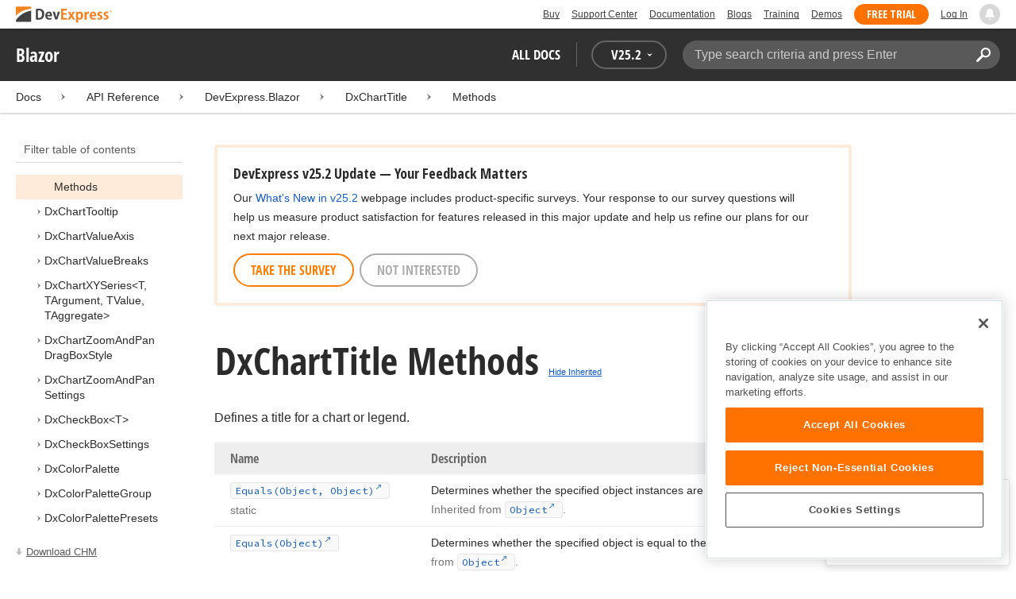

--- FILE ---
content_type: text/html; charset=utf-8
request_url: https://docs.devexpress.com/Blazor/DevExpress.Blazor.DxChartTitle._methods
body_size: 27473
content:

<!DOCTYPE html>
<html lang="en">
<head>
    <title>DxChartTitle Methods | Blazor | DevExpress Documentation</title>
    

    <meta name="viewport" content="width=device-width, initial-scale=1">
    <meta name="theme-color" content="#FFF" />
    
    <meta name="description" content="Developer documentation for all DevExpress products.">

    
    
        <meta name="keywords" content="blazor, net, netcore">
            <meta name="tags" content="blazor" class="swiftype" data-type="string">
            <meta name="tags" content="net" class="swiftype" data-type="string">
            <meta name="tags" content="netcore" class="swiftype" data-type="string">
        <!--
            <PageMap>
                    <DataObject type="document">
                        <Attribute name="source">Documentation</Attribute>
                        <Attribute name="type">Document</Attribute>
                            <Attribute name="keywords">blazor</Attribute>
                            <Attribute name="keywords">net</Attribute>
                            <Attribute name="keywords">netcore</Attribute>
                        <Attribute name="tags">blazor,net,netcore</Attribute>
                    </DataObject>
            </PageMap>
        -->

    
    <link rel="canonical" href="https://docs.devexpress.com/Blazor/DevExpress.Blazor.DxChartTitle._methods" />

    <link rel="shortcut icon" type="image/x-icon" href="/favicon.ico">
    <link rel="manifest" href="/manifest.json">
    
    <meta property="og:type" content="article" />
    <meta property="og:title" content="DxChartTitle Methods | Blazor | DevExpress Documentation" />
    <meta property="og:description" content="Developer documentation for all DevExpress products." />
    <meta property="og:url" content="https://docs.devexpress.com/Blazor/DevExpress.Blazor.DxChartTitle._methods" />
    <meta property="og:site_name" content="DevExpress Documentation" />


            <meta property="article:tag" content="blazor" />
            <meta property="article:tag" content="net" />
            <meta property="article:tag" content="netcore" />

    
    <meta name="twitter:card" content="summary" />
    <meta name="twitter:title" content="DxChartTitle Methods | Blazor | DevExpress Documentation" />
    <meta name="twitter:description" content="Developer documentation for all DevExpress products." />
    <meta name="twitter:site" content="@DevExpress">

    
    <script type="application/ld+json">{"@context":"https://schema.org","@graph":[{"@type":"Organization","@id":"https://docs.devexpress.com/#organization","name":"DevExpress","url":"https://www.devexpress.com/"},{"@type":"WebSite","@id":"https://docs.devexpress.com/#website","name":"DevExpress Documentation","description":"Developer documentation for all DevExpress products.","url":"https://docs.devexpress.com","inLanguage":"en","publisher":{"@type":"Organization","@id":"https://docs.devexpress.com/#organization"}},{"@type":"TechArticle","@id":"https://docs.devexpress.com/Blazor/DevExpress.Blazor.DxChartTitle._methods#article","name":"DxChartTitle Methods | Blazor","mainEntityOfPage":"https://docs.devexpress.com/Blazor/DevExpress.Blazor.DxChartTitle._methods","url":"https://docs.devexpress.com/Blazor/DevExpress.Blazor.DxChartTitle._methods","proficiencyLevel":"Beginner","articleSection":"API Reference","headline":"DxChartTitle Methods","keywords":["blazor","net","netcore"],"isPartOf":{"@type":"TechArticle","@id":"https://docs.devexpress.com/Blazor/DevExpress.Blazor.DxChartTitle#article"},"inLanguage":"en","author":{"@type":"Organization","@id":"https://docs.devexpress.com/#organization"},"publisher":{"@type":"Organization","@id":"https://docs.devexpress.com/#organization"},"license":"https://www.devexpress.com/support/eula.xml"},{"@type":"BreadcrumbList","itemListElement":[{"@type":"ListItem","name":"Docs","position":1,"item":"https://docs.devexpress.com"},{"@type":"ListItem","name":"DevExpress.Blazor","position":2,"item":"https://docs.devexpress.com/Blazor/DevExpress.Blazor"},{"@type":"ListItem","name":"DxChartTitle","position":3,"item":"https://docs.devexpress.com/Blazor/DevExpress.Blazor.DxChartTitle"},{"@type":"ListItem","name":"Methods","position":4,"item":"https://docs.devexpress.com/Blazor/DevExpress.Blazor.DxChartTitle._methods"}]}]}</script>

    
<!-- OneTrust Cookies Consent Notice start for devexpress.com -->
<script type="text/javascript" src="https://cdn.cookielaw.org/consent/0ffd8e74-fc74-4bf7-a99c-e5de5d1f50db/OtAutoBlock.js"></script>
<script src="https://cdn.cookielaw.org/scripttemplates/otSDKStub.js" type="text/javascript" charset="UTF-8" data-domain-script="0ffd8e74-fc74-4bf7-a99c-e5de5d1f50db"></script>
<script type="text/javascript">
function OptanonWrapper() { }
</script>
<!-- OneTrust Cookies Consent Notice end for devexpress.com -->

<script src="https://services.devexpress.com/SharedLayout/Scripts/Fonts/FontsBundle?v=n1xoDhFB6ii_78e897VT2jWC97dXRILmvj_Ohz6ucnc1" data-ot-ignore="true"></script>

<script src="https://www.devexpress.com/api/dxvisitor"></script>

<script src="https://services.devexpress.com/SharedLayout/Scripts/Shared?v=Ka5NOjUYTzBhL26JGoibCTj-4lfo7hhASfrYVwItnAc1" data-ot-ignore="true"></script>

<link href="https://services.devexpress.com/SharedLayout/Content/CoreStylesMVC?v=RyUl5hXoDY379SKueVgtOvuLjD72Al45MHRJ0KU9Mcs1" data-ot-ignore="true" rel="stylesheet"/>


    
    
        <link rel="stylesheet" href="/build/bundle.min.css?v=FKfvqL_Lgi0CSY9CizIjkNElNk5aBdjqhvvxYewo7K4" />
    
    
        <!-- Google Tag Manager -->
        <script type="text/javascript">
            (function (w, d, s, l, i) { w[l] = w[l] || []; w[l].push({ 'gtm.start': new Date().getTime(), event: 'gtm.js' }); var f = d.getElementsByTagName(s)[0], j = d.createElement(s), dl = l != 'dataLayer' ? '&l=' + l : ''; j.setAttributeNode(d.createAttribute('data-ot-ignore')); j.async = true; j.src = 'https://www.googletagmanager.com/gtm.js?id=' + i + dl; f.parentNode.insertBefore(j, f); })(window, document, 'script', 'dataLayer', 'GTM-T9JS8KV');
        </script>
        <!-- End Google Tag Manager -->
    
    
    <script>
        appConfig = window.appConfig || {}
        appConfig.currentVersionIsOutdated = false
    </script>

</head>
<body class="layout">
    <a class="layout__skipnav" href="#main-content">Skip to main content</a>
    
        <!-- Google Tag Manager (noscript) -->
        <noscript>
            <iframe src="https://www.googletagmanager.com/ns.html?id=GTM-T9JS8KV" height="0" width="0" style="display:none;visibility:hidden"></iframe>
        </noscript>
        <!-- End Google Tag Manager (noscript) -->
    
    <div data-nosnippet class="layout__header">
        
        <script type="text/javascript">
        var _wsData = {"Settings":{"TrackingEnabled":true},"UserInfo":{"IsLoggedIn":false}};
        </script>
        <header><div id="TOCChatLink">
	Chat Now
</div><div class="r-container">
	<a class="Logo Static focus-lite " data-logo-static="true" title="DevExpress" href="https://www.devexpress.com/" id="Header-Logo"></a><div class="ControlContainer">
		<a id="Buy" class="HeadLink focus-lite" href="https://www.devexpress.com/Buy/">Buy</a><a id="SupportCenter" class="HeadLink focus-lite hidden visible-xs" href="https://www.devexpress.com/Support/Center/">Support Center</a><a id="Documentation" class="HeadLink focus-lite hidden visible-xs" href="https://docs.devexpress.com/">Documentation</a><a id="Blogs" class="HeadLink focus-lite hidden visible-xsm" data-notification="NewBlogPosts/Count" href="https://community.devexpress.com/blogs/">Blogs</a><a id="Training" class="HeadLink focus-lite hidden visible-sm" href="https://www.devexpress.com/TrainingCenter/">Training</a><a id="Demos" class="HeadLink focus-lite hidden visible-xsm" href="https://www.devexpress.com/Support/Demos/">Demos</a><a id="FreeTrial" class="HeadLink focus-lite Button Orange hidden visible-sm" href="https://www.devexpress.com/Products/Try/">Free Trial</a><a id="LogIn" class="HeadLink focus-lite" href="https://www.devexpress.com/MyAccount/LogIn/?returnUrl=https://docs.devexpress.com/">Log In</a><div id="MyAccount" class="focus-lite" data-myaccount="{&quot;Urls&quot;:{&quot;Login&quot;:&quot;https://www.devexpress.com/MyAccount/LogIn/?returnUrl=https://docs.devexpress.com/&quot;,&quot;ManageProfile&quot;:&quot;https://www.devexpress.com/MyAccount/&quot;,&quot;Download&quot;:&quot;https://www.devexpress.com/ClientCenter/DownloadManager/&quot;,&quot;Renew&quot;:&quot;https://www.devexpress.com/Buy/Renew/&quot;,&quot;PurchaseHistory&quot;:&quot;https://www.devexpress.com/ClientCenter/PurchaseHistory.aspx&quot;,&quot;ManageLicenses&quot;:&quot;https://www.devexpress.com/ClientCenter/LicenseManager/&quot;,&quot;Logout&quot;:&quot;https://www.devexpress.com/MyAccount/LogOut/?returnUrl=https%3a%2f%2fservices.devexpress.com%2fSharedLayout%2fapi%2fDevexpress%2fGetDocAssets&quot;}}" style="display:none;">
			<span class="UserIcon"></span>
		</div><div id="NotificationCenter" class="focus-lite">
			<a tabindex="-1" data-notifications-control="bell" aria-label="Notifications" title="Notifications" href="javascript:;"><span class="Bell"></span></a>
		</div>
	</div>
</div></header>
<script type="text/javascript">
    window.SearchServiceUrl = 'https://search.devexpress.com/?m=Web&q=';
</script>


        <div class="layout__navigation">
            <div class="nav-bar">
                <div class="layout__container">
                    <div class="nav-bar__inner">
                        
    <button class="reveal__button">
        <span class="reveal__icon">
        <span class="visually-hidden">Menu</span>
        </span>
    </button>

                        <span class="nav-bar__root ">Blazor</span>
                        <div class="nav-bar__filters horizontal-list">
                            <div class="horizontal-list__item nav-bar__menu">
                                
        <div class="nav-menu horizontal-list">
            <button class="nav-menu__item horizontal-list__item project-selector__toggle noselect" aria-controls="project-selector" aria-haspopup="menu">
                All docs
            </button>
            <div class="nav-menu__item horizontal-list__item ">
                
    <div class="version-selector">
        <button class="version-selector__label  noselect" aria-controls="version-selector__list" aria-haspopup="menu">
            <span class="version-selector__label-container">
                <span class="version-selector__icon version-selector__indicator version-selector__not-default-icon version-selector__indicator--hidden">
<svg class="icon__svg" xmlns="http://www.w3.org/2000/svg" width="18" height="18" viewBox="0 0 18 18">
  <path fill-rule="evenodd" d="M8.97353735,22 C4.36339471,22 0.60512626,18.5462315 0.00380330789,14.1414252 C-0.0463069381,13.5407698 0.404685276,12.990169 1.00600823,12.990169 C1.50711069,12.990169 1.9581029,13.390606 2.00821315,13.8911521 C2.45920536,17.3449207 5.41570988,19.9978153 8.97353735,19.9978153 C13.1326878,19.9978153 16.3898538,16.4439376 15.9388615,12.1892952 C15.5880898,9.08590895 13.1326878,6.53312351 10.0258525,6.08263196 C8.02144267,5.78230426 6.16736357,6.33290504 4.71416643,7.43410661 L6.46802505,8.98579972 L0.955897982,9.98689205 L1.45700044,4.48088423 L3.21085905,6.08263196 C4.91460742,4.63104808 7.21967874,3.83017422 9.67508079,4.03039269 C13.9344517,4.33072038 17.4922792,7.7344343 17.9432714,11.9890767 C18.5445943,17.3949753 14.2852234,22 8.97353735,22 Z M5.46582012,16.9945384 L5.96692258,17.4950845 L9.47463981,12.990169 L12.982357,13.4907152 L13.4834595,12.4896229 L8.47243489,10.4874382 L5.46582012,16.9945384 Z" transform="translate(0 -4)"/>
</svg>

</span>
                <span>V</span>
                <span class="version-selector__current" data-name="25.2">25.2</span>
                <span class="version-selector__icon">
<svg class="icon__svg" xmlns="http://www.w3.org/2000/svg" width="7" height="4" viewBox="0 0 7 4">
  <polygon fill-rule="evenodd" points="7 0 3.499 4 0 0 3.499 1.6">
  </polygon>
</svg>

</span>
            </span>
        </button>
        <ul class="version-selector__list" id="version-selector__list" role="menu">
            

    <li data-name="25.2" role="menuitem" class="version-selector__item version-selector__item--active version-selector__display-text--default">
        <button class="version-selector__display-text" >
			<span>25.2</span>
        </button>
    </li>
    <li data-name="25.1" role="menuitem" class="version-selector__item">
        <button class="version-selector__display-text" >
			<span>25.1</span>
        </button>
    </li>

	<li class="outdated-versions ">
		<button class="version-selector__display-text outdated-versions__label"
			aria-controls="outdated-versions__list" aria-haspopup="menu">
			<span class="outdated-versions__chevron-icon">
<svg width="6" height="11" viewBox="0 0 6 11" fill="none" xmlns="http://www.w3.org/2000/svg">
<path d="M0.646447 0.646447C0.451184 0.841709 0.451184 1.15829 0.646447 1.35355L4.79289 5.5L0.646447 9.64645C0.451185 9.84171 0.451185 10.1583 0.646447 10.3536C0.841709 10.5488 1.15829 10.5488 1.35355 10.3536L5.85355 5.85355C6.04882 5.65829 6.04882 5.34171 5.85355 5.14645L1.35355 0.646447C1.15829 0.451184 0.841709 0.451184 0.646447 0.646447Z" fill="black"/>
</svg>

</span>
			<span>Previous Versions</span>
		</button>
		<ul class="outdated-versions__list" id="outdated-versions__list" role="menu">
				<li data-name="24.2" role="menuitem" class="version-selector__item">
					<button class="version-selector__display-text">
						<span>24.2</span>
					</button>
				</li>
				<li data-name="24.1" role="menuitem" class="version-selector__item">
					<button class="version-selector__display-text">
						<span>24.1</span>
					</button>
				</li>
				<li data-name="23.2" role="menuitem" class="version-selector__item">
					<button class="version-selector__display-text">
						<span>23.2</span>
					</button>
				</li>
				<li data-name="23.1" role="menuitem" class="version-selector__item">
					<button class="version-selector__display-text">
						<span>23.1</span>
					</button>
				</li>
				<li data-name="22.2" role="menuitem" class="version-selector__item">
					<button class="version-selector__display-text">
						<span>22.2</span>
					</button>
				</li>
				<li data-name="22.1" role="menuitem" class="version-selector__item">
					<button class="version-selector__display-text">
						<span>22.1</span>
					</button>
				</li>
				<li data-name="21.2" role="menuitem" class="version-selector__item">
					<button class="version-selector__display-text">
						<span>21.2</span>
					</button>
				</li>
				<li data-name="21.1" role="menuitem" class="version-selector__item">
					<button class="version-selector__display-text">
						<span>21.1</span>
					</button>
				</li>
				<li data-name="20.2" role="menuitem" class="version-selector__item">
					<button class="version-selector__display-text">
						<span>20.2</span>
					</button>
				</li>
				<li data-name="20.1" role="menuitem" class="version-selector__item">
					<button class="version-selector__display-text">
						<span>20.1</span>
					</button>
				</li>
		</ul>
	</li>

        </ul>
    </div>

            </div>
        </div>

                            </div>
                            <div class="horizontal-list__item nav-bar__search">
                                <div class="search-box" aria-label="Search">
    <label for="search-box__input" class="visually-hidden">Search:</label>
    <input class="search-box__input"
           id="search-box__input"
           type="search"
           autocomplete="off"
           placeholder="Type search criteria and press Enter"
           value="">
    <button class="search-box__search-button"
            type="button">
        
<svg class="icon__svg" xmlns="http://www.w3.org/2000/svg" width="18" height="18" viewBox="0 0 18 18">
  <path fill-rule="evenodd" d="M11.7980935,10.3365109 C9.51475824,10.3365109 7.66348915,8.48524176 7.66348915,6.20190651 C7.66348915,3.91857126 9.51475824,2.06730217 11.7980935,2.06730217 C14.0814287,2.06730217 15.9326978,3.91857126 15.9326978,6.20190651 C15.9326978,8.48524176 14.0814287,10.3365109 11.7980935,10.3365109 M11.7980935,0 C8.37360744,0 5.59618698,2.77742047 5.59618698,6.20190651 C5.59618698,7.38440335 5.93315723,8.48524176 6.50683358,9.42586425 L0.427931549,15.5047663 C-0.14264385,16.0753417 -0.14264385,17.0014931 0.427931549,17.5720685 C0.998506948,18.1426438 1.92362467,18.1426438 2.49523372,17.5720685 L8.57413575,11.4931664 C9.51475824,12.0668428 10.6155966,12.403813 11.7980935,12.403813 C15.2225795,12.403813 18,9.62639256 18,6.20190651 C18,2.77742047 15.2225795,0 11.7980935,0">
  </path>
</svg>


        <span class="visually-hidden">Search</span>
    </button>
    <div class="search-box__popup">
        <span class="search-box__popup-caption">Search in&hellip;</span>
        <ul class="search-box__popup-items">
            <li class="search-box__popup-items_item active">
                <a id="docs-search-link" tabindex="16" href="#">
                    DevExpress documentation only
                </a>
            </li>
            <li class="search-box__popup-items_item">
                <a id="global-search-link" tabindex="17">
                    All DevExpress web resources
                </a>
            </li>
        </ul>
    </div>
</div>

                            </div>
                        </div>
                    </div>
                </div>
            </div>
        </div>
        
    <div class="project__breadcrumb">
        
<div class="breadcrumb">
    <div class="layout__container">
        <div class="breadcrumb__list">
            <span class="breadcrumb__item">
                <a href="/" class="breadcrumb__link">Docs</a>
            </span>
                <span class="breadcrumb__arrow"><span> &gt; </span></span>
                <span class="breadcrumb__item">
API Reference                </span>
                <span class="breadcrumb__arrow"><span> &gt; </span></span>
                <span class="breadcrumb__item">
                        <a href="/Blazor/DevExpress.Blazor" class="breadcrumb__link">DevExpress.Blazor</a>
                </span>
                <span class="breadcrumb__arrow"><span> &gt; </span></span>
                <span class="breadcrumb__item">
                        <a href="/Blazor/DevExpress.Blazor.DxChartTitle" class="breadcrumb__link">DxChartTitle</a>
                </span>
                <span class="breadcrumb__arrow"><span> &gt; </span></span>
                <span class="breadcrumb__item">
                        <a href="/Blazor/DevExpress.Blazor.DxChartTitle._methods" class="breadcrumb__link">Methods</a>
                </span>

        </div>
    </div>
</div>
    </div>

        

        <div class="layout__container">
            
    <div class="reveal__container ">
        <div class="reveal__content">
            
<div class="mobile-sidebar mobile-sidebar--open">
    <div class="mobile-sidebar__selector">
        <div class="mobile-sidebar--open mobile-sidebar__button mobile-sidebar__selector--projects">
            All docs
            <div class="mobile-sidebar__back-arrow"></div>
        </div>

                <div class="mobile-sidebar--open mobile-sidebar__button mobile-sidebar__selector--versions">
                    V<span>25.2</span>
                    <div class="mobile-sidebar__back-arrow"></div>
                </div>
    </div>

    <div class="mobile-sidebar__project-selector project-selector__list--mobile">
        




<nav class="project-list">
        <div class="project-list__tablet-column">
                <div class="project-list__desktop-column">
                        <div class="project-list__block">
                            <div class="project-list__group">
        <div class="project-list__group-header">
            <h2 class="project-list__group-title">General Information</h2>
        </div>
        <div class="project-list__group-content">

                    <div class="project-list__sub-group">
        <div class="project-list__sub-group-content">

                    <div class="project-list__item">
        <a class="link" href="/GeneralInformation/2219/support-services" role="menuitem">
            Support Services
        </a>
    </div>
                
                    <div class="project-list__item">
        <a class="link" href="/GeneralInformation/15614/installation/download-the-trial-version" role="menuitem">
            Install Trial Version
        </a>
    </div>
                
                    <div class="project-list__item">
        <a class="link" href="/GeneralInformation/15615/installation/download-the-registered-version" role="menuitem">
            Install Registered Products
        </a>
    </div>
                
                    <div class="project-list__item">
        <a class="link" href="/GeneralInformation/116042/nuget/obtain-your-nuget-feed-credentials" role="menuitem">
            NuGet Packages
        </a>
    </div>
                
                    <div class="project-list__item">
        <a class="link" href="/GeneralInformation/2221/updates/upgrade-notes" role="menuitem">
            Install Updates
        </a>
    </div>
                
                    <div class="project-list__item">
        <a class="link" href="/GeneralInformation/403365/security/security" role="menuitem">
            Security Information
        </a>
    </div>
                
                    <div class="project-list__item">
        <a class="link" href="/GeneralInformation/404608/localization/localization" role="menuitem">
            UI Localization
        </a>
    </div>
                        </div>
    </div>
                        </div>
    </div>
                        </div>
                        <div class="project-list__block">
                            <div class="project-list__group">
        <div class="project-list__group-header">
            <h2 class="project-list__group-title">IDE Productivity Tools</h2>
        </div>
        <div class="project-list__group-content">

                    <div class="project-list__sub-group">
        <div class="project-list__sub-group-content">

                    <div class="project-list__item">
        <a class="link" href="/CodeRushForRoslyn/115802/coderush" role="menuitem">
            CodeRush for Visual Studio (FREE)
        </a>
    </div>
                        </div>
    </div>
                        </div>
    </div>
                        </div>
                        <div class="project-list__block">
                            <div class="project-list__group">
        <div class="project-list__group-header">
            <h2 class="project-list__group-title">QA/Web Testing Tools</h2>
        </div>
        <div class="project-list__group-content">

                    <div class="project-list__sub-group">
        <div class="project-list__sub-group-content">

                    <div class="project-list__item">
        <a class="link" href="/TestCafeStudio/400157/testcafe-studio" role="menuitem">
            TestCafe Studio
        </a>
    </div>
                        </div>
    </div>
                        </div>
    </div>
                        </div>
                </div>
                <div class="project-list__desktop-column">
                        <div class="project-list__block">
                            <div class="project-list__group">
        <div class="project-list__group-header">
            <h2 class="project-list__group-title">Desktop UI Controls</h2>
        </div>
        <div class="project-list__group-content">

                    <div class="project-list__sub-group">
            <h3 class="project-list__sub-group-title">Controls</h3>
        <div class="project-list__sub-group-content">

                    <div class="project-list__item">
        <a class="link" href="/WindowsForms/7874/winforms-controls" role="menuitem">
            WinForms
        </a>
    </div>
                
                    <div class="project-list__item">
        <a class="link" href="/WPF/7875/wpf-controls" role="menuitem">
            WPF
        </a>
    </div>
                
                    <div class="project-list__item">
        <a class="link" href="/VCL/401349/vcl-controls" role="menuitem">
            VCL (Delphi &amp; C&#x2B;&#x2B;Builder)
        </a>
    </div>
                        </div>
    </div>
                
                    <div class="project-list__sub-group">
            <h3 class="project-list__sub-group-title">FREE UTILITIES</h3>
        <div class="project-list__sub-group-content">

                    <div class="project-list__item">
        <a class="link" href="/SkinEditor/1630/winforms-skin-editor" role="menuitem">
            WinForms Skin Editor
        </a>
    </div>
                
                    <div class="project-list__item">
        <a class="link" href="/WpfThemeDesigner/118707/wpf-theme-designer" role="menuitem">
            WPF Theme Designer
        </a>
    </div>
                        </div>
    </div>
                        </div>
    </div>
                        </div>
                        <div class="project-list__block">
                            <div class="project-list__group">
        <div class="project-list__group-header">
            <h2 class="project-list__group-title">Frameworks and Libraries</h2>
        </div>
        <div class="project-list__group-content">

                    <div class="project-list__sub-group">
        <div class="project-list__sub-group-content">

                    <div class="project-list__item">
        <a class="link" href="/CoreLibraries/405204/ai-powered-extensions" role="menuitem">
            AI Integration
        </a>
    </div>
                
                    <div class="project-list__item">
        <a class="link" href="/eXpressAppFramework/112670/expressapp-framework" role="menuitem">
            XAF - Cross-Platform .NET App UI
        </a>
    </div>
                
                    <div class="project-list__item">
        <a class="link" href="/XPO/1998/express-persistent-objects" role="menuitem">
            XPO - .NET ORM Library (FREE)
        </a>
    </div>
                
                    <div class="project-list__item">
        <a class="link" href="/XpoProfiler/10646/xpo-profiler" role="menuitem">
            XPO Profiler
        </a>
    </div>
                
                    <div class="project-list__item">
        <a class="link" href="/CoreLibraries/2407/cross-platform-core-libraries" role="menuitem">
            Core Libraries
        </a>
    </div>
                
                    <div class="project-list__item">
        <a class="link" href="/CoreLibraries/404247/devexpress-drawing-library" role="menuitem">
            Drawing Graphics Library
        </a>
    </div>
                
                    <div class="project-list__item">
        <a class="link" href="/eXpressAppFramework/403394/backend-web-api-service" role="menuitem">
            .NET App Security &amp; Web API Service (FREE)
        </a>
    </div>
                        </div>
    </div>
                        </div>
    </div>
                        </div>
                </div>
        </div>
        <div class="project-list__tablet-column">
                <div class="project-list__desktop-column">
                        <div class="project-list__block">
                            <div class="project-list__group">
        <div class="project-list__group-header">
            <h2 class="project-list__group-title">Web UI Controls</h2>
        </div>
        <div class="project-list__group-content">

                    <div class="project-list__sub-group">
            <h3 class="project-list__sub-group-title">Controls and Extensions</h3>
        <div class="project-list__sub-group-content">

                    <div class="project-list__item">
        <a class="link" href="https://js.devexpress.com/Documentation/" role="menuitem">
            DevExtreme (Angular, React, Vue, jQuery)
        </a>
    </div>
                
                    <div class="project-list__item">
        <a class="link" href="/Blazor/400725/blazor-components" role="menuitem">
            Blazor (Server, WebAssembly, and Hybrid)
        </a>
    </div>
                
                    <div class="project-list__item">
        <a class="link" href="/AspNetCore/400263/aspnet-core-controls" role="menuitem">
            ASP.NET Core
        </a>
    </div>
                
                    <div class="project-list__item">
        <a class="link" href="/AspNet/7873/aspnet-webforms-controls" role="menuitem">
            ASP.NET Web Forms
        </a>
    </div>
                
                    <div class="project-list__item">
        <a class="link" href="/AspNetMvc/7896/aspnet-mvc-extensions" role="menuitem">
            ASP.NET MVC 5
        </a>
    </div>
                
                    <div class="project-list__item">
        <a class="link" href="/DevExtremeAspNetMvc/400943/devextreme-aspnet-mvc-controls" role="menuitem">
            ASP.NET MVC 5 (JavaScript-based)
        </a>
    </div>
                
                    <div class="project-list__item">
        <a class="link" href="/AspNetBootstrap/117864/aspnet-bootstrap-controls" role="menuitem">
            ASP.NET Bootstrap
        </a>
    </div>
                
                    <div class="project-list__item">
        <a class="link" href="/DesignSystem/405636/foundation" role="menuitem">
            Design System (Blazor)
        </a>
    </div>
                        </div>
    </div>
                
                    <div class="project-list__sub-group">
            <h3 class="project-list__sub-group-title">FREE UTILITIES</h3>
        <div class="project-list__sub-group-content">

                    <div class="project-list__item">
        <a class="link" href="/ASPxThemeBuilder/10781/aspnet-theme-builder" role="menuitem">
            ASP.NET Theme Builder
        </a>
    </div>
                
                    <div class="project-list__item">
        <a class="link" href="/ASPxThemeDeployer/5500/aspnet-theme-deployer" role="menuitem">
            ASP.NET Theme Deployer
        </a>
    </div>
                        </div>
    </div>
                        </div>
    </div>
                        </div>
                        <div class="project-list__block">
                            <div class="project-list__group">
        <div class="project-list__group-header">
            <h2 class="project-list__group-title">Mobile</h2>
        </div>
        <div class="project-list__group-content">

                    <div class="project-list__sub-group">
        <div class="project-list__sub-group-content">

                    <div class="project-list__item">
        <a class="link" href="/MAUI/403245/maui" role="menuitem">
            .NET MAUI
        </a>
    </div>
                        </div>
    </div>
                        </div>
    </div>
                        </div>
                </div>
                <div class="project-list__desktop-column">
                        <div class="project-list__block">
                            <div class="project-list__group">
        <div class="project-list__group-header">
            <h2 class="project-list__group-title">PDF &amp; Office Document APIs</h2>
        </div>
        <div class="project-list__group-content">

                    <div class="project-list__sub-group">
        <div class="project-list__sub-group-content">

                    <div class="project-list__item">
        <a class="link" href="/OfficeFileAPI/17488/word-processing-document-api" role="menuitem">
            Word (DOCX, DOC)
        </a>
    </div>
                
                    <div class="project-list__item">
        <a class="link" href="/OfficeFileAPI/14912/spreadsheet-document-api" role="menuitem">
            Excel (XLSX, XLS)
        </a>
    </div>
                
                    <div class="project-list__item">
        <a class="link" href="/OfficeFileAPI/405405/presentation-api/overview" role="menuitem">
            PowerPoint (PPTX)
        </a>
    </div>
                
                    <div class="project-list__item">
        <a class="link" href="/OfficeFileAPI/16491/pdf-document-api" role="menuitem">
            PDF
        </a>
    </div>
                        </div>
    </div>
                        </div>
    </div>
                        </div>
                        <div class="project-list__block">
                            <div class="project-list__group">
        <div class="project-list__group-header">
            <h2 class="project-list__group-title">Reporting &amp; Analytics</h2>
        </div>
        <div class="project-list__group-content">

                    <div class="project-list__sub-group">
        <div class="project-list__sub-group-content">

                    <div class="project-list__item">
        <a class="link" href="/XtraReports/2162/reporting" role="menuitem">
            DevExpress Reports (all supported platforms)
        </a>
    </div>
                
                    <div class="project-list__item">
        <a class="link" href="/ReportServer/12432/report-and-dashboard-server" role="menuitem">
            Report &amp; Dashboard Server
        </a>
    </div>
                
                    <div class="project-list__item">
        <a class="link" href="/Dashboard/12049/dashboard" role="menuitem">
            BI Dashboard
        </a>
    </div>
                        </div>
    </div>
                        </div>
    </div>
                        </div>
                        <div class="project-list__block">
                            <div class="project-list__group">
        <div class="project-list__group-header">
            <h2 class="project-list__group-title">End-User Documentation</h2>
        </div>
        <div class="project-list__group-content">

                    <div class="project-list__sub-group">
        <div class="project-list__sub-group-content">

                    <div class="project-list__item">
        <a class="link" href="https://devexpress.github.io/dotnet-eud/interface-elements-for-desktop/articles/index.html" role="menuitem">
            Interface Elements for Desktop
        </a>
    </div>
                
                    <div class="project-list__item">
        <a class="link" href="https://devexpress.github.io/dotnet-eud/interface-elements-for-web/articles/index.html" role="menuitem">
            Interface Elements for Web
        </a>
    </div>
                
                    <div class="project-list__item">
        <a class="link" href="https://devexpress.github.io/dotnet-eud/dashboard-for-desktop/articles/index.html" role="menuitem">
            Dashboard for Desktop
        </a>
    </div>
                
                    <div class="project-list__item">
        <a class="link" href="https://devexpress.github.io/dotnet-eud/dashboard-for-web/articles/index.html" role="menuitem">
            Dashboard for Web
        </a>
    </div>
                        </div>
    </div>
                        </div>
    </div>
                        </div>
                </div>
        </div>
</nav>

    </div>

    <div class="mobile-sidebar__version-selector version-selector__list version-selector__list--mobile">
        

    <li data-name="25.2" role="menuitem" class="version-selector__item version-selector__item--active version-selector__display-text--default">
        <button class="version-selector__display-text" >
			<span>25.2</span>
        </button>
    </li>
    <li data-name="25.1" role="menuitem" class="version-selector__item">
        <button class="version-selector__display-text" >
			<span>25.1</span>
        </button>
    </li>

	<li class="outdated-versions ">
		<button class="version-selector__display-text outdated-versions__label"
			aria-controls="outdated-versions__list" aria-haspopup="menu">
			<span class="outdated-versions__chevron-icon">
<svg width="6" height="11" viewBox="0 0 6 11" fill="none" xmlns="http://www.w3.org/2000/svg">
<path d="M0.646447 0.646447C0.451184 0.841709 0.451184 1.15829 0.646447 1.35355L4.79289 5.5L0.646447 9.64645C0.451185 9.84171 0.451185 10.1583 0.646447 10.3536C0.841709 10.5488 1.15829 10.5488 1.35355 10.3536L5.85355 5.85355C6.04882 5.65829 6.04882 5.34171 5.85355 5.14645L1.35355 0.646447C1.15829 0.451184 0.841709 0.451184 0.646447 0.646447Z" fill="black"/>
</svg>

</span>
			<span>Previous Versions</span>
		</button>
		<ul class="outdated-versions__list" id="outdated-versions__list" role="menu">
				<li data-name="24.2" role="menuitem" class="version-selector__item">
					<button class="version-selector__display-text">
						<span>24.2</span>
					</button>
				</li>
				<li data-name="24.1" role="menuitem" class="version-selector__item">
					<button class="version-selector__display-text">
						<span>24.1</span>
					</button>
				</li>
				<li data-name="23.2" role="menuitem" class="version-selector__item">
					<button class="version-selector__display-text">
						<span>23.2</span>
					</button>
				</li>
				<li data-name="23.1" role="menuitem" class="version-selector__item">
					<button class="version-selector__display-text">
						<span>23.1</span>
					</button>
				</li>
				<li data-name="22.2" role="menuitem" class="version-selector__item">
					<button class="version-selector__display-text">
						<span>22.2</span>
					</button>
				</li>
				<li data-name="22.1" role="menuitem" class="version-selector__item">
					<button class="version-selector__display-text">
						<span>22.1</span>
					</button>
				</li>
				<li data-name="21.2" role="menuitem" class="version-selector__item">
					<button class="version-selector__display-text">
						<span>21.2</span>
					</button>
				</li>
				<li data-name="21.1" role="menuitem" class="version-selector__item">
					<button class="version-selector__display-text">
						<span>21.1</span>
					</button>
				</li>
				<li data-name="20.2" role="menuitem" class="version-selector__item">
					<button class="version-selector__display-text">
						<span>20.2</span>
					</button>
				</li>
				<li data-name="20.1" role="menuitem" class="version-selector__item">
					<button class="version-selector__display-text">
						<span>20.1</span>
					</button>
				</li>
		</ul>
	</li>

    </div>
</div>



<div class="project-toc " data-project-name="Blazor" data-version="25.2"  >
    <div class="project-toc__head">
        <div class="project-toc__platformselector" data-default-platform="">
            

        </div>
        <div class="project-toc__filter" role="search" aria-label="Search">
            <label for="project-toc__input" class="visually-hidden">Filter table of contents</label>
            <input type="text"
                   id="project-toc__input"
                   class="project-toc__input"
                   placeholder="Filter table of contents"
                   autocomplete="off" />
            <button class="project-toc__clear">
                <span class="visually-hidden">Clear search input</span>
            </button>
            <button class="project-toc__filter__to-search">Full-text search</button>
        </div>
    </div>
    <div class="project-toc__scroll">
        <div class="project-toc__list" role="tree">
            
<div class="project-toc__item" data-tocitem-id="184451264">
        <div class="project-toc__header">
            <div class="project-toc__background"></div>
            <a href="/Blazor/400725/blazor-components" class="project-toc__link" role="treeitem">Blazor Components</a>
        </div>
    </div><div class="project-toc__item" data-tocitem-id="184451265">
        <div class="project-toc__header">
            <div class="project-toc__background"></div>
            <a href="/Blazor/401055/prerequisites" class="project-toc__link" role="treeitem">Prerequisites</a>
        </div>
    </div><div class="project-toc__item" data-tocitem-id="184451266">
        <div class="project-toc__header">
            <div class="project-toc__background"></div>
            <a href="/Blazor/401588/supported-browsers" class="project-toc__link" role="treeitem">Supported Browsers</a>
        </div>
    </div><div class="project-toc__item project-toc__item--has-children" data-tocitem-id="184451267">
        <div class="project-toc__header">
            <div class="project-toc__background"></div>
                <div class="project-toc__expander"></div>
            <a href="/Blazor/401057/get-started" class="project-toc__link" role="treeitem">Get Started</a>
        </div>
            <div class="project-toc__children">

            </div>
    </div><div class="project-toc__item project-toc__item--has-children" data-tocitem-id="184451291">
        <div class="project-toc__header">
            <div class="project-toc__background"></div>
                <div class="project-toc__expander"></div>
            <a class="project-toc__link" role="treeitem">What&#39;s New</a>
        </div>
            <div class="project-toc__children">

            </div>
    </div><div class="project-toc__item" data-tocitem-id="184451294">
        <div class="project-toc__header">
            <div class="project-toc__background"></div>
            <a href="/Blazor/403265/troubleshooting/version-related-issues/update-to-a-new-version" class="project-toc__link" role="treeitem">Upgrade to a New Version</a>
        </div>
    </div><div class="project-toc__item" data-tocitem-id="184451295">
        <div class="project-toc__header">
            <div class="project-toc__background"></div>
            <a href="/Blazor/405308/get-started/template-kit" class="project-toc__link" role="treeitem">Cross-IDE Project Template Kit</a>
        </div>
    </div><div class="project-toc__item" data-tocitem-id="184451296">
        <div class="project-toc__header">
            <div class="project-toc__background"></div>
            <a href="/Blazor/401058/demos" class="project-toc__link" role="treeitem">Demos</a>
        </div>
    </div><div class="project-toc__item" data-tocitem-id="184451297">
        <div class="project-toc__header">
            <div class="project-toc__background"></div>
            <a href="/Blazor/404359/examples" class="project-toc__link" role="treeitem">Examples</a>
        </div>
    </div><div class="project-toc__item" data-tocitem-id="184451298">
        <div class="project-toc__header">
            <div class="project-toc__background"></div>
            <a href="/Blazor/401056/videos" class="project-toc__link" role="treeitem">Videos</a>
        </div>
    </div><div class="project-toc__item project-toc__item--has-children" data-tocitem-id="184451299">
        <div class="project-toc__header">
            <div class="project-toc__background"></div>
                <div class="project-toc__expander"></div>
            <a class="project-toc__link" role="treeitem">Common Concepts</a>
        </div>
            <div class="project-toc__children">

            </div>
    </div><div class="project-toc__item project-toc__item--has-children" data-tocitem-id="184451314">
        <div class="project-toc__header">
            <div class="project-toc__background"></div>
                <div class="project-toc__expander"></div>
            <a class="project-toc__link" role="treeitem">Components</a>
        </div>
            <div class="project-toc__children">

            </div>
    </div><div class="project-toc__item" data-tocitem-id="184451539">
        <div class="project-toc__header">
            <div class="project-toc__background"></div>
            <a href="/Blazor/405228/ai-powered-extensions" class="project-toc__link" role="treeitem">AI-powered Extensions</a>
        </div>
    </div><div class="project-toc__item project-toc__item--has-children" data-tocitem-id="184451540">
        <div class="project-toc__header">
            <div class="project-toc__background"></div>
                <div class="project-toc__expander"></div>
            <a href="/Blazor/404821/styling-and-themes/styling-and-themes" class="project-toc__link" role="treeitem">Styling and Themes</a>
        </div>
            <div class="project-toc__children">

            </div>
    </div><div class="project-toc__item project-toc__item--has-children" data-tocitem-id="184451551">
        <div class="project-toc__header">
            <div class="project-toc__background"></div>
                <div class="project-toc__expander"></div>
            <a href="/Blazor/404572/security-considerations" class="project-toc__link" role="treeitem">Security Considerations</a>
        </div>
            <div class="project-toc__children">

            </div>
    </div><div class="project-toc__item project-toc__item--has-children" data-tocitem-id="184451555">
        <div class="project-toc__header">
            <div class="project-toc__background"></div>
                <div class="project-toc__expander"></div>
            <a href="/Blazor/401608/troubleshooting" class="project-toc__link" role="treeitem">Troubleshooting</a>
        </div>
            <div class="project-toc__children">

            </div>
    </div><div class="project-toc__item" data-tocitem-id="184451586">
        <div class="project-toc__header">
            <div class="project-toc__background"></div>
            <a href="/Blazor/403132/xaf" class="project-toc__link" role="treeitem">Blazor &amp; WinForms App UI Framework (Powered by EF Core)</a>
        </div>
    </div><div class="project-toc__item project-toc__item--has-children" data-tocitem-id="184451587">
        <div class="project-toc__header">
            <div class="project-toc__background"></div>
                <div class="project-toc__expander"></div>
            <a class="project-toc__link" role="treeitem">Maintenance Mode</a>
        </div>
            <div class="project-toc__children">

            </div>
    </div><div class="project-toc__item project-toc__item--has-children project-toc__item--expanded project-toc__item--loaded" data-tocitem-id="184451592">
        <div class="project-toc__header">
            <div class="project-toc__background"></div>
                <div class="project-toc__expander"></div>
            <a class="project-toc__link" role="treeitem">API Reference</a>
        </div>
            <div class="project-toc__children">

<div class="project-toc__item project-toc__item--has-children" data-tocitem-id="184451593">
        <div class="project-toc__header">
            <div class="project-toc__background"></div>
                <div class="project-toc__expander"></div>
            <a href="/Blazor/DevExpress.AIIntegration.Blazor.Chat" class="project-toc__link" role="treeitem">DevExpress.AIIntegration.Blazor.Chat</a>
        </div>
            <div class="project-toc__children">

            </div>
    </div><div class="project-toc__item project-toc__item--has-children" data-tocitem-id="184451746">
        <div class="project-toc__header">
            <div class="project-toc__background"></div>
                <div class="project-toc__expander"></div>
            <a href="/Blazor/DevExpress.AIIntegration.Blazor.Editors" class="project-toc__link" role="treeitem">DevExpress.AIIntegration.Blazor.Editors</a>
        </div>
            <div class="project-toc__children">

            </div>
    </div><div class="project-toc__item project-toc__item--has-children" data-tocitem-id="184451762">
        <div class="project-toc__header">
            <div class="project-toc__background"></div>
                <div class="project-toc__expander"></div>
            <a href="/Blazor/DevExpress.AIIntegration.Blazor.HtmlEditor" class="project-toc__link" role="treeitem">DevExpress.AIIntegration.Blazor.HtmlEditor</a>
        </div>
            <div class="project-toc__children">

            </div>
    </div><div class="project-toc__item project-toc__item--has-children" data-tocitem-id="184451818">
        <div class="project-toc__header">
            <div class="project-toc__background"></div>
                <div class="project-toc__expander"></div>
            <a href="/Blazor/DevExpress.AIIntegration.Blazor.RichEdit" class="project-toc__link" role="treeitem">DevExpress.AIIntegration.Blazor.RichEdit</a>
        </div>
            <div class="project-toc__children">

            </div>
    </div><div class="project-toc__item project-toc__item--has-children" data-tocitem-id="184451879">
        <div class="project-toc__header">
            <div class="project-toc__background"></div>
                <div class="project-toc__expander"></div>
            <a href="/Blazor/DevExpress.AIIntegration.Web.Configuration" class="project-toc__link" role="treeitem">DevExpress.AIIntegration.Web.Configuration</a>
        </div>
            <div class="project-toc__children">

            </div>
    </div><div class="project-toc__item project-toc__item--has-children project-toc__item--expanded project-toc__item--loaded" data-tocitem-id="184451883">
        <div class="project-toc__header">
            <div class="project-toc__background"></div>
                <div class="project-toc__expander"></div>
            <a href="/Blazor/DevExpress.Blazor" class="project-toc__link" role="treeitem">DevExpress.Blazor</a>
        </div>
            <div class="project-toc__children">

<div class="project-toc__item" data-tocitem-id="184451884">
        <div class="project-toc__header">
            <div class="project-toc__background"></div>
            <a href="/Blazor/DevExpress.Blazor.AccordionExpandButtonDisplayMode" class="project-toc__link" role="treeitem">AccordionExpandButtonDisplayMode</a>
        </div>
    </div><div class="project-toc__item" data-tocitem-id="184451885">
        <div class="project-toc__header">
            <div class="project-toc__background"></div>
            <a href="/Blazor/DevExpress.Blazor.AccordionExpandCollapseAction" class="project-toc__link" role="treeitem">AccordionExpandCollapseAction</a>
        </div>
    </div><div class="project-toc__item" data-tocitem-id="184451886">
        <div class="project-toc__header">
            <div class="project-toc__background"></div>
            <a href="/Blazor/DevExpress.Blazor.AccordionExpandMode" class="project-toc__link" role="treeitem">AccordionExpandMode</a>
        </div>
    </div><div class="project-toc__item project-toc__item--has-children" data-tocitem-id="184451887">
        <div class="project-toc__header">
            <div class="project-toc__background"></div>
                <div class="project-toc__expander"></div>
            <a href="/Blazor/DevExpress.Blazor.AccordionItemCancelEventArgs" class="project-toc__link" role="treeitem">AccordionItemCancelEventArgs</a>
        </div>
            <div class="project-toc__children">

            </div>
    </div><div class="project-toc__item project-toc__item--has-children" data-tocitem-id="184451893">
        <div class="project-toc__header">
            <div class="project-toc__background"></div>
                <div class="project-toc__expander"></div>
            <a href="/Blazor/DevExpress.Blazor.AccordionItemClickEventArgs" class="project-toc__link" role="treeitem">AccordionItemClickEventArgs</a>
        </div>
            <div class="project-toc__children">

            </div>
    </div><div class="project-toc__item project-toc__item--has-children" data-tocitem-id="184451899">
        <div class="project-toc__header">
            <div class="project-toc__background"></div>
                <div class="project-toc__expander"></div>
            <a href="/Blazor/DevExpress.Blazor.AccordionItemEventArgs" class="project-toc__link" role="treeitem">AccordionItemEventArgs</a>
        </div>
            <div class="project-toc__children">

            </div>
    </div><div class="project-toc__item project-toc__item--has-children" data-tocitem-id="184451905">
        <div class="project-toc__header">
            <div class="project-toc__background"></div>
                <div class="project-toc__expander"></div>
            <a href="/Blazor/DevExpress.Blazor.AccordionItemStateChangeEventArgs" class="project-toc__link" role="treeitem">AccordionItemStateChangeEventArgs</a>
        </div>
            <div class="project-toc__children">

            </div>
    </div><div class="project-toc__item project-toc__item--has-children" data-tocitem-id="184451912">
        <div class="project-toc__header">
            <div class="project-toc__background"></div>
                <div class="project-toc__expander"></div>
            <a href="/Blazor/DevExpress.Blazor.AccordionSelectionChangedEventArgs" class="project-toc__link" role="treeitem">AccordionSelectionChangedEventArgs</a>
        </div>
            <div class="project-toc__children">

            </div>
    </div><div class="project-toc__item" data-tocitem-id="184451918">
        <div class="project-toc__header">
            <div class="project-toc__background"></div>
            <a href="/Blazor/DevExpress.Blazor.AnimationEaseMode" class="project-toc__link" role="treeitem">AnimationEaseMode</a>
        </div>
    </div><div class="project-toc__item" data-tocitem-id="184451919">
        <div class="project-toc__header">
            <div class="project-toc__background"></div>
            <a href="/Blazor/DevExpress.Blazor.BindValueMode" class="project-toc__link" role="treeitem">BindValueMode</a>
        </div>
    </div><div class="project-toc__item project-toc__item--has-children" data-tocitem-id="184451920">
        <div class="project-toc__header">
            <div class="project-toc__background"></div>
                <div class="project-toc__expander"></div>
            <a href="/Blazor/DevExpress.Blazor.BlazorResources" class="project-toc__link" role="treeitem">BlazorResources</a>
        </div>
            <div class="project-toc__children">

            </div>
    </div><div class="project-toc__item" data-tocitem-id="184451925">
        <div class="project-toc__header">
            <div class="project-toc__background"></div>
            <a href="/Blazor/DevExpress.Blazor.BootstrapVersion" class="project-toc__link" role="treeitem">BootstrapVersion</a>
        </div>
    </div><div class="project-toc__item" data-tocitem-id="184451926">
        <div class="project-toc__header">
            <div class="project-toc__background"></div>
            <a href="/Blazor/DevExpress.Blazor.ButtonClickMode" class="project-toc__link" role="treeitem">ButtonClickMode</a>
        </div>
    </div><div class="project-toc__item project-toc__item--has-children" data-tocitem-id="184451927">
        <div class="project-toc__header">
            <div class="project-toc__background"></div>
                <div class="project-toc__expander"></div>
            <a href="/Blazor/DevExpress.Blazor.ButtonGroupItemClickEventArgs" class="project-toc__link" role="treeitem">ButtonGroupItemClickEventArgs</a>
        </div>
            <div class="project-toc__children">

            </div>
    </div><div class="project-toc__item" data-tocitem-id="184451934">
        <div class="project-toc__header">
            <div class="project-toc__background"></div>
            <a href="/Blazor/DevExpress.Blazor.ButtonGroupSelectionMode" class="project-toc__link" role="treeitem">ButtonGroupSelectionMode</a>
        </div>
    </div><div class="project-toc__item" data-tocitem-id="184451935">
        <div class="project-toc__header">
            <div class="project-toc__background"></div>
            <a href="/Blazor/DevExpress.Blazor.ButtonIconPosition" class="project-toc__link" role="treeitem">ButtonIconPosition</a>
        </div>
    </div><div class="project-toc__item" data-tocitem-id="184451936">
        <div class="project-toc__header">
            <div class="project-toc__background"></div>
            <a href="/Blazor/DevExpress.Blazor.ButtonRenderStyle" class="project-toc__link" role="treeitem">ButtonRenderStyle</a>
        </div>
    </div><div class="project-toc__item" data-tocitem-id="184451937">
        <div class="project-toc__header">
            <div class="project-toc__background"></div>
            <a href="/Blazor/DevExpress.Blazor.ButtonRenderStyleMode" class="project-toc__link" role="treeitem">ButtonRenderStyleMode</a>
        </div>
    </div><div class="project-toc__item project-toc__item--has-children" data-tocitem-id="184451938">
        <div class="project-toc__header">
            <div class="project-toc__background"></div>
                <div class="project-toc__expander"></div>
            <a href="/Blazor/DevExpress.Blazor.CalendarCustomDisabledDateEventArgs" class="project-toc__link" role="treeitem">CalendarCustomDisabledDateEventArgs</a>
        </div>
            <div class="project-toc__children">

            </div>
    </div><div class="project-toc__item" data-tocitem-id="184451945">
        <div class="project-toc__header">
            <div class="project-toc__background"></div>
            <a href="/Blazor/DevExpress.Blazor.CalendarViewMode" class="project-toc__link" role="treeitem">CalendarViewMode</a>
        </div>
    </div><div class="project-toc__item" data-tocitem-id="184451946">
        <div class="project-toc__header">
            <div class="project-toc__background"></div>
            <a href="/Blazor/DevExpress.Blazor.CaptionPosition" class="project-toc__link" role="treeitem">CaptionPosition</a>
        </div>
    </div><div class="project-toc__item" data-tocitem-id="184451947">
        <div class="project-toc__header">
            <div class="project-toc__background"></div>
            <a href="/Blazor/DevExpress.Blazor.CarouselControlsDisplayMode" class="project-toc__link" role="treeitem">CarouselControlsDisplayMode</a>
        </div>
    </div><div class="project-toc__item" data-tocitem-id="184451948">
        <div class="project-toc__header">
            <div class="project-toc__background"></div>
            <a href="/Blazor/DevExpress.Blazor.CarouselImageSizeMode" class="project-toc__link" role="treeitem">CarouselImageSizeMode</a>
        </div>
    </div><div class="project-toc__item" data-tocitem-id="184451949">
        <div class="project-toc__header">
            <div class="project-toc__background"></div>
            <a href="/Blazor/DevExpress.Blazor.CarouselSwipeMode" class="project-toc__link" role="treeitem">CarouselSwipeMode</a>
        </div>
    </div><div class="project-toc__item project-toc__item--has-children" data-tocitem-id="184451950">
        <div class="project-toc__header">
            <div class="project-toc__background"></div>
                <div class="project-toc__expander"></div>
            <a href="/Blazor/DevExpress.Blazor.CarouselTemplateContext" class="project-toc__link" role="treeitem">CarouselTemplateContext</a>
        </div>
            <div class="project-toc__children">

            </div>
    </div><div class="project-toc__item" data-tocitem-id="184451955">
        <div class="project-toc__header">
            <div class="project-toc__background"></div>
            <a href="/Blazor/DevExpress.Blazor.ChartAggregatedPointPosition" class="project-toc__link" role="treeitem">ChartAggregatedPointPosition</a>
        </div>
    </div><div class="project-toc__item" data-tocitem-id="184451956">
        <div class="project-toc__header">
            <div class="project-toc__background"></div>
            <a href="/Blazor/DevExpress.Blazor.ChartAggregationMethod" class="project-toc__link" role="treeitem">ChartAggregationMethod</a>
        </div>
    </div><div class="project-toc__item" data-tocitem-id="184451957">
        <div class="project-toc__header">
            <div class="project-toc__background"></div>
            <a href="/Blazor/DevExpress.Blazor.ChartAnnotationType" class="project-toc__link" role="treeitem">ChartAnnotationType</a>
        </div>
    </div><div class="project-toc__item" data-tocitem-id="184451958">
        <div class="project-toc__header">
            <div class="project-toc__background"></div>
            <a href="/Blazor/DevExpress.Blazor.ChartAxisAlignment" class="project-toc__link" role="treeitem">ChartAxisAlignment</a>
        </div>
    </div><div class="project-toc__item" data-tocitem-id="184451959">
        <div class="project-toc__header">
            <div class="project-toc__background"></div>
            <a href="/Blazor/DevExpress.Blazor.ChartAxisDataType" class="project-toc__link" role="treeitem">ChartAxisDataType</a>
        </div>
    </div><div class="project-toc__item project-toc__item--has-children" data-tocitem-id="184451960">
        <div class="project-toc__header">
            <div class="project-toc__background"></div>
                <div class="project-toc__expander"></div>
            <a href="/Blazor/DevExpress.Blazor.ChartAxisInterval" class="project-toc__link" role="treeitem">ChartAxisInterval</a>
        </div>
            <div class="project-toc__children">

            </div>
    </div><div class="project-toc__item" data-tocitem-id="184451985">
        <div class="project-toc__header">
            <div class="project-toc__background"></div>
            <a href="/Blazor/DevExpress.Blazor.ChartAxisLabelDisplayMode" class="project-toc__link" role="treeitem">ChartAxisLabelDisplayMode</a>
        </div>
    </div><div class="project-toc__item" data-tocitem-id="184451986">
        <div class="project-toc__header">
            <div class="project-toc__background"></div>
            <a href="/Blazor/DevExpress.Blazor.ChartAxisLabelFormat" class="project-toc__link" role="treeitem">ChartAxisLabelFormat</a>
        </div>
    </div><div class="project-toc__item" data-tocitem-id="184451987">
        <div class="project-toc__header">
            <div class="project-toc__background"></div>
            <a href="/Blazor/DevExpress.Blazor.ChartAxisLabelOverlap" class="project-toc__link" role="treeitem">ChartAxisLabelOverlap</a>
        </div>
    </div><div class="project-toc__item" data-tocitem-id="184451988">
        <div class="project-toc__header">
            <div class="project-toc__background"></div>
            <a href="/Blazor/DevExpress.Blazor.ChartAxisType" class="project-toc__link" role="treeitem">ChartAxisType</a>
        </div>
    </div><div class="project-toc__item" data-tocitem-id="184451989">
        <div class="project-toc__header">
            <div class="project-toc__background"></div>
            <a href="/Blazor/DevExpress.Blazor.ChartAxisZoomAndPanMode" class="project-toc__link" role="treeitem">ChartAxisZoomAndPanMode</a>
        </div>
    </div><div class="project-toc__item project-toc__item--has-children" data-tocitem-id="184451990">
        <div class="project-toc__header">
            <div class="project-toc__background"></div>
                <div class="project-toc__expander"></div>
            <a href="/Blazor/DevExpress.Blazor.ChartBubbleSeriesPoint" class="project-toc__link" role="treeitem">ChartBubbleSeriesPoint</a>
        </div>
            <div class="project-toc__children">

            </div>
    </div><div class="project-toc__item project-toc__item--has-children" data-tocitem-id="184451995">
        <div class="project-toc__header">
            <div class="project-toc__background"></div>
                <div class="project-toc__expander"></div>
            <a href="/Blazor/DevExpress.Blazor.ChartBubbleSeriesPoint-2" class="project-toc__link" role="treeitem">ChartBubbleSeriesPoint&lt;TValue, TSize&gt;</a>
        </div>
            <div class="project-toc__children">

            </div>
    </div><div class="project-toc__item" data-tocitem-id="184452001">
        <div class="project-toc__header">
            <div class="project-toc__background"></div>
            <a href="/Blazor/DevExpress.Blazor.ChartContinuousSeriesHoverMode" class="project-toc__link" role="treeitem">ChartContinuousSeriesHoverMode</a>
        </div>
    </div><div class="project-toc__item" data-tocitem-id="184452002">
        <div class="project-toc__header">
            <div class="project-toc__background"></div>
            <a href="/Blazor/DevExpress.Blazor.ChartContinuousSeriesSelectionMode" class="project-toc__link" role="treeitem">ChartContinuousSeriesSelectionMode</a>
        </div>
    </div><div class="project-toc__item" data-tocitem-id="184452003">
        <div class="project-toc__header">
            <div class="project-toc__background"></div>
            <a href="/Blazor/DevExpress.Blazor.ChartDashStyle" class="project-toc__link" role="treeitem">ChartDashStyle</a>
        </div>
    </div><div class="project-toc__item" data-tocitem-id="184452004">
        <div class="project-toc__header">
            <div class="project-toc__background"></div>
            <a href="/Blazor/DevExpress.Blazor.ChartDiscreteAxisDivisionMode" class="project-toc__link" role="treeitem">ChartDiscreteAxisDivisionMode</a>
        </div>
    </div><div class="project-toc__item project-toc__item--has-children" data-tocitem-id="184452005">
        <div class="project-toc__header">
            <div class="project-toc__background"></div>
                <div class="project-toc__expander"></div>
            <a href="/Blazor/DevExpress.Blazor.ChartElementFormat" class="project-toc__link" role="treeitem">ChartElementFormat</a>
        </div>
            <div class="project-toc__children">

            </div>
    </div><div class="project-toc__item" data-tocitem-id="184452039">
        <div class="project-toc__header">
            <div class="project-toc__background"></div>
            <a href="/Blazor/DevExpress.Blazor.ChartEventPanKey" class="project-toc__link" role="treeitem">ChartEventPanKey</a>
        </div>
    </div><div class="project-toc__item" data-tocitem-id="184452040">
        <div class="project-toc__header">
            <div class="project-toc__background"></div>
            <a href="/Blazor/DevExpress.Blazor.ChartExportFormat" class="project-toc__link" role="treeitem">ChartExportFormat</a>
        </div>
    </div><div class="project-toc__item" data-tocitem-id="184452041">
        <div class="project-toc__header">
            <div class="project-toc__background"></div>
            <a href="/Blazor/DevExpress.Blazor.ChartFinancialReductionLevel" class="project-toc__link" role="treeitem">ChartFinancialReductionLevel</a>
        </div>
    </div><div class="project-toc__item project-toc__item--has-children" data-tocitem-id="184452042">
        <div class="project-toc__header">
            <div class="project-toc__background"></div>
                <div class="project-toc__expander"></div>
            <a href="/Blazor/DevExpress.Blazor.ChartFinancialSeriesPoint" class="project-toc__link" role="treeitem">ChartFinancialSeriesPoint</a>
        </div>
            <div class="project-toc__children">

            </div>
    </div><div class="project-toc__item project-toc__item--has-children" data-tocitem-id="184452050">
        <div class="project-toc__header">
            <div class="project-toc__background"></div>
                <div class="project-toc__expander"></div>
            <a href="/Blazor/DevExpress.Blazor.ChartFinancialSeriesPoint-1" class="project-toc__link" role="treeitem">ChartFinancialSeriesPoint&lt;T&gt;</a>
        </div>
            <div class="project-toc__children">

            </div>
    </div><div class="project-toc__item" data-tocitem-id="184452058">
        <div class="project-toc__header">
            <div class="project-toc__background"></div>
            <a href="/Blazor/DevExpress.Blazor.ChartLabelOverlap" class="project-toc__link" role="treeitem">ChartLabelOverlap</a>
        </div>
    </div><div class="project-toc__item project-toc__item--has-children" data-tocitem-id="184452059">
        <div class="project-toc__header">
            <div class="project-toc__background"></div>
                <div class="project-toc__expander"></div>
            <a href="/Blazor/DevExpress.Blazor.ChartLegendClickEventArgs" class="project-toc__link" role="treeitem">ChartLegendClickEventArgs</a>
        </div>
            <div class="project-toc__children">

            </div>
    </div><div class="project-toc__item" data-tocitem-id="184452065">
        <div class="project-toc__header">
            <div class="project-toc__background"></div>
            <a href="/Blazor/DevExpress.Blazor.ChartLegendHoverMode" class="project-toc__link" role="treeitem">ChartLegendHoverMode</a>
        </div>
    </div><div class="project-toc__item" data-tocitem-id="184452066">
        <div class="project-toc__header">
            <div class="project-toc__background"></div>
            <a href="/Blazor/DevExpress.Blazor.ChartPaletteExtensionMode" class="project-toc__link" role="treeitem">ChartPaletteExtensionMode</a>
        </div>
    </div><div class="project-toc__item" data-tocitem-id="184452067">
        <div class="project-toc__header">
            <div class="project-toc__background"></div>
            <a href="/Blazor/DevExpress.Blazor.ChartPointSymbol" class="project-toc__link" role="treeitem">ChartPointSymbol</a>
        </div>
    </div><div class="project-toc__item project-toc__item--has-children" data-tocitem-id="184452068">
        <div class="project-toc__header">
            <div class="project-toc__background"></div>
                <div class="project-toc__expander"></div>
            <a href="/Blazor/DevExpress.Blazor.ChartRangeSeriesPoint" class="project-toc__link" role="treeitem">ChartRangeSeriesPoint</a>
        </div>
            <div class="project-toc__children">

            </div>
    </div><div class="project-toc__item project-toc__item--has-children" data-tocitem-id="184452074">
        <div class="project-toc__header">
            <div class="project-toc__background"></div>
                <div class="project-toc__expander"></div>
            <a href="/Blazor/DevExpress.Blazor.ChartRangeSeriesPoint-1" class="project-toc__link" role="treeitem">ChartRangeSeriesPoint&lt;T&gt;</a>
        </div>
            <div class="project-toc__children">

            </div>
    </div><div class="project-toc__item" data-tocitem-id="184452080">
        <div class="project-toc__header">
            <div class="project-toc__background"></div>
            <a href="/Blazor/DevExpress.Blazor.ChartScrollBarPosition" class="project-toc__link" role="treeitem">ChartScrollBarPosition</a>
        </div>
    </div><div class="project-toc__item project-toc__item--has-children" data-tocitem-id="184452081">
        <div class="project-toc__header">
            <div class="project-toc__background"></div>
                <div class="project-toc__expander"></div>
            <a href="/Blazor/DevExpress.Blazor.ChartSelectionChangedEventArgs" class="project-toc__link" role="treeitem">ChartSelectionChangedEventArgs</a>
        </div>
            <div class="project-toc__children">

            </div>
    </div><div class="project-toc__item" data-tocitem-id="184452090">
        <div class="project-toc__header">
            <div class="project-toc__background"></div>
            <a href="/Blazor/DevExpress.Blazor.ChartSelectionMode" class="project-toc__link" role="treeitem">ChartSelectionMode</a>
        </div>
    </div><div class="project-toc__item project-toc__item--has-children" data-tocitem-id="184452091">
        <div class="project-toc__header">
            <div class="project-toc__background"></div>
                <div class="project-toc__expander"></div>
            <a href="/Blazor/DevExpress.Blazor.ChartSeriesClickEventArgs" class="project-toc__link" role="treeitem">ChartSeriesClickEventArgs</a>
        </div>
            <div class="project-toc__children">

            </div>
    </div><div class="project-toc__item project-toc__item--has-children" data-tocitem-id="184452098">
        <div class="project-toc__header">
            <div class="project-toc__background"></div>
                <div class="project-toc__expander"></div>
            <a href="/Blazor/DevExpress.Blazor.ChartSeriesPoint" class="project-toc__link" role="treeitem">ChartSeriesPoint</a>
        </div>
            <div class="project-toc__children">

            </div>
    </div><div class="project-toc__item project-toc__item--has-children" data-tocitem-id="184452106">
        <div class="project-toc__header">
            <div class="project-toc__background"></div>
                <div class="project-toc__expander"></div>
            <a href="/Blazor/DevExpress.Blazor.ChartSeriesPoint-1" class="project-toc__link" role="treeitem">ChartSeriesPoint&lt;TValue&gt;</a>
        </div>
            <div class="project-toc__children">

            </div>
    </div><div class="project-toc__item project-toc__item--has-children" data-tocitem-id="184452111">
        <div class="project-toc__header">
            <div class="project-toc__background"></div>
                <div class="project-toc__expander"></div>
            <a href="/Blazor/DevExpress.Blazor.ChartSeriesPointCustomizationSettings" class="project-toc__link" role="treeitem">ChartSeriesPointCustomizationSettings</a>
        </div>
            <div class="project-toc__children">

            </div>
    </div><div class="project-toc__item project-toc__item--has-children" data-tocitem-id="184452118">
        <div class="project-toc__header">
            <div class="project-toc__background"></div>
                <div class="project-toc__expander"></div>
            <a href="/Blazor/DevExpress.Blazor.ChartSeriesPointExtensions" class="project-toc__link" role="treeitem">ChartSeriesPointExtensions</a>
        </div>
            <div class="project-toc__children">

            </div>
    </div><div class="project-toc__item" data-tocitem-id="184452132">
        <div class="project-toc__header">
            <div class="project-toc__background"></div>
            <a href="/Blazor/DevExpress.Blazor.ChartSeriesPointHoverMode" class="project-toc__link" role="treeitem">ChartSeriesPointHoverMode</a>
        </div>
    </div><div class="project-toc__item" data-tocitem-id="184452133">
        <div class="project-toc__header">
            <div class="project-toc__background"></div>
            <a href="/Blazor/DevExpress.Blazor.ChartSeriesPointSelectionMode" class="project-toc__link" role="treeitem">ChartSeriesPointSelectionMode</a>
        </div>
    </div><div class="project-toc__item project-toc__item--has-children" data-tocitem-id="184452134">
        <div class="project-toc__header">
            <div class="project-toc__background"></div>
                <div class="project-toc__expander"></div>
            <a href="/Blazor/DevExpress.Blazor.ChartSeriesSettings-4" class="project-toc__link" role="treeitem">ChartSeriesSettings&lt;T, TGroupKey, TValue, TArgument&gt;</a>
        </div>
            <div class="project-toc__children">

            </div>
    </div><div class="project-toc__item project-toc__item--has-children" data-tocitem-id="184452142">
        <div class="project-toc__header">
            <div class="project-toc__background"></div>
                <div class="project-toc__expander"></div>
            <a href="/Blazor/DevExpress.Blazor.ChartSeriesSettings-3" class="project-toc__link" role="treeitem">ChartSeriesSettings&lt;T, TValue, TArgument&gt;</a>
        </div>
            <div class="project-toc__children">

            </div>
    </div><div class="project-toc__item" data-tocitem-id="184452148">
        <div class="project-toc__header">
            <div class="project-toc__background"></div>
            <a href="/Blazor/DevExpress.Blazor.ChartSeriesType" class="project-toc__link" role="treeitem">ChartSeriesType</a>
        </div>
    </div><div class="project-toc__item" data-tocitem-id="184452149">
        <div class="project-toc__header">
            <div class="project-toc__background"></div>
            <a href="/Blazor/DevExpress.Blazor.ChartStripLabelHorizontalAlignment" class="project-toc__link" role="treeitem">ChartStripLabelHorizontalAlignment</a>
        </div>
    </div><div class="project-toc__item" data-tocitem-id="184452150">
        <div class="project-toc__header">
            <div class="project-toc__background"></div>
            <a href="/Blazor/DevExpress.Blazor.ChartStripLabelVerticalAlignment" class="project-toc__link" role="treeitem">ChartStripLabelVerticalAlignment</a>
        </div>
    </div><div class="project-toc__item" data-tocitem-id="184452151">
        <div class="project-toc__header">
            <div class="project-toc__background"></div>
            <a href="/Blazor/DevExpress.Blazor.ChartTextOverflow" class="project-toc__link" role="treeitem">ChartTextOverflow</a>
        </div>
    </div><div class="project-toc__item project-toc__item--has-children" data-tocitem-id="184452152">
        <div class="project-toc__header">
            <div class="project-toc__background"></div>
                <div class="project-toc__expander"></div>
            <a href="/Blazor/DevExpress.Blazor.ChartTooltipData" class="project-toc__link" role="treeitem">ChartTooltipData</a>
        </div>
            <div class="project-toc__children">

            </div>
    </div><div class="project-toc__item project-toc__item--has-children" data-tocitem-id="184452158">
        <div class="project-toc__header">
            <div class="project-toc__background"></div>
                <div class="project-toc__expander"></div>
            <a href="/Blazor/DevExpress.Blazor.ChartTooltipShowingEventArgs" class="project-toc__link" role="treeitem">ChartTooltipShowingEventArgs</a>
        </div>
            <div class="project-toc__children">

            </div>
    </div><div class="project-toc__item" data-tocitem-id="184452164">
        <div class="project-toc__header">
            <div class="project-toc__background"></div>
            <a href="/Blazor/DevExpress.Blazor.ChartValueErrorBarDisplayMode" class="project-toc__link" role="treeitem">ChartValueErrorBarDisplayMode</a>
        </div>
    </div><div class="project-toc__item" data-tocitem-id="184452165">
        <div class="project-toc__header">
            <div class="project-toc__background"></div>
            <a href="/Blazor/DevExpress.Blazor.ChartValueErrorBarType" class="project-toc__link" role="treeitem">ChartValueErrorBarType</a>
        </div>
    </div><div class="project-toc__item project-toc__item--has-children" data-tocitem-id="184452166">
        <div class="project-toc__header">
            <div class="project-toc__background"></div>
                <div class="project-toc__expander"></div>
            <a href="/Blazor/DevExpress.Blazor.ChartVisualRangeChangedEventArgs" class="project-toc__link" role="treeitem">ChartVisualRangeChangedEventArgs</a>
        </div>
            <div class="project-toc__children">

            </div>
    </div><div class="project-toc__item" data-tocitem-id="184452176">
        <div class="project-toc__header">
            <div class="project-toc__background"></div>
            <a href="/Blazor/DevExpress.Blazor.ChartVisualRangeChangeSource" class="project-toc__link" role="treeitem">ChartVisualRangeChangeSource</a>
        </div>
    </div><div class="project-toc__item" data-tocitem-id="184452177">
        <div class="project-toc__header">
            <div class="project-toc__background"></div>
            <a href="/Blazor/DevExpress.Blazor.ChartVisualRangeUpdateMode" class="project-toc__link" role="treeitem">ChartVisualRangeUpdateMode</a>
        </div>
    </div><div class="project-toc__item" data-tocitem-id="184452178">
        <div class="project-toc__header">
            <div class="project-toc__background"></div>
            <a href="/Blazor/DevExpress.Blazor.ChartWordWrap" class="project-toc__link" role="treeitem">ChartWordWrap</a>
        </div>
    </div><div class="project-toc__item" data-tocitem-id="184452179">
        <div class="project-toc__header">
            <div class="project-toc__background"></div>
            <a href="/Blazor/DevExpress.Blazor.CheckBoxContentAlignment" class="project-toc__link" role="treeitem">CheckBoxContentAlignment</a>
        </div>
    </div><div class="project-toc__item" data-tocitem-id="184452180">
        <div class="project-toc__header">
            <div class="project-toc__background"></div>
            <a href="/Blazor/DevExpress.Blazor.CheckType" class="project-toc__link" role="treeitem">CheckType</a>
        </div>
    </div><div class="project-toc__item" data-tocitem-id="184452181">
        <div class="project-toc__header">
            <div class="project-toc__background"></div>
            <a href="/Blazor/DevExpress.Blazor.ColorPalettePresetType" class="project-toc__link" role="treeitem">ColorPalettePresetType</a>
        </div>
    </div><div class="project-toc__item" data-tocitem-id="184452182">
        <div class="project-toc__header">
            <div class="project-toc__background"></div>
            <a href="/Blazor/DevExpress.Blazor.ColorSavingType" class="project-toc__link" role="treeitem">ColorSavingType</a>
        </div>
    </div><div class="project-toc__item project-toc__item--has-children" data-tocitem-id="184452183">
        <div class="project-toc__header">
            <div class="project-toc__background"></div>
                <div class="project-toc__expander"></div>
            <a href="/Blazor/DevExpress.Blazor.ComboBoxColumnCellDisplayTemplateContext" class="project-toc__link" role="treeitem">ComboBoxColumnCellDisplayTemplateContext</a>
        </div>
            <div class="project-toc__children">

            </div>
    </div><div class="project-toc__item project-toc__item--has-children" data-tocitem-id="184452186">
        <div class="project-toc__header">
            <div class="project-toc__background"></div>
                <div class="project-toc__expander"></div>
            <a href="/Blazor/DevExpress.Blazor.ComboBoxColumnCellDisplayTemplateContext-1" class="project-toc__link" role="treeitem">ComboBoxColumnCellDisplayTemplateContext&lt;TData&gt;</a>
        </div>
            <div class="project-toc__children">

            </div>
    </div><div class="project-toc__item project-toc__item--has-children" data-tocitem-id="184452191">
        <div class="project-toc__header">
            <div class="project-toc__background"></div>
                <div class="project-toc__expander"></div>
            <a href="/Blazor/DevExpress.Blazor.ComboBoxEditBoxDisplayTemplateContext-2" class="project-toc__link" role="treeitem">ComboBoxEditBoxDisplayTemplateContext&lt;TData, TValue&gt;</a>
        </div>
            <div class="project-toc__children">

            </div>
    </div><div class="project-toc__item project-toc__item--has-children" data-tocitem-id="184452197">
        <div class="project-toc__header">
            <div class="project-toc__background"></div>
                <div class="project-toc__expander"></div>
            <a href="/Blazor/DevExpress.Blazor.ComboBoxEmptyDataAreaTemplateContext" class="project-toc__link" role="treeitem">ComboBoxEmptyDataAreaTemplateContext</a>
        </div>
            <div class="project-toc__children">

            </div>
    </div><div class="project-toc__item project-toc__item--has-children" data-tocitem-id="184452200">
        <div class="project-toc__header">
            <div class="project-toc__background"></div>
                <div class="project-toc__expander"></div>
            <a href="/Blazor/DevExpress.Blazor.ComboBoxGroupHeaderDisplayTemplateContext" class="project-toc__link" role="treeitem">ComboBoxGroupHeaderDisplayTemplateContext</a>
        </div>
            <div class="project-toc__children">

            </div>
    </div><div class="project-toc__item project-toc__item--has-children" data-tocitem-id="184452203">
        <div class="project-toc__header">
            <div class="project-toc__background"></div>
                <div class="project-toc__expander"></div>
            <a href="/Blazor/DevExpress.Blazor.ComboBoxItemDisplayTemplateContext" class="project-toc__link" role="treeitem">ComboBoxItemDisplayTemplateContext</a>
        </div>
            <div class="project-toc__children">

            </div>
    </div><div class="project-toc__item project-toc__item--has-children" data-tocitem-id="184452206">
        <div class="project-toc__header">
            <div class="project-toc__background"></div>
                <div class="project-toc__expander"></div>
            <a href="/Blazor/DevExpress.Blazor.ComboBoxItemDisplayTemplateContext-1" class="project-toc__link" role="treeitem">ComboBoxItemDisplayTemplateContext&lt;TData&gt;</a>
        </div>
            <div class="project-toc__children">

            </div>
    </div><div class="project-toc__item" data-tocitem-id="184452211">
        <div class="project-toc__header">
            <div class="project-toc__background"></div>
            <a href="/Blazor/DevExpress.Blazor.ComboBoxValidateBy" class="project-toc__link" role="treeitem">ComboBoxValidateBy</a>
        </div>
    </div><div class="project-toc__item project-toc__item--has-children" data-tocitem-id="184452212">
        <div class="project-toc__header">
            <div class="project-toc__background"></div>
                <div class="project-toc__expander"></div>
            <a href="/Blazor/DevExpress.Blazor.CommonResources" class="project-toc__link" role="treeitem">CommonResources</a>
        </div>
            <div class="project-toc__children">

            </div>
    </div><div class="project-toc__item" data-tocitem-id="184452227">
        <div class="project-toc__header">
            <div class="project-toc__background"></div>
            <a href="/Blazor/DevExpress.Blazor.CompatibilityMode" class="project-toc__link" role="treeitem">CompatibilityMode</a>
        </div>
    </div><div class="project-toc__item project-toc__item--has-children" data-tocitem-id="184452228">
        <div class="project-toc__header">
            <div class="project-toc__background"></div>
                <div class="project-toc__expander"></div>
            <a href="/Blazor/DevExpress.Blazor.CompatibilitySettings" class="project-toc__link" role="treeitem">CompatibilitySettings</a>
        </div>
            <div class="project-toc__children">

            </div>
    </div><div class="project-toc__item project-toc__item--has-children" data-tocitem-id="184452240">
        <div class="project-toc__header">
            <div class="project-toc__background"></div>
                <div class="project-toc__expander"></div>
            <a href="/Blazor/DevExpress.Blazor.ContextMenuItemClickEventArgs" class="project-toc__link" role="treeitem">ContextMenuItemClickEventArgs</a>
        </div>
            <div class="project-toc__children">

            </div>
    </div><div class="project-toc__item" data-tocitem-id="184452248">
        <div class="project-toc__header">
            <div class="project-toc__background"></div>
            <a href="/Blazor/DevExpress.Blazor.ContextMenuPosition" class="project-toc__link" role="treeitem">ContextMenuPosition</a>
        </div>
    </div><div class="project-toc__item" data-tocitem-id="184452249">
        <div class="project-toc__header">
            <div class="project-toc__background"></div>
            <a href="/Blazor/DevExpress.Blazor.DataEditorClearButtonDisplayMode" class="project-toc__link" role="treeitem">DataEditorClearButtonDisplayMode</a>
        </div>
    </div><div class="project-toc__item" data-tocitem-id="184452250">
        <div class="project-toc__header">
            <div class="project-toc__background"></div>
            <a href="/Blazor/DevExpress.Blazor.DataExportFormat" class="project-toc__link" role="treeitem">DataExportFormat</a>
        </div>
    </div><div class="project-toc__item" data-tocitem-id="184452251">
        <div class="project-toc__header">
            <div class="project-toc__background"></div>
            <a href="/Blazor/DevExpress.Blazor.DataGridFilteringMode" class="project-toc__link" role="treeitem">DataGridFilteringMode</a>
        </div>
    </div><div class="project-toc__item project-toc__item--has-children" data-tocitem-id="184452252">
        <div class="project-toc__header">
            <div class="project-toc__background"></div>
                <div class="project-toc__expander"></div>
            <a href="/Blazor/DevExpress.Blazor.DataSourceLoadOptionsExtensions" class="project-toc__link" role="treeitem">DataSourceLoadOptionsExtensions</a>
        </div>
            <div class="project-toc__children">

            </div>
    </div><div class="project-toc__item" data-tocitem-id="184452257">
        <div class="project-toc__header">
            <div class="project-toc__background"></div>
            <a href="/Blazor/DevExpress.Blazor.DatePickerDisplayMode" class="project-toc__link" role="treeitem">DatePickerDisplayMode</a>
        </div>
    </div><div class="project-toc__item project-toc__item--has-children" data-tocitem-id="184452258">
        <div class="project-toc__header">
            <div class="project-toc__background"></div>
                <div class="project-toc__expander"></div>
            <a href="/Blazor/DevExpress.Blazor.DateTimeMask" class="project-toc__link" role="treeitem">DateTimeMask</a>
        </div>
            <div class="project-toc__children">

            </div>
    </div><div class="project-toc__item" data-tocitem-id="184452273">
        <div class="project-toc__header">
            <div class="project-toc__background"></div>
            <a href="/Blazor/DevExpress.Blazor.DeviceSize" class="project-toc__link" role="treeitem">DeviceSize</a>
        </div>
    </div><div class="project-toc__item project-toc__item--has-children" data-tocitem-id="184452274">
        <div class="project-toc__header">
            <div class="project-toc__background"></div>
                <div class="project-toc__expander"></div>
            <a href="/Blazor/DevExpress.Blazor.DialogDisplayOptions" class="project-toc__link" role="treeitem">DialogDisplayOptions</a>
        </div>
            <div class="project-toc__children">

            </div>
    </div><div class="project-toc__item" data-tocitem-id="184452287">
        <div class="project-toc__header">
            <div class="project-toc__background"></div>
            <a href="/Blazor/DevExpress.Blazor.DocumentExportAreaType" class="project-toc__link" role="treeitem">DocumentExportAreaType</a>
        </div>
    </div><div class="project-toc__item project-toc__item--has-children" data-tocitem-id="184452288">
        <div class="project-toc__header">
            <div class="project-toc__background"></div>
                <div class="project-toc__expander"></div>
            <a href="/Blazor/DevExpress.Blazor.DocumentExportElementStyle" class="project-toc__link" role="treeitem">DocumentExportElementStyle</a>
        </div>
            <div class="project-toc__children">

            </div>
    </div><div class="project-toc__item" data-tocitem-id="184452303">
        <div class="project-toc__header">
            <div class="project-toc__background"></div>
            <a href="/Blazor/DevExpress.Blazor.DrawerMode" class="project-toc__link" role="treeitem">DrawerMode</a>
        </div>
    </div><div class="project-toc__item" data-tocitem-id="184452304">
        <div class="project-toc__header">
            <div class="project-toc__background"></div>
            <a href="/Blazor/DevExpress.Blazor.DrawerPosition" class="project-toc__link" role="treeitem">DrawerPosition</a>
        </div>
    </div><div class="project-toc__item project-toc__item--has-children" data-tocitem-id="184452305">
        <div class="project-toc__header">
            <div class="project-toc__background"></div>
                <div class="project-toc__expander"></div>
            <a href="/Blazor/DevExpress.Blazor.DropDownBoxClosingEventArgs" class="project-toc__link" role="treeitem">DropDownBoxClosingEventArgs</a>
        </div>
            <div class="project-toc__children">

            </div>
    </div><div class="project-toc__item project-toc__item--has-children" data-tocitem-id="184452312">
        <div class="project-toc__header">
            <div class="project-toc__background"></div>
                <div class="project-toc__expander"></div>
            <a href="/Blazor/DevExpress.Blazor.DropDownBoxEditBoxDisplayTemplateContext" class="project-toc__link" role="treeitem">DropDownBoxEditBoxDisplayTemplateContext</a>
        </div>
            <div class="project-toc__children">

            </div>
    </div><div class="project-toc__item project-toc__item--has-children" data-tocitem-id="184452317">
        <div class="project-toc__header">
            <div class="project-toc__background"></div>
                <div class="project-toc__expander"></div>
            <a href="/Blazor/DevExpress.Blazor.DropDownBoxQueryDisplayTextContext" class="project-toc__link" role="treeitem">DropDownBoxQueryDisplayTextContext</a>
        </div>
            <div class="project-toc__children">

            </div>
    </div><div class="project-toc__item project-toc__item--has-children" data-tocitem-id="184452325">
        <div class="project-toc__header">
            <div class="project-toc__background"></div>
                <div class="project-toc__expander"></div>
            <a href="/Blazor/DevExpress.Blazor.DropDownBoxTemplateContext" class="project-toc__link" role="treeitem">DropDownBoxTemplateContext</a>
        </div>
            <div class="project-toc__children">

            </div>
    </div><div class="project-toc__item project-toc__item--has-children" data-tocitem-id="184452332">
        <div class="project-toc__header">
            <div class="project-toc__background"></div>
                <div class="project-toc__expander"></div>
            <a href="/Blazor/DevExpress.Blazor.DropDownButtonItemClickEventArgs" class="project-toc__link" role="treeitem">DropDownButtonItemClickEventArgs</a>
        </div>
            <div class="project-toc__children">

            </div>
    </div><div class="project-toc__item project-toc__item--has-children" data-tocitem-id="184452339">
        <div class="project-toc__header">
            <div class="project-toc__background"></div>
                <div class="project-toc__expander"></div>
            <a href="/Blazor/DevExpress.Blazor.DropDownClosedEventArgs" class="project-toc__link" role="treeitem">DropDownClosedEventArgs</a>
        </div>
            <div class="project-toc__children">

            </div>
    </div><div class="project-toc__item" data-tocitem-id="184452345">
        <div class="project-toc__header">
            <div class="project-toc__background"></div>
            <a href="/Blazor/DevExpress.Blazor.DropDownCloseMode" class="project-toc__link" role="treeitem">DropDownCloseMode</a>
        </div>
    </div><div class="project-toc__item" data-tocitem-id="184452346">
        <div class="project-toc__header">
            <div class="project-toc__background"></div>
            <a href="/Blazor/DevExpress.Blazor.DropDownCloseReason" class="project-toc__link" role="treeitem">DropDownCloseReason</a>
        </div>
    </div><div class="project-toc__item project-toc__item--has-children" data-tocitem-id="184452347">
        <div class="project-toc__header">
            <div class="project-toc__background"></div>
                <div class="project-toc__expander"></div>
            <a href="/Blazor/DevExpress.Blazor.DropDownClosingEventArgs" class="project-toc__link" role="treeitem">DropDownClosingEventArgs</a>
        </div>
            <div class="project-toc__children">

            </div>
    </div><div class="project-toc__item" data-tocitem-id="184452354">
        <div class="project-toc__header">
            <div class="project-toc__background"></div>
            <a href="/Blazor/DevExpress.Blazor.DropDownDirection" class="project-toc__link" role="treeitem">DropDownDirection</a>
        </div>
    </div><div class="project-toc__item" data-tocitem-id="184452355">
        <div class="project-toc__header">
            <div class="project-toc__background"></div>
            <a href="/Blazor/DevExpress.Blazor.DropDownDisplayMode" class="project-toc__link" role="treeitem">DropDownDisplayMode</a>
        </div>
    </div><div class="project-toc__item project-toc__item--has-children" data-tocitem-id="184452356">
        <div class="project-toc__header">
            <div class="project-toc__background"></div>
                <div class="project-toc__expander"></div>
            <a href="/Blazor/DevExpress.Blazor.DropDownDisposedEventArgs" class="project-toc__link" role="treeitem">DropDownDisposedEventArgs</a>
        </div>
            <div class="project-toc__children">

            </div>
    </div><div class="project-toc__item project-toc__item--has-children" data-tocitem-id="184452362">
        <div class="project-toc__header">
            <div class="project-toc__background"></div>
                <div class="project-toc__expander"></div>
            <a href="/Blazor/DevExpress.Blazor.DropDownInitializedEventArgs" class="project-toc__link" role="treeitem">DropDownInitializedEventArgs</a>
        </div>
            <div class="project-toc__children">

            </div>
    </div><div class="project-toc__item" data-tocitem-id="184452368">
        <div class="project-toc__header">
            <div class="project-toc__background"></div>
            <a href="/Blazor/DevExpress.Blazor.DropDownPosition" class="project-toc__link" role="treeitem">DropDownPosition</a>
        </div>
    </div><div class="project-toc__item" data-tocitem-id="184452369">
        <div class="project-toc__header">
            <div class="project-toc__background"></div>
            <a href="/Blazor/DevExpress.Blazor.DropDownPositionMode" class="project-toc__link" role="treeitem">DropDownPositionMode</a>
        </div>
    </div><div class="project-toc__item project-toc__item--has-children" data-tocitem-id="184452370">
        <div class="project-toc__header">
            <div class="project-toc__background"></div>
                <div class="project-toc__expander"></div>
            <a href="/Blazor/DevExpress.Blazor.DropDownResizeCompletedEventArgs" class="project-toc__link" role="treeitem">DropDownResizeCompletedEventArgs</a>
        </div>
            <div class="project-toc__children">

            </div>
    </div><div class="project-toc__item project-toc__item--has-children" data-tocitem-id="184452377">
        <div class="project-toc__header">
            <div class="project-toc__background"></div>
                <div class="project-toc__expander"></div>
            <a href="/Blazor/DevExpress.Blazor.DropDownResizeStartedEventArgs" class="project-toc__link" role="treeitem">DropDownResizeStartedEventArgs</a>
        </div>
            <div class="project-toc__children">

            </div>
    </div><div class="project-toc__item" data-tocitem-id="184452384">
        <div class="project-toc__header">
            <div class="project-toc__background"></div>
            <a href="/Blazor/DevExpress.Blazor.DropDownRestrictionMode" class="project-toc__link" role="treeitem">DropDownRestrictionMode</a>
        </div>
    </div><div class="project-toc__item project-toc__item--has-children" data-tocitem-id="184452385">
        <div class="project-toc__header">
            <div class="project-toc__background"></div>
                <div class="project-toc__expander"></div>
            <a href="/Blazor/DevExpress.Blazor.DropDownShowingEventArgs" class="project-toc__link" role="treeitem">DropDownShowingEventArgs</a>
        </div>
            <div class="project-toc__children">

            </div>
    </div><div class="project-toc__item project-toc__item--has-children" data-tocitem-id="184452391">
        <div class="project-toc__header">
            <div class="project-toc__background"></div>
                <div class="project-toc__expander"></div>
            <a href="/Blazor/DevExpress.Blazor.DropDownShownEventArgs" class="project-toc__link" role="treeitem">DropDownShownEventArgs</a>
        </div>
            <div class="project-toc__children">

            </div>
    </div><div class="project-toc__item" data-tocitem-id="184452397">
        <div class="project-toc__header">
            <div class="project-toc__background"></div>
            <a href="/Blazor/DevExpress.Blazor.DropDownTogglePosition" class="project-toc__link" role="treeitem">DropDownTogglePosition</a>
        </div>
    </div><div class="project-toc__item" data-tocitem-id="184452398">
        <div class="project-toc__header">
            <div class="project-toc__background"></div>
            <a href="/Blazor/DevExpress.Blazor.DropDownTriggerMode" class="project-toc__link" role="treeitem">DropDownTriggerMode</a>
        </div>
    </div><div class="project-toc__item" data-tocitem-id="184452399">
        <div class="project-toc__header">
            <div class="project-toc__background"></div>
            <a href="/Blazor/DevExpress.Blazor.DropDownWidthMode" class="project-toc__link" role="treeitem">DropDownWidthMode</a>
        </div>
    </div><div class="project-toc__item project-toc__item--has-children" data-tocitem-id="184452400">
        <div class="project-toc__header">
            <div class="project-toc__background"></div>
                <div class="project-toc__expander"></div>
            <a href="/Blazor/DevExpress.Blazor.DxAccordion" class="project-toc__link" role="treeitem">DxAccordion</a>
        </div>
            <div class="project-toc__children">

            </div>
    </div><div class="project-toc__item project-toc__item--has-children" data-tocitem-id="184452452">
        <div class="project-toc__header">
            <div class="project-toc__background"></div>
                <div class="project-toc__expander"></div>
            <a href="/Blazor/DevExpress.Blazor.DxAccordionDataMapping" class="project-toc__link" role="treeitem">DxAccordionDataMapping</a>
        </div>
            <div class="project-toc__children">

            </div>
    </div><div class="project-toc__item project-toc__item--has-children" data-tocitem-id="184452457">
        <div class="project-toc__header">
            <div class="project-toc__background"></div>
                <div class="project-toc__expander"></div>
            <a href="/Blazor/DevExpress.Blazor.DxAccordionItem" class="project-toc__link" role="treeitem">DxAccordionItem</a>
        </div>
            <div class="project-toc__children">

            </div>
    </div><div class="project-toc__item project-toc__item--has-children" data-tocitem-id="184452481">
        <div class="project-toc__header">
            <div class="project-toc__background"></div>
                <div class="project-toc__expander"></div>
            <a href="/Blazor/DevExpress.Blazor.DxBarGauge" class="project-toc__link" role="treeitem">DxBarGauge</a>
        </div>
            <div class="project-toc__children">

            </div>
    </div><div class="project-toc__item project-toc__item--has-children" data-tocitem-id="184452497">
        <div class="project-toc__header">
            <div class="project-toc__background"></div>
                <div class="project-toc__expander"></div>
            <a href="/Blazor/DevExpress.Blazor.DxBarGaugeLabelSettings" class="project-toc__link" role="treeitem">DxBarGaugeLabelSettings</a>
        </div>
            <div class="project-toc__children">

            </div>
    </div><div class="project-toc__item project-toc__item--has-children" data-tocitem-id="184452507">
        <div class="project-toc__header">
            <div class="project-toc__background"></div>
                <div class="project-toc__expander"></div>
            <a href="/Blazor/DevExpress.Blazor.DxBarGaugeLegendSettings" class="project-toc__link" role="treeitem">DxBarGaugeLegendSettings</a>
        </div>
            <div class="project-toc__children">

            </div>
    </div><div class="project-toc__item project-toc__item--has-children" data-tocitem-id="184452514">
        <div class="project-toc__header">
            <div class="project-toc__background"></div>
                <div class="project-toc__expander"></div>
            <a href="/Blazor/DevExpress.Blazor.DxBorderSettings" class="project-toc__link" role="treeitem">DxBorderSettings</a>
        </div>
            <div class="project-toc__children">

            </div>
    </div><div class="project-toc__item project-toc__item--has-children" data-tocitem-id="184452525">
        <div class="project-toc__header">
            <div class="project-toc__background"></div>
                <div class="project-toc__expander"></div>
            <a href="/Blazor/DevExpress.Blazor.DxButton" class="project-toc__link" role="treeitem">DxButton</a>
        </div>
            <div class="project-toc__children">

            </div>
    </div><div class="project-toc__item project-toc__item--has-children" data-tocitem-id="184452536">
        <div class="project-toc__header">
            <div class="project-toc__background"></div>
                <div class="project-toc__expander"></div>
            <a href="/Blazor/DevExpress.Blazor.DxButtonBase" class="project-toc__link" role="treeitem">DxButtonBase</a>
        </div>
            <div class="project-toc__children">

            </div>
    </div><div class="project-toc__item project-toc__item--has-children" data-tocitem-id="184452551">
        <div class="project-toc__header">
            <div class="project-toc__background"></div>
                <div class="project-toc__expander"></div>
            <a href="/Blazor/DevExpress.Blazor.DxButtonEditSettings" class="project-toc__link" role="treeitem">DxButtonEditSettings</a>
        </div>
            <div class="project-toc__children">

            </div>
    </div><div class="project-toc__item project-toc__item--has-children" data-tocitem-id="184452559">
        <div class="project-toc__header">
            <div class="project-toc__background"></div>
                <div class="project-toc__expander"></div>
            <a href="/Blazor/DevExpress.Blazor.DxButtonGroup" class="project-toc__link" role="treeitem">DxButtonGroup</a>
        </div>
            <div class="project-toc__children">

            </div>
    </div><div class="project-toc__item project-toc__item--has-children" data-tocitem-id="184452576">
        <div class="project-toc__header">
            <div class="project-toc__background"></div>
                <div class="project-toc__expander"></div>
            <a href="/Blazor/DevExpress.Blazor.DxButtonGroupItem" class="project-toc__link" role="treeitem">DxButtonGroupItem</a>
        </div>
            <div class="project-toc__children">

            </div>
    </div><div class="project-toc__item project-toc__item--has-children" data-tocitem-id="184452591">
        <div class="project-toc__header">
            <div class="project-toc__background"></div>
                <div class="project-toc__expander"></div>
            <a href="/Blazor/DevExpress.Blazor.DxCalendar-1" class="project-toc__link" role="treeitem">DxCalendar&lt;T&gt;</a>
        </div>
            <div class="project-toc__children">

            </div>
    </div><div class="project-toc__item project-toc__item--has-children" data-tocitem-id="184452617">
        <div class="project-toc__header">
            <div class="project-toc__background"></div>
                <div class="project-toc__expander"></div>
            <a href="/Blazor/DevExpress.Blazor.DxCarousel" class="project-toc__link" role="treeitem">DxCarousel</a>
        </div>
            <div class="project-toc__children">

            </div>
    </div><div class="project-toc__item project-toc__item--has-children" data-tocitem-id="184452655">
        <div class="project-toc__header">
            <div class="project-toc__background"></div>
                <div class="project-toc__expander"></div>
            <a href="/Blazor/DevExpress.Blazor.DxCarouselItem" class="project-toc__link" role="treeitem">DxCarouselItem</a>
        </div>
            <div class="project-toc__children">

            </div>
    </div><div class="project-toc__item project-toc__item--has-children" data-tocitem-id="184452662">
        <div class="project-toc__header">
            <div class="project-toc__background"></div>
                <div class="project-toc__expander"></div>
            <a href="/Blazor/DevExpress.Blazor.DxChart-1" class="project-toc__link" role="treeitem">DxChart&lt;T&gt;</a>
        </div>
            <div class="project-toc__children">

            </div>
    </div><div class="project-toc__item project-toc__item--has-children" data-tocitem-id="184452708">
        <div class="project-toc__header">
            <div class="project-toc__background"></div>
                <div class="project-toc__expander"></div>
            <a href="/Blazor/DevExpress.Blazor.DxChartAggregationSettings" class="project-toc__link" role="treeitem">DxChartAggregationSettings</a>
        </div>
            <div class="project-toc__children">

            </div>
    </div><div class="project-toc__item project-toc__item--has-children" data-tocitem-id="184452716">
        <div class="project-toc__header">
            <div class="project-toc__background"></div>
                <div class="project-toc__expander"></div>
            <a href="/Blazor/DevExpress.Blazor.DxChartAnimationSettings" class="project-toc__link" role="treeitem">DxChartAnimationSettings</a>
        </div>
            <div class="project-toc__children">

            </div>
    </div><div class="project-toc__item project-toc__item--has-children" data-tocitem-id="184452723">
        <div class="project-toc__header">
            <div class="project-toc__background"></div>
                <div class="project-toc__expander"></div>
            <a href="/Blazor/DevExpress.Blazor.DxChartAnnotation" class="project-toc__link" role="treeitem">DxChartAnnotation</a>
        </div>
            <div class="project-toc__children">

            </div>
    </div><div class="project-toc__item project-toc__item--has-children" data-tocitem-id="184452731">
        <div class="project-toc__header">
            <div class="project-toc__background"></div>
                <div class="project-toc__expander"></div>
            <a href="/Blazor/DevExpress.Blazor.DxChartAnnotationBase-1" class="project-toc__link" role="treeitem">DxChartAnnotationBase&lt;T&gt;</a>
        </div>
            <div class="project-toc__children">

            </div>
    </div><div class="project-toc__item project-toc__item--has-children" data-tocitem-id="184452758">
        <div class="project-toc__header">
            <div class="project-toc__background"></div>
                <div class="project-toc__expander"></div>
            <a href="/Blazor/DevExpress.Blazor.DxChartAnnotationBorder" class="project-toc__link" role="treeitem">DxChartAnnotationBorder</a>
        </div>
            <div class="project-toc__children">

            </div>
    </div><div class="project-toc__item project-toc__item--has-children" data-tocitem-id="184452770">
        <div class="project-toc__header">
            <div class="project-toc__background"></div>
                <div class="project-toc__expander"></div>
            <a href="/Blazor/DevExpress.Blazor.DxChartAnnotationImage" class="project-toc__link" role="treeitem">DxChartAnnotationImage</a>
        </div>
            <div class="project-toc__children">

            </div>
    </div><div class="project-toc__item project-toc__item--has-children" data-tocitem-id="184452779">
        <div class="project-toc__header">
            <div class="project-toc__background"></div>
                <div class="project-toc__expander"></div>
            <a href="/Blazor/DevExpress.Blazor.DxChartAnnotationShadow" class="project-toc__link" role="treeitem">DxChartAnnotationShadow</a>
        </div>
            <div class="project-toc__children">

            </div>
    </div><div class="project-toc__item project-toc__item--has-children" data-tocitem-id="184452790">
        <div class="project-toc__header">
            <div class="project-toc__background"></div>
                <div class="project-toc__expander"></div>
            <a href="/Blazor/DevExpress.Blazor.DxChartAreaSeries-3" class="project-toc__link" role="treeitem">DxChartAreaSeries&lt;T, TArgument, TValue&gt;</a>
        </div>
            <div class="project-toc__children">

            </div>
    </div><div class="project-toc__item project-toc__item--has-children" data-tocitem-id="184452795">
        <div class="project-toc__header">
            <div class="project-toc__background"></div>
                <div class="project-toc__expander"></div>
            <a href="/Blazor/DevExpress.Blazor.DxChartAreaSeriesBase-3" class="project-toc__link" role="treeitem">DxChartAreaSeriesBase&lt;T, TArgument, TValue&gt;</a>
        </div>
            <div class="project-toc__children">

            </div>
    </div><div class="project-toc__item project-toc__item--has-children" data-tocitem-id="184452802">
        <div class="project-toc__header">
            <div class="project-toc__background"></div>
                <div class="project-toc__expander"></div>
            <a href="/Blazor/DevExpress.Blazor.DxChartArgumentAxis" class="project-toc__link" role="treeitem">DxChartArgumentAxis</a>
        </div>
            <div class="project-toc__children">

            </div>
    </div><div class="project-toc__item project-toc__item--has-children" data-tocitem-id="184452817">
        <div class="project-toc__header">
            <div class="project-toc__background"></div>
                <div class="project-toc__expander"></div>
            <a href="/Blazor/DevExpress.Blazor.DxChartAxis-1" class="project-toc__link" role="treeitem">DxChartAxis&lt;T&gt;</a>
        </div>
            <div class="project-toc__children">

            </div>
    </div><div class="project-toc__item project-toc__item--has-children" data-tocitem-id="184452828">
        <div class="project-toc__header">
            <div class="project-toc__background"></div>
                <div class="project-toc__expander"></div>
            <a href="/Blazor/DevExpress.Blazor.DxChartAxisBase-1" class="project-toc__link" role="treeitem">DxChartAxisBase&lt;T&gt;</a>
        </div>
            <div class="project-toc__children">

            </div>
    </div><div class="project-toc__item project-toc__item--has-children" data-tocitem-id="184452842">
        <div class="project-toc__header">
            <div class="project-toc__background"></div>
                <div class="project-toc__expander"></div>
            <a href="/Blazor/DevExpress.Blazor.DxChartAxisGridLines" class="project-toc__link" role="treeitem">DxChartAxisGridLines</a>
        </div>
            <div class="project-toc__children">

            </div>
    </div><div class="project-toc__item project-toc__item--has-children" data-tocitem-id="184452849">
        <div class="project-toc__header">
            <div class="project-toc__background"></div>
                <div class="project-toc__expander"></div>
            <a href="/Blazor/DevExpress.Blazor.DxChartAxisLabel" class="project-toc__link" role="treeitem">DxChartAxisLabel</a>
        </div>
            <div class="project-toc__children">

            </div>
    </div><div class="project-toc__item project-toc__item--has-children" data-tocitem-id="184452864">
        <div class="project-toc__header">
            <div class="project-toc__background"></div>
                <div class="project-toc__expander"></div>
            <a href="/Blazor/DevExpress.Blazor.DxChartAxisLabelBase-1" class="project-toc__link" role="treeitem">DxChartAxisLabelBase&lt;T&gt;</a>
        </div>
            <div class="project-toc__children">

            </div>
    </div><div class="project-toc__item project-toc__item--has-children" data-tocitem-id="184452870">
        <div class="project-toc__header">
            <div class="project-toc__background"></div>
                <div class="project-toc__expander"></div>
            <a href="/Blazor/DevExpress.Blazor.DxChartAxisMinorTick" class="project-toc__link" role="treeitem">DxChartAxisMinorTick</a>
        </div>
            <div class="project-toc__children">

            </div>
    </div><div class="project-toc__item project-toc__item--has-children" data-tocitem-id="184452882">
        <div class="project-toc__header">
            <div class="project-toc__background"></div>
                <div class="project-toc__expander"></div>
            <a href="/Blazor/DevExpress.Blazor.DxChartAxisRange" class="project-toc__link" role="treeitem">DxChartAxisRange</a>
        </div>
            <div class="project-toc__children">

            </div>
    </div><div class="project-toc__item project-toc__item--has-children" data-tocitem-id="184452891">
        <div class="project-toc__header">
            <div class="project-toc__background"></div>
                <div class="project-toc__expander"></div>
            <a href="/Blazor/DevExpress.Blazor.DxChartAxisStrip" class="project-toc__link" role="treeitem">DxChartAxisStrip</a>
        </div>
            <div class="project-toc__children">

            </div>
    </div><div class="project-toc__item project-toc__item--has-children" data-tocitem-id="184452902">
        <div class="project-toc__header">
            <div class="project-toc__background"></div>
                <div class="project-toc__expander"></div>
            <a href="/Blazor/DevExpress.Blazor.DxChartAxisStripLabel" class="project-toc__link" role="treeitem">DxChartAxisStripLabel</a>
        </div>
            <div class="project-toc__children">

            </div>
    </div><div class="project-toc__item project-toc__item--has-children" data-tocitem-id="184452911">
        <div class="project-toc__header">
            <div class="project-toc__background"></div>
                <div class="project-toc__expander"></div>
            <a href="/Blazor/DevExpress.Blazor.DxChartAxisTick" class="project-toc__link" role="treeitem">DxChartAxisTick</a>
        </div>
            <div class="project-toc__children">

            </div>
    </div><div class="project-toc__item project-toc__item--has-children" data-tocitem-id="184452923">
        <div class="project-toc__header">
            <div class="project-toc__background"></div>
                <div class="project-toc__expander"></div>
            <a href="/Blazor/DevExpress.Blazor.DxChartAxisTitle" class="project-toc__link" role="treeitem">DxChartAxisTitle</a>
        </div>
            <div class="project-toc__children">

            </div>
    </div><div class="project-toc__item project-toc__item--has-children" data-tocitem-id="184452932">
        <div class="project-toc__header">
            <div class="project-toc__background"></div>
                <div class="project-toc__expander"></div>
            <a href="/Blazor/DevExpress.Blazor.DxChartBarSeries-3" class="project-toc__link" role="treeitem">DxChartBarSeries&lt;T, TArgument, TValue&gt;</a>
        </div>
            <div class="project-toc__children">

            </div>
    </div><div class="project-toc__item project-toc__item--has-children" data-tocitem-id="184452937">
        <div class="project-toc__header">
            <div class="project-toc__background"></div>
                <div class="project-toc__expander"></div>
            <a href="/Blazor/DevExpress.Blazor.DxChartBarSeriesBase-3" class="project-toc__link" role="treeitem">DxChartBarSeriesBase&lt;T, TArgument, TValue&gt;</a>
        </div>
            <div class="project-toc__children">

            </div>
    </div><div class="project-toc__item project-toc__item--has-children" data-tocitem-id="184452948">
        <div class="project-toc__header">
            <div class="project-toc__background"></div>
                <div class="project-toc__expander"></div>
            <a href="/Blazor/DevExpress.Blazor.DxChartBase" class="project-toc__link" role="treeitem">DxChartBase</a>
        </div>
            <div class="project-toc__children">

            </div>
    </div><div class="project-toc__item project-toc__item--has-children" data-tocitem-id="184452970">
        <div class="project-toc__header">
            <div class="project-toc__background"></div>
                <div class="project-toc__expander"></div>
            <a href="/Blazor/DevExpress.Blazor.DxChartBubbleSeries-4" class="project-toc__link" role="treeitem">DxChartBubbleSeries&lt;T, TArgument, TValue, TSize&gt;</a>
        </div>
            <div class="project-toc__children">

            </div>
    </div><div class="project-toc__item project-toc__item--has-children" data-tocitem-id="184452980">
        <div class="project-toc__header">
            <div class="project-toc__background"></div>
                <div class="project-toc__expander"></div>
            <a href="/Blazor/DevExpress.Blazor.DxChartCandlestickSeries-3" class="project-toc__link" role="treeitem">DxChartCandlestickSeries&lt;T, TArgument, TValue&gt;</a>
        </div>
            <div class="project-toc__children">

            </div>
    </div><div class="project-toc__item project-toc__item--has-children" data-tocitem-id="184452987">
        <div class="project-toc__header">
            <div class="project-toc__background"></div>
                <div class="project-toc__expander"></div>
            <a href="/Blazor/DevExpress.Blazor.DxChartCommonSeries-4" class="project-toc__link" role="treeitem">DxChartCommonSeries&lt;T, TGroup, TValue, TArgument&gt;</a>
        </div>
            <div class="project-toc__children">

            </div>
    </div><div class="project-toc__item project-toc__item--has-children" data-tocitem-id="184453002">
        <div class="project-toc__header">
            <div class="project-toc__background"></div>
                <div class="project-toc__expander"></div>
            <a href="/Blazor/DevExpress.Blazor.DxChartConstantLine" class="project-toc__link" role="treeitem">DxChartConstantLine</a>
        </div>
            <div class="project-toc__children">

            </div>
    </div><div class="project-toc__item project-toc__item--has-children" data-tocitem-id="184453016">
        <div class="project-toc__header">
            <div class="project-toc__background"></div>
                <div class="project-toc__expander"></div>
            <a href="/Blazor/DevExpress.Blazor.DxChartConstantLineLabel" class="project-toc__link" role="treeitem">DxChartConstantLineLabel</a>
        </div>
            <div class="project-toc__children">

            </div>
    </div><div class="project-toc__item project-toc__item--has-children" data-tocitem-id="184453027">
        <div class="project-toc__header">
            <div class="project-toc__background"></div>
                <div class="project-toc__expander"></div>
            <a href="/Blazor/DevExpress.Blazor.DxChartCrosshair" class="project-toc__link" role="treeitem">DxChartCrosshair</a>
        </div>
            <div class="project-toc__children">

            </div>
    </div><div class="project-toc__item project-toc__item--has-children" data-tocitem-id="184453034">
        <div class="project-toc__header">
            <div class="project-toc__background"></div>
                <div class="project-toc__expander"></div>
            <a href="/Blazor/DevExpress.Blazor.DxChartCrosshairHorizontalLine" class="project-toc__link" role="treeitem">DxChartCrosshairHorizontalLine</a>
        </div>
            <div class="project-toc__children">

            </div>
    </div><div class="project-toc__item project-toc__item--has-children" data-tocitem-id="184453041">
        <div class="project-toc__header">
            <div class="project-toc__background"></div>
                <div class="project-toc__expander"></div>
            <a href="/Blazor/DevExpress.Blazor.DxChartCrosshairLabel" class="project-toc__link" role="treeitem">DxChartCrosshairLabel</a>
        </div>
            <div class="project-toc__children">

            </div>
    </div><div class="project-toc__item project-toc__item--has-children" data-tocitem-id="184453050">
        <div class="project-toc__header">
            <div class="project-toc__background"></div>
                <div class="project-toc__expander"></div>
            <a href="/Blazor/DevExpress.Blazor.DxChartCrosshairVerticalLine" class="project-toc__link" role="treeitem">DxChartCrosshairVerticalLine</a>
        </div>
            <div class="project-toc__children">

            </div>
    </div><div class="project-toc__item project-toc__item--has-children" data-tocitem-id="184453057">
        <div class="project-toc__header">
            <div class="project-toc__background"></div>
                <div class="project-toc__expander"></div>
            <a href="/Blazor/DevExpress.Blazor.DxChartFinancialReduction" class="project-toc__link" role="treeitem">DxChartFinancialReduction</a>
        </div>
            <div class="project-toc__children">

            </div>
    </div><div class="project-toc__item project-toc__item--has-children" data-tocitem-id="184453065">
        <div class="project-toc__header">
            <div class="project-toc__background"></div>
                <div class="project-toc__expander"></div>
            <a href="/Blazor/DevExpress.Blazor.DxChartFinancialSeriesBase-3" class="project-toc__link" role="treeitem">DxChartFinancialSeriesBase&lt;T, TArgument, TValue&gt;</a>
        </div>
            <div class="project-toc__children">

            </div>
    </div><div class="project-toc__item project-toc__item--has-children" data-tocitem-id="184453076">
        <div class="project-toc__header">
            <div class="project-toc__background"></div>
                <div class="project-toc__expander"></div>
            <a href="/Blazor/DevExpress.Blazor.DxChartFont" class="project-toc__link" role="treeitem">DxChartFont</a>
        </div>
            <div class="project-toc__children">

            </div>
    </div><div class="project-toc__item project-toc__item--has-children" data-tocitem-id="184453087">
        <div class="project-toc__header">
            <div class="project-toc__background"></div>
                <div class="project-toc__expander"></div>
            <a href="/Blazor/DevExpress.Blazor.DxChartFullStackedAreaSeries-3" class="project-toc__link" role="treeitem">DxChartFullStackedAreaSeries&lt;T, TArgument, TValue&gt;</a>
        </div>
            <div class="project-toc__children">

            </div>
    </div><div class="project-toc__item project-toc__item--has-children" data-tocitem-id="184453092">
        <div class="project-toc__header">
            <div class="project-toc__background"></div>
                <div class="project-toc__expander"></div>
            <a href="/Blazor/DevExpress.Blazor.DxChartFullStackedBarSeries-3" class="project-toc__link" role="treeitem">DxChartFullStackedBarSeries&lt;T, TArgument, TValue&gt;</a>
        </div>
            <div class="project-toc__children">

            </div>
    </div><div class="project-toc__item project-toc__item--has-children" data-tocitem-id="184453097">
        <div class="project-toc__header">
            <div class="project-toc__background"></div>
                <div class="project-toc__expander"></div>
            <a href="/Blazor/DevExpress.Blazor.DxChartFullStackedLineSeries-3" class="project-toc__link" role="treeitem">DxChartFullStackedLineSeries&lt;T, TArgument, TValue&gt;</a>
        </div>
            <div class="project-toc__children">

            </div>
    </div><div class="project-toc__item project-toc__item--has-children" data-tocitem-id="184453102">
        <div class="project-toc__header">
            <div class="project-toc__background"></div>
                <div class="project-toc__expander"></div>
            <a href="/Blazor/DevExpress.Blazor.DxChartFullStackedSplineAreaSeries-3" class="project-toc__link" role="treeitem">DxChartFullStackedSplineAreaSeries&lt;T, TArgument, TValue&gt;</a>
        </div>
            <div class="project-toc__children">

            </div>
    </div><div class="project-toc__item project-toc__item--has-children" data-tocitem-id="184453107">
        <div class="project-toc__header">
            <div class="project-toc__background"></div>
                <div class="project-toc__expander"></div>
            <a href="/Blazor/DevExpress.Blazor.DxChartFullStackedSplineSeries-3" class="project-toc__link" role="treeitem">DxChartFullStackedSplineSeries&lt;T, TArgument, TValue&gt;</a>
        </div>
            <div class="project-toc__children">

            </div>
    </div><div class="project-toc__item project-toc__item--has-children" data-tocitem-id="184453112">
        <div class="project-toc__header">
            <div class="project-toc__background"></div>
                <div class="project-toc__expander"></div>
            <a href="/Blazor/DevExpress.Blazor.DxChartLegend" class="project-toc__link" role="treeitem">DxChartLegend</a>
        </div>
            <div class="project-toc__children">

            </div>
    </div><div class="project-toc__item project-toc__item--has-children" data-tocitem-id="184453126">
        <div class="project-toc__header">
            <div class="project-toc__background"></div>
                <div class="project-toc__expander"></div>
            <a href="/Blazor/DevExpress.Blazor.DxChartLineSeries-3" class="project-toc__link" role="treeitem">DxChartLineSeries&lt;T, TArgument, TValue&gt;</a>
        </div>
            <div class="project-toc__children">

            </div>
    </div><div class="project-toc__item project-toc__item--has-children" data-tocitem-id="184453131">
        <div class="project-toc__header">
            <div class="project-toc__background"></div>
                <div class="project-toc__expander"></div>
            <a href="/Blazor/DevExpress.Blazor.DxChartLineSeriesBase-3" class="project-toc__link" role="treeitem">DxChartLineSeriesBase&lt;T, TArgument, TValue&gt;</a>
        </div>
            <div class="project-toc__children">

            </div>
    </div><div class="project-toc__item project-toc__item--has-children" data-tocitem-id="184453139">
        <div class="project-toc__header">
            <div class="project-toc__background"></div>
                <div class="project-toc__expander"></div>
            <a href="/Blazor/DevExpress.Blazor.DxChartPane" class="project-toc__link" role="treeitem">DxChartPane</a>
        </div>
            <div class="project-toc__children">

            </div>
    </div><div class="project-toc__item project-toc__item--has-children" data-tocitem-id="184453148">
        <div class="project-toc__header">
            <div class="project-toc__background"></div>
                <div class="project-toc__expander"></div>
            <a href="/Blazor/DevExpress.Blazor.DxChartPaneBorder" class="project-toc__link" role="treeitem">DxChartPaneBorder</a>
        </div>
            <div class="project-toc__children">

            </div>
    </div><div class="project-toc__item project-toc__item--has-children" data-tocitem-id="184453163">
        <div class="project-toc__header">
            <div class="project-toc__background"></div>
                <div class="project-toc__expander"></div>
            <a href="/Blazor/DevExpress.Blazor.DxChartRangeAreaSeries-3" class="project-toc__link" role="treeitem">DxChartRangeAreaSeries&lt;T, TArgument, TValue&gt;</a>
        </div>
            <div class="project-toc__children">

            </div>
    </div><div class="project-toc__item project-toc__item--has-children" data-tocitem-id="184453172">
        <div class="project-toc__header">
            <div class="project-toc__background"></div>
                <div class="project-toc__expander"></div>
            <a href="/Blazor/DevExpress.Blazor.DxChartRangeBarSeries-3" class="project-toc__link" role="treeitem">DxChartRangeBarSeries&lt;T, TArgument, TValue&gt;</a>
        </div>
            <div class="project-toc__children">

            </div>
    </div><div class="project-toc__item project-toc__item--has-children" data-tocitem-id="184453184">
        <div class="project-toc__header">
            <div class="project-toc__background"></div>
                <div class="project-toc__expander"></div>
            <a href="/Blazor/DevExpress.Blazor.DxChartRangeSeriesBase-3" class="project-toc__link" role="treeitem">DxChartRangeSeriesBase&lt;T, TArgument, TValue&gt;</a>
        </div>
            <div class="project-toc__children">

            </div>
    </div><div class="project-toc__item project-toc__item--has-children" data-tocitem-id="184453190">
        <div class="project-toc__header">
            <div class="project-toc__background"></div>
                <div class="project-toc__expander"></div>
            <a href="/Blazor/DevExpress.Blazor.DxChartScaleBreak" class="project-toc__link" role="treeitem">DxChartScaleBreak</a>
        </div>
            <div class="project-toc__children">

            </div>
    </div><div class="project-toc__item project-toc__item--has-children" data-tocitem-id="184453198">
        <div class="project-toc__header">
            <div class="project-toc__background"></div>
                <div class="project-toc__expander"></div>
            <a href="/Blazor/DevExpress.Blazor.DxChartScatterSeries-3" class="project-toc__link" role="treeitem">DxChartScatterSeries&lt;T, TArgument, TValue&gt;</a>
        </div>
            <div class="project-toc__children">

            </div>
    </div><div class="project-toc__item project-toc__item--has-children" data-tocitem-id="184453205">
        <div class="project-toc__header">
            <div class="project-toc__background"></div>
                <div class="project-toc__expander"></div>
            <a href="/Blazor/DevExpress.Blazor.DxChartScrollBarSettings" class="project-toc__link" role="treeitem">DxChartScrollBarSettings</a>
        </div>
            <div class="project-toc__children">

            </div>
    </div><div class="project-toc__item project-toc__item--has-children" data-tocitem-id="184453213">
        <div class="project-toc__header">
            <div class="project-toc__background"></div>
                <div class="project-toc__expander"></div>
            <a href="/Blazor/DevExpress.Blazor.DxChartSeries" class="project-toc__link" role="treeitem">DxChartSeries</a>
        </div>
            <div class="project-toc__children">

            </div>
    </div><div class="project-toc__item project-toc__item--has-children" data-tocitem-id="184453226">
        <div class="project-toc__header">
            <div class="project-toc__background"></div>
                <div class="project-toc__expander"></div>
            <a href="/Blazor/DevExpress.Blazor.DxChartSeriesLabel" class="project-toc__link" role="treeitem">DxChartSeriesLabel</a>
        </div>
            <div class="project-toc__children">

            </div>
    </div><div class="project-toc__item project-toc__item--has-children" data-tocitem-id="184453247">
        <div class="project-toc__header">
            <div class="project-toc__background"></div>
                <div class="project-toc__expander"></div>
            <a href="/Blazor/DevExpress.Blazor.DxChartSeriesLabelBorder" class="project-toc__link" role="treeitem">DxChartSeriesLabelBorder</a>
        </div>
            <div class="project-toc__children">

            </div>
    </div><div class="project-toc__item project-toc__item--has-children" data-tocitem-id="184453257">
        <div class="project-toc__header">
            <div class="project-toc__background"></div>
                <div class="project-toc__expander"></div>
            <a href="/Blazor/DevExpress.Blazor.DxChartSeriesLabelConnector" class="project-toc__link" role="treeitem">DxChartSeriesLabelConnector</a>
        </div>
            <div class="project-toc__children">

            </div>
    </div><div class="project-toc__item project-toc__item--has-children" data-tocitem-id="184453266">
        <div class="project-toc__header">
            <div class="project-toc__background"></div>
                <div class="project-toc__expander"></div>
            <a href="/Blazor/DevExpress.Blazor.DxChartSeriesLegendItem" class="project-toc__link" role="treeitem">DxChartSeriesLegendItem</a>
        </div>
            <div class="project-toc__children">

            </div>
    </div><div class="project-toc__item project-toc__item--has-children" data-tocitem-id="184453277">
        <div class="project-toc__header">
            <div class="project-toc__background"></div>
                <div class="project-toc__expander"></div>
            <a href="/Blazor/DevExpress.Blazor.DxChartSeriesPoint" class="project-toc__link" role="treeitem">DxChartSeriesPoint</a>
        </div>
            <div class="project-toc__children">

            </div>
    </div><div class="project-toc__item project-toc__item--has-children" data-tocitem-id="184453289">
        <div class="project-toc__header">
            <div class="project-toc__background"></div>
                <div class="project-toc__expander"></div>
            <a href="/Blazor/DevExpress.Blazor.DxChartSeriesPointImage" class="project-toc__link" role="treeitem">DxChartSeriesPointImage</a>
        </div>
            <div class="project-toc__children">

            </div>
    </div><div class="project-toc__item project-toc__item--has-children" data-tocitem-id="184453298">
        <div class="project-toc__header">
            <div class="project-toc__background"></div>
                <div class="project-toc__expander"></div>
            <a href="/Blazor/DevExpress.Blazor.DxChartSeriesValueErrorBar" class="project-toc__link" role="treeitem">DxChartSeriesValueErrorBar</a>
        </div>
            <div class="project-toc__children">

            </div>
    </div><div class="project-toc__item project-toc__item--has-children" data-tocitem-id="184453313">
        <div class="project-toc__header">
            <div class="project-toc__background"></div>
                <div class="project-toc__expander"></div>
            <a href="/Blazor/DevExpress.Blazor.DxChartSplineAreaSeries-3" class="project-toc__link" role="treeitem">DxChartSplineAreaSeries&lt;T, TArgument, TValue&gt;</a>
        </div>
            <div class="project-toc__children">

            </div>
    </div><div class="project-toc__item project-toc__item--has-children" data-tocitem-id="184453318">
        <div class="project-toc__header">
            <div class="project-toc__background"></div>
                <div class="project-toc__expander"></div>
            <a href="/Blazor/DevExpress.Blazor.DxChartSplineSeries-3" class="project-toc__link" role="treeitem">DxChartSplineSeries&lt;T, TArgument, TValue&gt;</a>
        </div>
            <div class="project-toc__children">

            </div>
    </div><div class="project-toc__item project-toc__item--has-children" data-tocitem-id="184453323">
        <div class="project-toc__header">
            <div class="project-toc__background"></div>
                <div class="project-toc__expander"></div>
            <a href="/Blazor/DevExpress.Blazor.DxChartStackedAreaSeries-3" class="project-toc__link" role="treeitem">DxChartStackedAreaSeries&lt;T, TArgument, TValue&gt;</a>
        </div>
            <div class="project-toc__children">

            </div>
    </div><div class="project-toc__item project-toc__item--has-children" data-tocitem-id="184453328">
        <div class="project-toc__header">
            <div class="project-toc__background"></div>
                <div class="project-toc__expander"></div>
            <a href="/Blazor/DevExpress.Blazor.DxChartStackedBarSeries-3" class="project-toc__link" role="treeitem">DxChartStackedBarSeries&lt;T, TArgument, TValue&gt;</a>
        </div>
            <div class="project-toc__children">

            </div>
    </div><div class="project-toc__item project-toc__item--has-children" data-tocitem-id="184453333">
        <div class="project-toc__header">
            <div class="project-toc__background"></div>
                <div class="project-toc__expander"></div>
            <a href="/Blazor/DevExpress.Blazor.DxChartStackedBarSeriesBase-3" class="project-toc__link" role="treeitem">DxChartStackedBarSeriesBase&lt;T, TArgument, TValue&gt;</a>
        </div>
            <div class="project-toc__children">

            </div>
    </div><div class="project-toc__item project-toc__item--has-children" data-tocitem-id="184453338">
        <div class="project-toc__header">
            <div class="project-toc__background"></div>
                <div class="project-toc__expander"></div>
            <a href="/Blazor/DevExpress.Blazor.DxChartStackedLineSeries-3" class="project-toc__link" role="treeitem">DxChartStackedLineSeries&lt;T, TArgument, TValue&gt;</a>
        </div>
            <div class="project-toc__children">

            </div>
    </div><div class="project-toc__item project-toc__item--has-children" data-tocitem-id="184453343">
        <div class="project-toc__header">
            <div class="project-toc__background"></div>
                <div class="project-toc__expander"></div>
            <a href="/Blazor/DevExpress.Blazor.DxChartStackedSplineAreaSeries-3" class="project-toc__link" role="treeitem">DxChartStackedSplineAreaSeries&lt;T, TArgument, TValue&gt;</a>
        </div>
            <div class="project-toc__children">

            </div>
    </div><div class="project-toc__item project-toc__item--has-children" data-tocitem-id="184453348">
        <div class="project-toc__header">
            <div class="project-toc__background"></div>
                <div class="project-toc__expander"></div>
            <a href="/Blazor/DevExpress.Blazor.DxChartStackedSplineSeries-3" class="project-toc__link" role="treeitem">DxChartStackedSplineSeries&lt;T, TArgument, TValue&gt;</a>
        </div>
            <div class="project-toc__children">

            </div>
    </div><div class="project-toc__item project-toc__item--has-children" data-tocitem-id="184453353">
        <div class="project-toc__header">
            <div class="project-toc__background"></div>
                <div class="project-toc__expander"></div>
            <a href="/Blazor/DevExpress.Blazor.DxChartStepAreaSeries-3" class="project-toc__link" role="treeitem">DxChartStepAreaSeries&lt;T, TArgument, TValue&gt;</a>
        </div>
            <div class="project-toc__children">

            </div>
    </div><div class="project-toc__item project-toc__item--has-children" data-tocitem-id="184453358">
        <div class="project-toc__header">
            <div class="project-toc__background"></div>
                <div class="project-toc__expander"></div>
            <a href="/Blazor/DevExpress.Blazor.DxChartStepLineSeries-3" class="project-toc__link" role="treeitem">DxChartStepLineSeries&lt;T, TArgument, TValue&gt;</a>
        </div>
            <div class="project-toc__children">

            </div>
    </div><div class="project-toc__item project-toc__item--has-children" data-tocitem-id="184453363">
        <div class="project-toc__header">
            <div class="project-toc__background"></div>
                <div class="project-toc__expander"></div>
            <a href="/Blazor/DevExpress.Blazor.DxChartStockSeries-3" class="project-toc__link" role="treeitem">DxChartStockSeries&lt;T, TArgument, TValue&gt;</a>
        </div>
            <div class="project-toc__children">

            </div>
    </div><div class="project-toc__item project-toc__item--has-children" data-tocitem-id="184453368">
        <div class="project-toc__header">
            <div class="project-toc__background"></div>
                <div class="project-toc__expander"></div>
            <a href="/Blazor/DevExpress.Blazor.DxChartSubTitle" class="project-toc__link" role="treeitem">DxChartSubTitle</a>
        </div>
            <div class="project-toc__children">

            </div>
    </div><div class="project-toc__item project-toc__item--has-children project-toc__item--expanded project-toc__item--loaded" data-tocitem-id="184453376">
        <div class="project-toc__header">
            <div class="project-toc__background"></div>
                <div class="project-toc__expander"></div>
            <a href="/Blazor/DevExpress.Blazor.DxChartTitle" class="project-toc__link" role="treeitem">DxChartTitle</a>
        </div>
            <div class="project-toc__children">

<div class="project-toc__item" data-tocitem-id="184453377">
        <div class="project-toc__header">
            <div class="project-toc__background"></div>
            <a href="/Blazor/DevExpress.Blazor.DxChartTitle._members" class="project-toc__link" role="treeitem">Members</a>
        </div>
    </div><div class="project-toc__item project-toc__item--has-children" data-tocitem-id="184453378">
        <div class="project-toc__header">
            <div class="project-toc__background"></div>
                <div class="project-toc__expander"></div>
            <a href="/Blazor/DevExpress.Blazor.DxChartTitle.-ctor.overloads" class="project-toc__link" role="treeitem">Constructors</a>
        </div>
            <div class="project-toc__children">

            </div>
    </div><div class="project-toc__item project-toc__item--has-children" data-tocitem-id="184453380">
        <div class="project-toc__header">
            <div class="project-toc__background"></div>
                <div class="project-toc__expander"></div>
            <a href="/Blazor/DevExpress.Blazor.DxChartTitle._properties" class="project-toc__link" role="treeitem">Properties</a>
        </div>
            <div class="project-toc__children">

            </div>
    </div><div class="project-toc__item project-toc__item--current project-toc__item--expanded project-toc__item--loaded" data-tocitem-id="184453385">
        <div class="project-toc__header">
            <div class="project-toc__background"></div>
            <a href="/Blazor/DevExpress.Blazor.DxChartTitle._methods" class="project-toc__link" role="treeitem">Methods</a>
        </div>
    </div>            </div>
    </div><div class="project-toc__item project-toc__item--has-children" data-tocitem-id="184453386">
        <div class="project-toc__header">
            <div class="project-toc__background"></div>
                <div class="project-toc__expander"></div>
            <a href="/Blazor/DevExpress.Blazor.DxChartTooltip" class="project-toc__link" role="treeitem">DxChartTooltip</a>
        </div>
            <div class="project-toc__children">

            </div>
    </div><div class="project-toc__item project-toc__item--has-children" data-tocitem-id="184453395">
        <div class="project-toc__header">
            <div class="project-toc__background"></div>
                <div class="project-toc__expander"></div>
            <a href="/Blazor/DevExpress.Blazor.DxChartValueAxis" class="project-toc__link" role="treeitem">DxChartValueAxis</a>
        </div>
            <div class="project-toc__children">

            </div>
    </div><div class="project-toc__item project-toc__item--has-children" data-tocitem-id="184453411">
        <div class="project-toc__header">
            <div class="project-toc__background"></div>
                <div class="project-toc__expander"></div>
            <a href="/Blazor/DevExpress.Blazor.DxChartValueBreaks" class="project-toc__link" role="treeitem">DxChartValueBreaks</a>
        </div>
            <div class="project-toc__children">

            </div>
    </div><div class="project-toc__item project-toc__item--has-children" data-tocitem-id="184453416">
        <div class="project-toc__header">
            <div class="project-toc__background"></div>
                <div class="project-toc__expander"></div>
            <a href="/Blazor/DevExpress.Blazor.DxChartXYSeries-4" class="project-toc__link" role="treeitem">DxChartXYSeries&lt;T, TArgument, TValue, TAggregate&gt;</a>
        </div>
            <div class="project-toc__children">

            </div>
    </div><div class="project-toc__item project-toc__item--has-children" data-tocitem-id="184453427">
        <div class="project-toc__header">
            <div class="project-toc__background"></div>
                <div class="project-toc__expander"></div>
            <a href="/Blazor/DevExpress.Blazor.DxChartZoomAndPanDragBoxStyle" class="project-toc__link" role="treeitem">DxChartZoomAndPanDragBoxStyle</a>
        </div>
            <div class="project-toc__children">

            </div>
    </div><div class="project-toc__item project-toc__item--has-children" data-tocitem-id="184453435">
        <div class="project-toc__header">
            <div class="project-toc__background"></div>
                <div class="project-toc__expander"></div>
            <a href="/Blazor/DevExpress.Blazor.DxChartZoomAndPanSettings" class="project-toc__link" role="treeitem">DxChartZoomAndPanSettings</a>
        </div>
            <div class="project-toc__children">

            </div>
    </div><div class="project-toc__item project-toc__item--has-children" data-tocitem-id="184453447">
        <div class="project-toc__header">
            <div class="project-toc__background"></div>
                <div class="project-toc__expander"></div>
            <a href="/Blazor/DevExpress.Blazor.DxCheckBox-1" class="project-toc__link" role="treeitem">DxCheckBox&lt;T&gt;</a>
        </div>
            <div class="project-toc__children">

            </div>
    </div><div class="project-toc__item project-toc__item--has-children" data-tocitem-id="184453472">
        <div class="project-toc__header">
            <div class="project-toc__background"></div>
                <div class="project-toc__expander"></div>
            <a href="/Blazor/DevExpress.Blazor.DxCheckBoxSettings" class="project-toc__link" role="treeitem">DxCheckBoxSettings</a>
        </div>
            <div class="project-toc__children">

            </div>
    </div><div class="project-toc__item project-toc__item--has-children" data-tocitem-id="184453488">
        <div class="project-toc__header">
            <div class="project-toc__background"></div>
                <div class="project-toc__expander"></div>
            <a href="/Blazor/DevExpress.Blazor.DxColorPalette" class="project-toc__link" role="treeitem">DxColorPalette</a>
        </div>
            <div class="project-toc__children">

            </div>
    </div><div class="project-toc__item project-toc__item--has-children" data-tocitem-id="184453502">
        <div class="project-toc__header">
            <div class="project-toc__background"></div>
                <div class="project-toc__expander"></div>
            <a href="/Blazor/DevExpress.Blazor.DxColorPaletteGroup" class="project-toc__link" role="treeitem">DxColorPaletteGroup</a>
        </div>
            <div class="project-toc__children">

            </div>
    </div><div class="project-toc__item project-toc__item--has-children" data-tocitem-id="184453510">
        <div class="project-toc__header">
            <div class="project-toc__background"></div>
                <div class="project-toc__expander"></div>
            <a href="/Blazor/DevExpress.Blazor.DxColorPalettePresets" class="project-toc__link" role="treeitem">DxColorPalettePresets</a>
        </div>
            <div class="project-toc__children">

            </div>
    </div><div class="project-toc__item project-toc__item--has-children" data-tocitem-id="184453514">
        <div class="project-toc__header">
            <div class="project-toc__background"></div>
                <div class="project-toc__expander"></div>
            <a href="/Blazor/DevExpress.Blazor.DxComboBox-2" class="project-toc__link" role="treeitem">DxComboBox&lt;TData, TValue&gt;</a>
        </div>
            <div class="project-toc__children">

            </div>
    </div><div class="project-toc__item project-toc__item--has-children" data-tocitem-id="184453546">
        <div class="project-toc__header">
            <div class="project-toc__background"></div>
                <div class="project-toc__expander"></div>
            <a href="/Blazor/DevExpress.Blazor.DxComboBoxDropDownButton" class="project-toc__link" role="treeitem">DxComboBoxDropDownButton</a>
        </div>
            <div class="project-toc__children">

            </div>
    </div><div class="project-toc__item project-toc__item--has-children" data-tocitem-id="184453551">
        <div class="project-toc__header">
            <div class="project-toc__background"></div>
                <div class="project-toc__expander"></div>
            <a href="/Blazor/DevExpress.Blazor.DxComboBoxSettings" class="project-toc__link" role="treeitem">DxComboBoxSettings</a>
        </div>
            <div class="project-toc__children">

            </div>
    </div><div class="project-toc__item project-toc__item--has-children" data-tocitem-id="184453575">
        <div class="project-toc__header">
            <div class="project-toc__background"></div>
                <div class="project-toc__expander"></div>
            <a href="/Blazor/DevExpress.Blazor.DxContextMenu" class="project-toc__link" role="treeitem">DxContextMenu</a>
        </div>
            <div class="project-toc__children">

            </div>
    </div><div class="project-toc__item project-toc__item--has-children" data-tocitem-id="184453605">
        <div class="project-toc__header">
            <div class="project-toc__background"></div>
                <div class="project-toc__expander"></div>
            <a href="/Blazor/DevExpress.Blazor.DxContextMenuDataMapping" class="project-toc__link" role="treeitem">DxContextMenuDataMapping</a>
        </div>
            <div class="project-toc__children">

            </div>
    </div><div class="project-toc__item project-toc__item--has-children" data-tocitem-id="184453610">
        <div class="project-toc__header">
            <div class="project-toc__background"></div>
                <div class="project-toc__expander"></div>
            <a href="/Blazor/DevExpress.Blazor.DxContextMenuItem" class="project-toc__link" role="treeitem">DxContextMenuItem</a>
        </div>
            <div class="project-toc__children">

            </div>
    </div><div class="project-toc__item project-toc__item--has-children" data-tocitem-id="184453630">
        <div class="project-toc__header">
            <div class="project-toc__background"></div>
                <div class="project-toc__expander"></div>
            <a href="/Blazor/DevExpress.Blazor.DxDateEdit-1" class="project-toc__link" role="treeitem">DxDateEdit&lt;T&gt;</a>
        </div>
            <div class="project-toc__children">

            </div>
    </div><div class="project-toc__item project-toc__item--has-children" data-tocitem-id="184453672">
        <div class="project-toc__header">
            <div class="project-toc__background"></div>
                <div class="project-toc__expander"></div>
            <a href="/Blazor/DevExpress.Blazor.DxDateEditDropDownButton" class="project-toc__link" role="treeitem">DxDateEditDropDownButton</a>
        </div>
            <div class="project-toc__children">

            </div>
    </div><div class="project-toc__item project-toc__item--has-children" data-tocitem-id="184453677">
        <div class="project-toc__header">
            <div class="project-toc__background"></div>
                <div class="project-toc__expander"></div>
            <a href="/Blazor/DevExpress.Blazor.DxDateEditSettings" class="project-toc__link" role="treeitem">DxDateEditSettings</a>
        </div>
            <div class="project-toc__children">

            </div>
    </div><div class="project-toc__item project-toc__item--has-children" data-tocitem-id="184453704">
        <div class="project-toc__header">
            <div class="project-toc__background"></div>
                <div class="project-toc__expander"></div>
            <a href="/Blazor/DevExpress.Blazor.DxDateOnlyMaskProperties" class="project-toc__link" role="treeitem">DxDateOnlyMaskProperties</a>
        </div>
            <div class="project-toc__children">

            </div>
    </div><div class="project-toc__item project-toc__item--has-children" data-tocitem-id="184453709">
        <div class="project-toc__header">
            <div class="project-toc__background"></div>
                <div class="project-toc__expander"></div>
            <a href="/Blazor/DevExpress.Blazor.DxDateRangePicker-1" class="project-toc__link" role="treeitem">DxDateRangePicker&lt;T&gt;</a>
        </div>
            <div class="project-toc__children">

            </div>
    </div><div class="project-toc__item project-toc__item--has-children" data-tocitem-id="184453738">
        <div class="project-toc__header">
            <div class="project-toc__background"></div>
                <div class="project-toc__expander"></div>
            <a href="/Blazor/DevExpress.Blazor.DxDateTimeMaskProperties" class="project-toc__link" role="treeitem">DxDateTimeMaskProperties</a>
        </div>
            <div class="project-toc__children">

            </div>
    </div><div class="project-toc__item project-toc__item--has-children" data-tocitem-id="184453746">
        <div class="project-toc__header">
            <div class="project-toc__background"></div>
                <div class="project-toc__expander"></div>
            <a href="/Blazor/DevExpress.Blazor.DxDateTimeOffsetMaskProperties" class="project-toc__link" role="treeitem">DxDateTimeOffsetMaskProperties</a>
        </div>
            <div class="project-toc__children">

            </div>
    </div><div class="project-toc__item project-toc__item--has-children" data-tocitem-id="184453754">
        <div class="project-toc__header">
            <div class="project-toc__background"></div>
                <div class="project-toc__expander"></div>
            <a href="/Blazor/DevExpress.Blazor.DxDialogProvider" class="project-toc__link" role="treeitem">DxDialogProvider</a>
        </div>
            <div class="project-toc__children">

            </div>
    </div><div class="project-toc__item project-toc__item--has-children" data-tocitem-id="184453770">
        <div class="project-toc__header">
            <div class="project-toc__background"></div>
                <div class="project-toc__expander"></div>
            <a href="/Blazor/DevExpress.Blazor.DxDrawer" class="project-toc__link" role="treeitem">DxDrawer</a>
        </div>
            <div class="project-toc__children">

            </div>
    </div><div class="project-toc__item project-toc__item--has-children" data-tocitem-id="184453799">
        <div class="project-toc__header">
            <div class="project-toc__background"></div>
                <div class="project-toc__expander"></div>
            <a href="/Blazor/DevExpress.Blazor.DxDropDown" class="project-toc__link" role="treeitem">DxDropDown</a>
        </div>
            <div class="project-toc__children">

            </div>
    </div><div class="project-toc__item project-toc__item--has-children" data-tocitem-id="184453867">
        <div class="project-toc__header">
            <div class="project-toc__background"></div>
                <div class="project-toc__expander"></div>
            <a href="/Blazor/DevExpress.Blazor.DxDropDownBox" class="project-toc__link" role="treeitem">DxDropDownBox</a>
        </div>
            <div class="project-toc__children">

            </div>
    </div><div class="project-toc__item project-toc__item--has-children" data-tocitem-id="184453901">
        <div class="project-toc__header">
            <div class="project-toc__background"></div>
                <div class="project-toc__expander"></div>
            <a href="/Blazor/DevExpress.Blazor.DxDropDownBoxDropDownButton" class="project-toc__link" role="treeitem">DxDropDownBoxDropDownButton</a>
        </div>
            <div class="project-toc__children">

            </div>
    </div><div class="project-toc__item project-toc__item--has-children" data-tocitem-id="184453906">
        <div class="project-toc__header">
            <div class="project-toc__background"></div>
                <div class="project-toc__expander"></div>
            <a href="/Blazor/DevExpress.Blazor.DxDropDownButton" class="project-toc__link" role="treeitem">DxDropDownButton</a>
        </div>
            <div class="project-toc__children">

            </div>
    </div><div class="project-toc__item project-toc__item--has-children" data-tocitem-id="184453921">
        <div class="project-toc__header">
            <div class="project-toc__background"></div>
                <div class="project-toc__expander"></div>
            <a href="/Blazor/DevExpress.Blazor.DxDropDownButtonBase" class="project-toc__link" role="treeitem">DxDropDownButtonBase</a>
        </div>
            <div class="project-toc__children">

            </div>
    </div><div class="project-toc__item project-toc__item--has-children" data-tocitem-id="184453935">
        <div class="project-toc__header">
            <div class="project-toc__background"></div>
                <div class="project-toc__expander"></div>
            <a href="/Blazor/DevExpress.Blazor.DxDropDownButtonItem" class="project-toc__link" role="treeitem">DxDropDownButtonItem</a>
        </div>
            <div class="project-toc__children">

            </div>
    </div><div class="project-toc__item project-toc__item--has-children" data-tocitem-id="184453945">
        <div class="project-toc__header">
            <div class="project-toc__background"></div>
                <div class="project-toc__expander"></div>
            <a href="/Blazor/DevExpress.Blazor.DxDropDownEditSettings" class="project-toc__link" role="treeitem">DxDropDownEditSettings</a>
        </div>
            <div class="project-toc__children">

            </div>
    </div><div class="project-toc__item project-toc__item--has-children" data-tocitem-id="184453955">
        <div class="project-toc__header">
            <div class="project-toc__background"></div>
                <div class="project-toc__expander"></div>
            <a href="/Blazor/DevExpress.Blazor.DxEditorButton" class="project-toc__link" role="treeitem">DxEditorButton</a>
        </div>
            <div class="project-toc__children">

            </div>
    </div><div class="project-toc__item project-toc__item--has-children" data-tocitem-id="184453975">
        <div class="project-toc__header">
            <div class="project-toc__background"></div>
                <div class="project-toc__expander"></div>
            <a href="/Blazor/DevExpress.Blazor.DxEditSettings" class="project-toc__link" role="treeitem">DxEditSettings</a>
        </div>
            <div class="project-toc__children">

            </div>
    </div><div class="project-toc__item project-toc__item--has-children" data-tocitem-id="184453984">
        <div class="project-toc__header">
            <div class="project-toc__background"></div>
                <div class="project-toc__expander"></div>
            <a href="/Blazor/DevExpress.Blazor.DxExpandoDictionaryObject" class="project-toc__link" role="treeitem">DxExpandoDictionaryObject</a>
        </div>
            <div class="project-toc__children">

            </div>
    </div><div class="project-toc__item project-toc__item--has-children" data-tocitem-id="184453997">
        <div class="project-toc__header">
            <div class="project-toc__background"></div>
                <div class="project-toc__expander"></div>
            <a href="/Blazor/DevExpress.Blazor.DxExportSettings" class="project-toc__link" role="treeitem">DxExportSettings</a>
        </div>
            <div class="project-toc__children">

            </div>
    </div><div class="project-toc__item project-toc__item--has-children" data-tocitem-id="184454009">
        <div class="project-toc__header">
            <div class="project-toc__background"></div>
                <div class="project-toc__expander"></div>
            <a href="/Blazor/DevExpress.Blazor.DxFileInput" class="project-toc__link" role="treeitem">DxFileInput</a>
        </div>
            <div class="project-toc__children">

            </div>
    </div><div class="project-toc__item project-toc__item--has-children" data-tocitem-id="184454047">
        <div class="project-toc__header">
            <div class="project-toc__background"></div>
                <div class="project-toc__expander"></div>
            <a href="/Blazor/DevExpress.Blazor.DxFilterBuilder" class="project-toc__link" role="treeitem">DxFilterBuilder</a>
        </div>
            <div class="project-toc__children">

            </div>
    </div><div class="project-toc__item project-toc__item--has-children" data-tocitem-id="184454065">
        <div class="project-toc__header">
            <div class="project-toc__background"></div>
                <div class="project-toc__expander"></div>
            <a href="/Blazor/DevExpress.Blazor.DxFilterBuilderField" class="project-toc__link" role="treeitem">DxFilterBuilderField</a>
        </div>
            <div class="project-toc__children">

            </div>
    </div><div class="project-toc__item project-toc__item--has-children" data-tocitem-id="184454081">
        <div class="project-toc__header">
            <div class="project-toc__background"></div>
                <div class="project-toc__expander"></div>
            <a href="/Blazor/DevExpress.Blazor.DxFlyout" class="project-toc__link" role="treeitem">DxFlyout</a>
        </div>
            <div class="project-toc__children">

            </div>
    </div><div class="project-toc__item project-toc__item--has-children" data-tocitem-id="184454146">
        <div class="project-toc__header">
            <div class="project-toc__background"></div>
                <div class="project-toc__expander"></div>
            <a href="/Blazor/DevExpress.Blazor.DxFontSettings" class="project-toc__link" role="treeitem">DxFontSettings</a>
        </div>
            <div class="project-toc__children">

            </div>
    </div><div class="project-toc__item project-toc__item--has-children" data-tocitem-id="184454157">
        <div class="project-toc__header">
            <div class="project-toc__background"></div>
                <div class="project-toc__expander"></div>
            <a href="/Blazor/DevExpress.Blazor.DxFormLayout" class="project-toc__link" role="treeitem">DxFormLayout</a>
        </div>
            <div class="project-toc__children">

            </div>
    </div><div class="project-toc__item project-toc__item--has-children" data-tocitem-id="184454176">
        <div class="project-toc__header">
            <div class="project-toc__background"></div>
                <div class="project-toc__expander"></div>
            <a href="/Blazor/DevExpress.Blazor.DxFormLayoutGroup" class="project-toc__link" role="treeitem">DxFormLayoutGroup</a>
        </div>
            <div class="project-toc__children">

            </div>
    </div><div class="project-toc__item project-toc__item--has-children" data-tocitem-id="184454198">
        <div class="project-toc__header">
            <div class="project-toc__background"></div>
                <div class="project-toc__expander"></div>
            <a href="/Blazor/DevExpress.Blazor.DxFormLayoutItem" class="project-toc__link" role="treeitem">DxFormLayoutItem</a>
        </div>
            <div class="project-toc__children">

            </div>
    </div><div class="project-toc__item project-toc__item--has-children" data-tocitem-id="184454210">
        <div class="project-toc__header">
            <div class="project-toc__background"></div>
                <div class="project-toc__expander"></div>
            <a href="/Blazor/DevExpress.Blazor.DxFormLayoutTabPage" class="project-toc__link" role="treeitem">DxFormLayoutTabPage</a>
        </div>
            <div class="project-toc__children">

            </div>
    </div><div class="project-toc__item project-toc__item--has-children" data-tocitem-id="184454224">
        <div class="project-toc__header">
            <div class="project-toc__background"></div>
                <div class="project-toc__expander"></div>
            <a href="/Blazor/DevExpress.Blazor.DxFormLayoutTabPages" class="project-toc__link" role="treeitem">DxFormLayoutTabPages</a>
        </div>
            <div class="project-toc__children">

            </div>
    </div><div class="project-toc__item project-toc__item--has-children" data-tocitem-id="184454236">
        <div class="project-toc__header">
            <div class="project-toc__background"></div>
                <div class="project-toc__expander"></div>
            <a href="/Blazor/DevExpress.Blazor.DxGaugeAnimationSettings" class="project-toc__link" role="treeitem">DxGaugeAnimationSettings</a>
        </div>
            <div class="project-toc__children">

            </div>
    </div><div class="project-toc__item project-toc__item--has-children" data-tocitem-id="184454245">
        <div class="project-toc__header">
            <div class="project-toc__background"></div>
                <div class="project-toc__expander"></div>
            <a href="/Blazor/DevExpress.Blazor.DxGaugeGeometrySettings" class="project-toc__link" role="treeitem">DxGaugeGeometrySettings</a>
        </div>
            <div class="project-toc__children">

            </div>
    </div><div class="project-toc__item project-toc__item--has-children" data-tocitem-id="184454253">
        <div class="project-toc__header">
            <div class="project-toc__background"></div>
                <div class="project-toc__expander"></div>
            <a href="/Blazor/DevExpress.Blazor.DxGrid" class="project-toc__link" role="treeitem">DxGrid</a>
        </div>
            <div class="project-toc__children">

            </div>
    </div><div class="project-toc__item project-toc__item--has-children" data-tocitem-id="184454485">
        <div class="project-toc__header">
            <div class="project-toc__background"></div>
                <div class="project-toc__expander"></div>
            <a href="/Blazor/DevExpress.Blazor.DxGridBandColumn" class="project-toc__link" role="treeitem">DxGridBandColumn</a>
        </div>
            <div class="project-toc__children">

            </div>
    </div><div class="project-toc__item project-toc__item--has-children" data-tocitem-id="184454492">
        <div class="project-toc__header">
            <div class="project-toc__background"></div>
                <div class="project-toc__expander"></div>
            <a href="/Blazor/DevExpress.Blazor.DxGridColumn" class="project-toc__link" role="treeitem">DxGridColumn</a>
        </div>
            <div class="project-toc__children">

            </div>
    </div><div class="project-toc__item project-toc__item--has-children" data-tocitem-id="184454514">
        <div class="project-toc__header">
            <div class="project-toc__background"></div>
                <div class="project-toc__expander"></div>
            <a href="/Blazor/DevExpress.Blazor.DxGridCommandColumn" class="project-toc__link" role="treeitem">DxGridCommandColumn</a>
        </div>
            <div class="project-toc__children">

            </div>
    </div><div class="project-toc__item project-toc__item--has-children" data-tocitem-id="184454531">
        <div class="project-toc__header">
            <div class="project-toc__background"></div>
                <div class="project-toc__expander"></div>
            <a href="/Blazor/DevExpress.Blazor.DxGridDataColumn" class="project-toc__link" role="treeitem">DxGridDataColumn</a>
        </div>
            <div class="project-toc__children">

            </div>
    </div><div class="project-toc__item project-toc__item--has-children" data-tocitem-id="184454571">
        <div class="project-toc__header">
            <div class="project-toc__background"></div>
                <div class="project-toc__expander"></div>
            <a href="/Blazor/DevExpress.Blazor.DxGridLayout" class="project-toc__link" role="treeitem">DxGridLayout</a>
        </div>
            <div class="project-toc__children">

            </div>
    </div><div class="project-toc__item project-toc__item--has-children" data-tocitem-id="184454584">
        <div class="project-toc__header">
            <div class="project-toc__background"></div>
                <div class="project-toc__expander"></div>
            <a href="/Blazor/DevExpress.Blazor.DxGridLayoutColumn" class="project-toc__link" role="treeitem">DxGridLayoutColumn</a>
        </div>
            <div class="project-toc__children">

            </div>
    </div><div class="project-toc__item project-toc__item--has-children" data-tocitem-id="184454591">
        <div class="project-toc__header">
            <div class="project-toc__background"></div>
                <div class="project-toc__expander"></div>
            <a href="/Blazor/DevExpress.Blazor.DxGridLayoutItem" class="project-toc__link" role="treeitem">DxGridLayoutItem</a>
        </div>
            <div class="project-toc__children">

            </div>
    </div><div class="project-toc__item project-toc__item--has-children" data-tocitem-id="184454605">
        <div class="project-toc__header">
            <div class="project-toc__background"></div>
                <div class="project-toc__expander"></div>
            <a href="/Blazor/DevExpress.Blazor.DxGridLayoutRow" class="project-toc__link" role="treeitem">DxGridLayoutRow</a>
        </div>
            <div class="project-toc__children">

            </div>
    </div><div class="project-toc__item project-toc__item--has-children" data-tocitem-id="184454613">
        <div class="project-toc__header">
            <div class="project-toc__background"></div>
                <div class="project-toc__expander"></div>
            <a href="/Blazor/DevExpress.Blazor.DxGridSelectionColumn" class="project-toc__link" role="treeitem">DxGridSelectionColumn</a>
        </div>
            <div class="project-toc__children">

            </div>
    </div><div class="project-toc__item project-toc__item--has-children" data-tocitem-id="184454623">
        <div class="project-toc__header">
            <div class="project-toc__background"></div>
                <div class="project-toc__expander"></div>
            <a href="/Blazor/DevExpress.Blazor.DxGridSummaryItem" class="project-toc__link" role="treeitem">DxGridSummaryItem</a>
        </div>
            <div class="project-toc__children">

            </div>
    </div><div class="project-toc__item project-toc__item--has-children" data-tocitem-id="184454636">
        <div class="project-toc__header">
            <div class="project-toc__background"></div>
                <div class="project-toc__expander"></div>
            <a href="/Blazor/DevExpress.Blazor.DxHatchSettings" class="project-toc__link" role="treeitem">DxHatchSettings</a>
        </div>
            <div class="project-toc__children">

            </div>
    </div><div class="project-toc__item project-toc__item--has-children" data-tocitem-id="184454646">
        <div class="project-toc__header">
            <div class="project-toc__background"></div>
                <div class="project-toc__expander"></div>
            <a href="/Blazor/DevExpress.Blazor.DxHtmlEditor" class="project-toc__link" role="treeitem">DxHtmlEditor</a>
        </div>
            <div class="project-toc__children">

            </div>
    </div><div class="project-toc__item project-toc__item--has-children" data-tocitem-id="184454675">
        <div class="project-toc__header">
            <div class="project-toc__background"></div>
                <div class="project-toc__expander"></div>
            <a href="/Blazor/DevExpress.Blazor.DxHtmlEditorMention" class="project-toc__link" role="treeitem">DxHtmlEditorMention</a>
        </div>
            <div class="project-toc__children">

            </div>
    </div><div class="project-toc__item project-toc__item--has-children" data-tocitem-id="184454687">
        <div class="project-toc__header">
            <div class="project-toc__background"></div>
                <div class="project-toc__expander"></div>
            <a href="/Blazor/DevExpress.Blazor.DxHtmlEditorMentions" class="project-toc__link" role="treeitem">DxHtmlEditorMentions</a>
        </div>
            <div class="project-toc__children">

            </div>
    </div><div class="project-toc__item project-toc__item--has-children" data-tocitem-id="184454692">
        <div class="project-toc__header">
            <div class="project-toc__background"></div>
                <div class="project-toc__expander"></div>
            <a href="/Blazor/DevExpress.Blazor.DxHtmlEditorVariables" class="project-toc__link" role="treeitem">DxHtmlEditorVariables</a>
        </div>
            <div class="project-toc__children">

            </div>
    </div><div class="project-toc__item project-toc__item--has-children" data-tocitem-id="184454700">
        <div class="project-toc__header">
            <div class="project-toc__background"></div>
                <div class="project-toc__expander"></div>
            <a href="/Blazor/DevExpress.Blazor.DxInputBox" class="project-toc__link" role="treeitem">DxInputBox</a>
        </div>
            <div class="project-toc__children">

            </div>
    </div><div class="project-toc__item project-toc__item--has-children" data-tocitem-id="184454705">
        <div class="project-toc__header">
            <div class="project-toc__background"></div>
                <div class="project-toc__expander"></div>
            <a href="/Blazor/DevExpress.Blazor.DxLayoutBreakpoint" class="project-toc__link" role="treeitem">DxLayoutBreakpoint</a>
        </div>
            <div class="project-toc__children">

            </div>
    </div><div class="project-toc__item project-toc__item--has-children" data-tocitem-id="184454717">
        <div class="project-toc__header">
            <div class="project-toc__background"></div>
                <div class="project-toc__expander"></div>
            <a href="/Blazor/DevExpress.Blazor.DxLegendSubtitleSettings" class="project-toc__link" role="treeitem">DxLegendSubtitleSettings</a>
        </div>
            <div class="project-toc__children">

            </div>
    </div><div class="project-toc__item project-toc__item--has-children" data-tocitem-id="184454722">
        <div class="project-toc__header">
            <div class="project-toc__background"></div>
                <div class="project-toc__expander"></div>
            <a href="/Blazor/DevExpress.Blazor.DxLegendTitleSettings" class="project-toc__link" role="treeitem">DxLegendTitleSettings</a>
        </div>
            <div class="project-toc__children">

            </div>
    </div><div class="project-toc__item project-toc__item--has-children" data-tocitem-id="184454727">
        <div class="project-toc__header">
            <div class="project-toc__background"></div>
                <div class="project-toc__expander"></div>
            <a href="/Blazor/DevExpress.Blazor.DxListBox-2" class="project-toc__link" role="treeitem">DxListBox&lt;TData, TValue&gt;</a>
        </div>
            <div class="project-toc__children">

            </div>
    </div><div class="project-toc__item project-toc__item--has-children" data-tocitem-id="184454766">
        <div class="project-toc__header">
            <div class="project-toc__background"></div>
                <div class="project-toc__expander"></div>
            <a href="/Blazor/DevExpress.Blazor.DxListEditorColumn" class="project-toc__link" role="treeitem">DxListEditorColumn</a>
        </div>
            <div class="project-toc__children">

            </div>
    </div><div class="project-toc__item project-toc__item--has-children" data-tocitem-id="184454782">
        <div class="project-toc__header">
            <div class="project-toc__background"></div>
                <div class="project-toc__expander"></div>
            <a href="/Blazor/DevExpress.Blazor.DxLoadingPanel" class="project-toc__link" role="treeitem">DxLoadingPanel</a>
        </div>
            <div class="project-toc__children">

            </div>
    </div><div class="project-toc__item project-toc__item--has-children" data-tocitem-id="184454808">
        <div class="project-toc__header">
            <div class="project-toc__background"></div>
                <div class="project-toc__expander"></div>
            <a href="/Blazor/DevExpress.Blazor.DxMap" class="project-toc__link" role="treeitem">DxMap</a>
        </div>
            <div class="project-toc__children">

            </div>
    </div><div class="project-toc__item project-toc__item--has-children" data-tocitem-id="184454829">
        <div class="project-toc__header">
            <div class="project-toc__background"></div>
                <div class="project-toc__expander"></div>
            <a href="/Blazor/DevExpress.Blazor.DxMapApiKeys" class="project-toc__link" role="treeitem">DxMapApiKeys</a>
        </div>
            <div class="project-toc__children">

            </div>
    </div><div class="project-toc__item project-toc__item--has-children" data-tocitem-id="184454839">
        <div class="project-toc__header">
            <div class="project-toc__background"></div>
                <div class="project-toc__expander"></div>
            <a href="/Blazor/DevExpress.Blazor.DxMapCenter" class="project-toc__link" role="treeitem">DxMapCenter</a>
        </div>
            <div class="project-toc__children">

            </div>
    </div><div class="project-toc__item project-toc__item--has-children" data-tocitem-id="184454844">
        <div class="project-toc__header">
            <div class="project-toc__background"></div>
                <div class="project-toc__expander"></div>
            <a href="/Blazor/DevExpress.Blazor.DxMapMarker" class="project-toc__link" role="treeitem">DxMapMarker</a>
        </div>
            <div class="project-toc__children">

            </div>
    </div><div class="project-toc__item project-toc__item--has-children" data-tocitem-id="184454852">
        <div class="project-toc__header">
            <div class="project-toc__background"></div>
                <div class="project-toc__expander"></div>
            <a href="/Blazor/DevExpress.Blazor.DxMapMarkerLocation" class="project-toc__link" role="treeitem">DxMapMarkerLocation</a>
        </div>
            <div class="project-toc__children">

            </div>
    </div><div class="project-toc__item project-toc__item--has-children" data-tocitem-id="184454857">
        <div class="project-toc__header">
            <div class="project-toc__background"></div>
                <div class="project-toc__expander"></div>
            <a href="/Blazor/DevExpress.Blazor.DxMapMarkers" class="project-toc__link" role="treeitem">DxMapMarkers</a>
        </div>
            <div class="project-toc__children">

            </div>
    </div><div class="project-toc__item project-toc__item--has-children" data-tocitem-id="184454862">
        <div class="project-toc__header">
            <div class="project-toc__background"></div>
                <div class="project-toc__expander"></div>
            <a href="/Blazor/DevExpress.Blazor.DxMapMarkerTooltip" class="project-toc__link" role="treeitem">DxMapMarkerTooltip</a>
        </div>
            <div class="project-toc__children">

            </div>
    </div><div class="project-toc__item project-toc__item--has-children" data-tocitem-id="184454870">
        <div class="project-toc__header">
            <div class="project-toc__background"></div>
                <div class="project-toc__expander"></div>
            <a href="/Blazor/DevExpress.Blazor.DxMapRoute" class="project-toc__link" role="treeitem">DxMapRoute</a>
        </div>
            <div class="project-toc__children">

            </div>
    </div><div class="project-toc__item project-toc__item--has-children" data-tocitem-id="184454880">
        <div class="project-toc__header">
            <div class="project-toc__background"></div>
                <div class="project-toc__expander"></div>
            <a href="/Blazor/DevExpress.Blazor.DxMapRouteLocation" class="project-toc__link" role="treeitem">DxMapRouteLocation</a>
        </div>
            <div class="project-toc__children">

            </div>
    </div><div class="project-toc__item project-toc__item--has-children" data-tocitem-id="184454885">
        <div class="project-toc__header">
            <div class="project-toc__background"></div>
                <div class="project-toc__expander"></div>
            <a href="/Blazor/DevExpress.Blazor.DxMapRouteLocations" class="project-toc__link" role="treeitem">DxMapRouteLocations</a>
        </div>
            <div class="project-toc__children">

            </div>
    </div><div class="project-toc__item project-toc__item--has-children" data-tocitem-id="184454890">
        <div class="project-toc__header">
            <div class="project-toc__background"></div>
                <div class="project-toc__expander"></div>
            <a href="/Blazor/DevExpress.Blazor.DxMapRoutes" class="project-toc__link" role="treeitem">DxMapRoutes</a>
        </div>
            <div class="project-toc__children">

            </div>
    </div><div class="project-toc__item project-toc__item--has-children" data-tocitem-id="184454895">
        <div class="project-toc__header">
            <div class="project-toc__background"></div>
                <div class="project-toc__expander"></div>
            <a href="/Blazor/DevExpress.Blazor.DxMarginSettings" class="project-toc__link" role="treeitem">DxMarginSettings</a>
        </div>
            <div class="project-toc__children">

            </div>
    </div><div class="project-toc__item project-toc__item--has-children" data-tocitem-id="184454905">
        <div class="project-toc__header">
            <div class="project-toc__background"></div>
                <div class="project-toc__expander"></div>
            <a href="/Blazor/DevExpress.Blazor.DxMaskedInput-1" class="project-toc__link" role="treeitem">DxMaskedInput&lt;T&gt;</a>
        </div>
            <div class="project-toc__children">

            </div>
    </div><div class="project-toc__item project-toc__item--has-children" data-tocitem-id="184454923">
        <div class="project-toc__header">
            <div class="project-toc__background"></div>
                <div class="project-toc__expander"></div>
            <a href="/Blazor/DevExpress.Blazor.DxMaskedInputSettings" class="project-toc__link" role="treeitem">DxMaskedInputSettings</a>
        </div>
            <div class="project-toc__children">

            </div>
    </div><div class="project-toc__item project-toc__item--has-children" data-tocitem-id="184454932">
        <div class="project-toc__header">
            <div class="project-toc__background"></div>
                <div class="project-toc__expander"></div>
            <a href="/Blazor/DevExpress.Blazor.DxMemo" class="project-toc__link" role="treeitem">DxMemo</a>
        </div>
            <div class="project-toc__children">

            </div>
    </div><div class="project-toc__item project-toc__item--has-children" data-tocitem-id="184454952">
        <div class="project-toc__header">
            <div class="project-toc__background"></div>
                <div class="project-toc__expander"></div>
            <a href="/Blazor/DevExpress.Blazor.DxMemoSettings" class="project-toc__link" role="treeitem">DxMemoSettings</a>
        </div>
            <div class="project-toc__children">

            </div>
    </div><div class="project-toc__item project-toc__item--has-children" data-tocitem-id="184454963">
        <div class="project-toc__header">
            <div class="project-toc__background"></div>
                <div class="project-toc__expander"></div>
            <a href="/Blazor/DevExpress.Blazor.DxMenu" class="project-toc__link" role="treeitem">DxMenu</a>
        </div>
            <div class="project-toc__children">

            </div>
    </div><div class="project-toc__item project-toc__item--has-children" data-tocitem-id="184454996">
        <div class="project-toc__header">
            <div class="project-toc__background"></div>
                <div class="project-toc__expander"></div>
            <a href="/Blazor/DevExpress.Blazor.DxMenuDataMapping" class="project-toc__link" role="treeitem">DxMenuDataMapping</a>
        </div>
            <div class="project-toc__children">

            </div>
    </div><div class="project-toc__item project-toc__item--has-children" data-tocitem-id="184455001">
        <div class="project-toc__header">
            <div class="project-toc__background"></div>
                <div class="project-toc__expander"></div>
            <a href="/Blazor/DevExpress.Blazor.DxMenuItem" class="project-toc__link" role="treeitem">DxMenuItem</a>
        </div>
            <div class="project-toc__children">

            </div>
    </div><div class="project-toc__item project-toc__item--has-children" data-tocitem-id="184455029">
        <div class="project-toc__header">
            <div class="project-toc__background"></div>
                <div class="project-toc__expander"></div>
            <a href="/Blazor/DevExpress.Blazor.DxMessageBox" class="project-toc__link" role="treeitem">DxMessageBox</a>
        </div>
            <div class="project-toc__children">

            </div>
    </div><div class="project-toc__item project-toc__item--has-children" data-tocitem-id="184455057">
        <div class="project-toc__header">
            <div class="project-toc__background"></div>
                <div class="project-toc__expander"></div>
            <a href="/Blazor/DevExpress.Blazor.DxNumericMaskProperties" class="project-toc__link" role="treeitem">DxNumericMaskProperties</a>
        </div>
            <div class="project-toc__children">

            </div>
    </div><div class="project-toc__item project-toc__item--has-children" data-tocitem-id="184455064">
        <div class="project-toc__header">
            <div class="project-toc__background"></div>
                <div class="project-toc__expander"></div>
            <a href="/Blazor/DevExpress.Blazor.DxPager" class="project-toc__link" role="treeitem">DxPager</a>
        </div>
            <div class="project-toc__children">

            </div>
    </div><div class="project-toc__item project-toc__item--has-children" data-tocitem-id="184455082">
        <div class="project-toc__header">
            <div class="project-toc__background"></div>
                <div class="project-toc__expander"></div>
            <a href="/Blazor/DevExpress.Blazor.DxPieChart-1" class="project-toc__link" role="treeitem">DxPieChart&lt;T&gt;</a>
        </div>
            <div class="project-toc__children">

            </div>
    </div><div class="project-toc__item project-toc__item--has-children" data-tocitem-id="184455109">
        <div class="project-toc__header">
            <div class="project-toc__background"></div>
                <div class="project-toc__expander"></div>
            <a href="/Blazor/DevExpress.Blazor.DxPieChartAnnotation" class="project-toc__link" role="treeitem">DxPieChartAnnotation</a>
        </div>
            <div class="project-toc__children">

            </div>
    </div><div class="project-toc__item project-toc__item--has-children" data-tocitem-id="184455116">
        <div class="project-toc__header">
            <div class="project-toc__background"></div>
                <div class="project-toc__expander"></div>
            <a href="/Blazor/DevExpress.Blazor.DxPieChartSeries-3" class="project-toc__link" role="treeitem">DxPieChartSeries&lt;T, TArgument, TValue&gt;</a>
        </div>
            <div class="project-toc__children">

            </div>
    </div><div class="project-toc__item project-toc__item--has-children" data-tocitem-id="184455132">
        <div class="project-toc__header">
            <div class="project-toc__background"></div>
                <div class="project-toc__expander"></div>
            <a href="/Blazor/DevExpress.Blazor.DxPivotGrid" class="project-toc__link" role="treeitem">DxPivotGrid</a>
        </div>
            <div class="project-toc__children">

            </div>
    </div><div class="project-toc__item project-toc__item--has-children" data-tocitem-id="184455140">
        <div class="project-toc__header">
            <div class="project-toc__background"></div>
                <div class="project-toc__expander"></div>
            <a href="/Blazor/DevExpress.Blazor.DxPivotGrid-1" class="project-toc__link" role="treeitem">DxPivotGrid&lt;T&gt;</a>
        </div>
            <div class="project-toc__children">

            </div>
    </div><div class="project-toc__item project-toc__item--has-children" data-tocitem-id="184455147">
        <div class="project-toc__header">
            <div class="project-toc__background"></div>
                <div class="project-toc__expander"></div>
            <a href="/Blazor/DevExpress.Blazor.DxPivotGridDataProvider-1" class="project-toc__link" role="treeitem">DxPivotGridDataProvider&lt;T&gt;</a>
        </div>
            <div class="project-toc__children">

            </div>
    </div><div class="project-toc__item project-toc__item--has-children" data-tocitem-id="184455154">
        <div class="project-toc__header">
            <div class="project-toc__background"></div>
                <div class="project-toc__expander"></div>
            <a href="/Blazor/DevExpress.Blazor.DxPivotGridField" class="project-toc__link" role="treeitem">DxPivotGridField</a>
        </div>
            <div class="project-toc__children">

            </div>
    </div><div class="project-toc__item project-toc__item--has-children" data-tocitem-id="184455170">
        <div class="project-toc__header">
            <div class="project-toc__background"></div>
                <div class="project-toc__expander"></div>
            <a href="/Blazor/DevExpress.Blazor.DxPolarChart-1" class="project-toc__link" role="treeitem">DxPolarChart&lt;T&gt;</a>
        </div>
            <div class="project-toc__children">

            </div>
    </div><div class="project-toc__item project-toc__item--has-children" data-tocitem-id="184455204">
        <div class="project-toc__header">
            <div class="project-toc__background"></div>
                <div class="project-toc__expander"></div>
            <a href="/Blazor/DevExpress.Blazor.DxPolarChartAreaSeries-3" class="project-toc__link" role="treeitem">DxPolarChartAreaSeries&lt;T, TArgument, TValue&gt;</a>
        </div>
            <div class="project-toc__children">

            </div>
    </div><div class="project-toc__item project-toc__item--has-children" data-tocitem-id="184455214">
        <div class="project-toc__header">
            <div class="project-toc__background"></div>
                <div class="project-toc__expander"></div>
            <a href="/Blazor/DevExpress.Blazor.DxPolarChartArgumentAxis" class="project-toc__link" role="treeitem">DxPolarChartArgumentAxis</a>
        </div>
            <div class="project-toc__children">

            </div>
    </div><div class="project-toc__item project-toc__item--has-children" data-tocitem-id="184455229">
        <div class="project-toc__header">
            <div class="project-toc__background"></div>
                <div class="project-toc__expander"></div>
            <a href="/Blazor/DevExpress.Blazor.DxPolarChartAxisLabel" class="project-toc__link" role="treeitem">DxPolarChartAxisLabel</a>
        </div>
            <div class="project-toc__children">

            </div>
    </div><div class="project-toc__item project-toc__item--has-children" data-tocitem-id="184455237">
        <div class="project-toc__header">
            <div class="project-toc__background"></div>
                <div class="project-toc__expander"></div>
            <a href="/Blazor/DevExpress.Blazor.DxPolarChartBarSeries-3" class="project-toc__link" role="treeitem">DxPolarChartBarSeries&lt;T, TArgument, TValue&gt;</a>
        </div>
            <div class="project-toc__children">

            </div>
    </div><div class="project-toc__item project-toc__item--has-children" data-tocitem-id="184455248">
        <div class="project-toc__header">
            <div class="project-toc__background"></div>
                <div class="project-toc__expander"></div>
            <a href="/Blazor/DevExpress.Blazor.DxPolarChartBaseSeries-3" class="project-toc__link" role="treeitem">DxPolarChartBaseSeries&lt;T, TArgument, TValue&gt;</a>
        </div>
            <div class="project-toc__children">

            </div>
    </div><div class="project-toc__item project-toc__item--has-children" data-tocitem-id="184455263">
        <div class="project-toc__header">
            <div class="project-toc__background"></div>
                <div class="project-toc__expander"></div>
            <a href="/Blazor/DevExpress.Blazor.DxPolarChartLineSeries-3" class="project-toc__link" role="treeitem">DxPolarChartLineSeries&lt;T, TArgument, TValue&gt;</a>
        </div>
            <div class="project-toc__children">

            </div>
    </div><div class="project-toc__item project-toc__item--has-children" data-tocitem-id="184455274">
        <div class="project-toc__header">
            <div class="project-toc__background"></div>
                <div class="project-toc__expander"></div>
            <a href="/Blazor/DevExpress.Blazor.DxPolarChartScatterSeries-3" class="project-toc__link" role="treeitem">DxPolarChartScatterSeries&lt;T, TArgument, TValue&gt;</a>
        </div>
            <div class="project-toc__children">

            </div>
    </div><div class="project-toc__item project-toc__item--has-children" data-tocitem-id="184455279">
        <div class="project-toc__header">
            <div class="project-toc__background"></div>
                <div class="project-toc__expander"></div>
            <a href="/Blazor/DevExpress.Blazor.DxPolarChartStackedBarSeries-3" class="project-toc__link" role="treeitem">DxPolarChartStackedBarSeries&lt;T, TArgument, TValue&gt;</a>
        </div>
            <div class="project-toc__children">

            </div>
    </div><div class="project-toc__item project-toc__item--has-children" data-tocitem-id="184455286">
        <div class="project-toc__header">
            <div class="project-toc__background"></div>
                <div class="project-toc__expander"></div>
            <a href="/Blazor/DevExpress.Blazor.DxPolarChartValueAxis" class="project-toc__link" role="treeitem">DxPolarChartValueAxis</a>
        </div>
            <div class="project-toc__children">

            </div>
    </div><div class="project-toc__item project-toc__item--has-children" data-tocitem-id="184455298">
        <div class="project-toc__header">
            <div class="project-toc__background"></div>
                <div class="project-toc__expander"></div>
            <a href="/Blazor/DevExpress.Blazor.DxPopup" class="project-toc__link" role="treeitem">DxPopup</a>
        </div>
            <div class="project-toc__children">

            </div>
    </div><div class="project-toc__item project-toc__item--has-children" data-tocitem-id="184455316">
        <div class="project-toc__header">
            <div class="project-toc__background"></div>
                <div class="project-toc__expander"></div>
            <a href="/Blazor/DevExpress.Blazor.DxPopupBase" class="project-toc__link" role="treeitem">DxPopupBase</a>
        </div>
            <div class="project-toc__children">

            </div>
    </div><div class="project-toc__item project-toc__item--has-children" data-tocitem-id="184455368">
        <div class="project-toc__header">
            <div class="project-toc__background"></div>
                <div class="project-toc__expander"></div>
            <a href="/Blazor/DevExpress.Blazor.DxProgressBar" class="project-toc__link" role="treeitem">DxProgressBar</a>
        </div>
            <div class="project-toc__children">

            </div>
    </div><div class="project-toc__item project-toc__item--has-children" data-tocitem-id="184455396">
        <div class="project-toc__header">
            <div class="project-toc__background"></div>
                <div class="project-toc__expander"></div>
            <a href="/Blazor/DevExpress.Blazor.DxRadio-1" class="project-toc__link" role="treeitem">DxRadio&lt;TValue&gt;</a>
        </div>
            <div class="project-toc__children">

            </div>
    </div><div class="project-toc__item project-toc__item--has-children" data-tocitem-id="184455415">
        <div class="project-toc__header">
            <div class="project-toc__background"></div>
                <div class="project-toc__expander"></div>
            <a href="/Blazor/DevExpress.Blazor.DxRadioGroup-2" class="project-toc__link" role="treeitem">DxRadioGroup&lt;TData, TValue&gt;</a>
        </div>
            <div class="project-toc__children">

            </div>
    </div><div class="project-toc__item project-toc__item--has-children" data-tocitem-id="184455440">
        <div class="project-toc__header">
            <div class="project-toc__background"></div>
                <div class="project-toc__expander"></div>
            <a href="/Blazor/DevExpress.Blazor.DxRangeSelector" class="project-toc__link" role="treeitem">DxRangeSelector</a>
        </div>
            <div class="project-toc__children">

            </div>
    </div><div class="project-toc__item project-toc__item--has-children" data-tocitem-id="184455468">
        <div class="project-toc__header">
            <div class="project-toc__background"></div>
                <div class="project-toc__expander"></div>
            <a href="/Blazor/DevExpress.Blazor.DxRangeSelectorBackground" class="project-toc__link" role="treeitem">DxRangeSelectorBackground</a>
        </div>
            <div class="project-toc__children">

            </div>
    </div><div class="project-toc__item project-toc__item--has-children" data-tocitem-id="184455478">
        <div class="project-toc__header">
            <div class="project-toc__background"></div>
                <div class="project-toc__expander"></div>
            <a href="/Blazor/DevExpress.Blazor.DxRangeSelectorChart" class="project-toc__link" role="treeitem">DxRangeSelectorChart</a>
        </div>
            <div class="project-toc__children">

            </div>
    </div><div class="project-toc__item project-toc__item--has-children" data-tocitem-id="184455494">
        <div class="project-toc__header">
            <div class="project-toc__background"></div>
                <div class="project-toc__expander"></div>
            <a href="/Blazor/DevExpress.Blazor.DxRangeSelectorChartValueAxis" class="project-toc__link" role="treeitem">DxRangeSelectorChartValueAxis</a>
        </div>
            <div class="project-toc__children">

            </div>
    </div><div class="project-toc__item project-toc__item--has-children" data-tocitem-id="184455506">
        <div class="project-toc__header">
            <div class="project-toc__background"></div>
                <div class="project-toc__expander"></div>
            <a href="/Blazor/DevExpress.Blazor.DxRangeSelectorIndent" class="project-toc__link" role="treeitem">DxRangeSelectorIndent</a>
        </div>
            <div class="project-toc__children">

            </div>
    </div><div class="project-toc__item project-toc__item--has-children" data-tocitem-id="184455514">
        <div class="project-toc__header">
            <div class="project-toc__background"></div>
                <div class="project-toc__expander"></div>
            <a href="/Blazor/DevExpress.Blazor.DxRangeSelectorScale" class="project-toc__link" role="treeitem">DxRangeSelectorScale</a>
        </div>
            <div class="project-toc__children">

            </div>
    </div><div class="project-toc__item project-toc__item--has-children" data-tocitem-id="184455539">
        <div class="project-toc__header">
            <div class="project-toc__background"></div>
                <div class="project-toc__expander"></div>
            <a href="/Blazor/DevExpress.Blazor.DxRangeSelectorScaleLabel" class="project-toc__link" role="treeitem">DxRangeSelectorScaleLabel</a>
        </div>
            <div class="project-toc__children">

            </div>
    </div><div class="project-toc__item project-toc__item--has-children" data-tocitem-id="184455548">
        <div class="project-toc__header">
            <div class="project-toc__background"></div>
                <div class="project-toc__expander"></div>
            <a href="/Blazor/DevExpress.Blazor.DxRangeSelectorScaleMarker" class="project-toc__link" role="treeitem">DxRangeSelectorScaleMarker</a>
        </div>
            <div class="project-toc__children">

            </div>
    </div><div class="project-toc__item project-toc__item--has-children" data-tocitem-id="184455559">
        <div class="project-toc__header">
            <div class="project-toc__background"></div>
                <div class="project-toc__expander"></div>
            <a href="/Blazor/DevExpress.Blazor.DxRangeSelectorScaleMarkerLabel" class="project-toc__link" role="treeitem">DxRangeSelectorScaleMarkerLabel</a>
        </div>
            <div class="project-toc__children">

            </div>
    </div><div class="project-toc__item project-toc__item--has-children" data-tocitem-id="184455564">
        <div class="project-toc__header">
            <div class="project-toc__background"></div>
                <div class="project-toc__expander"></div>
            <a href="/Blazor/DevExpress.Blazor.DxRangeSelectorScaleMinorTick" class="project-toc__link" role="treeitem">DxRangeSelectorScaleMinorTick</a>
        </div>
            <div class="project-toc__children">

            </div>
    </div><div class="project-toc__item project-toc__item--has-children" data-tocitem-id="184455574">
        <div class="project-toc__header">
            <div class="project-toc__background"></div>
                <div class="project-toc__expander"></div>
            <a href="/Blazor/DevExpress.Blazor.DxRangeSelectorScaleTick" class="project-toc__link" role="treeitem">DxRangeSelectorScaleTick</a>
        </div>
            <div class="project-toc__children">

            </div>
    </div><div class="project-toc__item project-toc__item--has-children" data-tocitem-id="184455583">
        <div class="project-toc__header">
            <div class="project-toc__background"></div>
                <div class="project-toc__expander"></div>
            <a href="/Blazor/DevExpress.Blazor.DxRangeSelectorShutter" class="project-toc__link" role="treeitem">DxRangeSelectorShutter</a>
        </div>
            <div class="project-toc__children">

            </div>
    </div><div class="project-toc__item project-toc__item--has-children" data-tocitem-id="184455591">
        <div class="project-toc__header">
            <div class="project-toc__background"></div>
                <div class="project-toc__expander"></div>
            <a href="/Blazor/DevExpress.Blazor.DxRangeSelectorSliderHandle" class="project-toc__link" role="treeitem">DxRangeSelectorSliderHandle</a>
        </div>
            <div class="project-toc__children">

            </div>
    </div><div class="project-toc__item project-toc__item--has-children" data-tocitem-id="184455600">
        <div class="project-toc__header">
            <div class="project-toc__background"></div>
                <div class="project-toc__expander"></div>
            <a href="/Blazor/DevExpress.Blazor.DxRangeSelectorSliderMarker" class="project-toc__link" role="treeitem">DxRangeSelectorSliderMarker</a>
        </div>
            <div class="project-toc__children">

            </div>
    </div><div class="project-toc__item project-toc__item--has-children" data-tocitem-id="184455612">
        <div class="project-toc__header">
            <div class="project-toc__background"></div>
                <div class="project-toc__expander"></div>
            <a href="/Blazor/DevExpress.Blazor.DxRegExMaskProperties" class="project-toc__link" role="treeitem">DxRegExMaskProperties</a>
        </div>
            <div class="project-toc__children">

            </div>
    </div><div class="project-toc__item project-toc__item--has-children" data-tocitem-id="184455621">
        <div class="project-toc__header">
            <div class="project-toc__background"></div>
                <div class="project-toc__expander"></div>
            <a href="/Blazor/DevExpress.Blazor.DxResource" class="project-toc__link" role="treeitem">DxResource</a>
        </div>
            <div class="project-toc__children">

            </div>
    </div><div class="project-toc__item project-toc__item--has-children" data-tocitem-id="184455629">
        <div class="project-toc__header">
            <div class="project-toc__background"></div>
                <div class="project-toc__expander"></div>
            <a href="/Blazor/DevExpress.Blazor.DxResourceManager" class="project-toc__link" role="treeitem">DxResourceManager</a>
        </div>
            <div class="project-toc__children">

            </div>
    </div><div class="project-toc__item project-toc__item--has-children" data-tocitem-id="184455637">
        <div class="project-toc__header">
            <div class="project-toc__background"></div>
                <div class="project-toc__expander"></div>
            <a href="/Blazor/DevExpress.Blazor.DxRibbon" class="project-toc__link" role="treeitem">DxRibbon</a>
        </div>
            <div class="project-toc__children">

            </div>
    </div><div class="project-toc__item project-toc__item--has-children" data-tocitem-id="184455656">
        <div class="project-toc__header">
            <div class="project-toc__background"></div>
                <div class="project-toc__expander"></div>
            <a href="/Blazor/DevExpress.Blazor.DxRibbonApplicationTab" class="project-toc__link" role="treeitem">DxRibbonApplicationTab</a>
        </div>
            <div class="project-toc__children">

            </div>
    </div><div class="project-toc__item project-toc__item--has-children" data-tocitem-id="184455669">
        <div class="project-toc__header">
            <div class="project-toc__background"></div>
                <div class="project-toc__expander"></div>
            <a href="/Blazor/DevExpress.Blazor.DxRibbonApplicationTabItem" class="project-toc__link" role="treeitem">DxRibbonApplicationTabItem</a>
        </div>
            <div class="project-toc__children">

            </div>
    </div><div class="project-toc__item project-toc__item--has-children" data-tocitem-id="184455682">
        <div class="project-toc__header">
            <div class="project-toc__background"></div>
                <div class="project-toc__expander"></div>
            <a href="/Blazor/DevExpress.Blazor.DxRibbonButtonBase-1" class="project-toc__link" role="treeitem">DxRibbonButtonBase&lt;TClickEventArgs&gt;</a>
        </div>
            <div class="project-toc__children">

            </div>
    </div><div class="project-toc__item project-toc__item--has-children" data-tocitem-id="184455691">
        <div class="project-toc__header">
            <div class="project-toc__background"></div>
                <div class="project-toc__expander"></div>
            <a href="/Blazor/DevExpress.Blazor.DxRibbonColorGroup" class="project-toc__link" role="treeitem">DxRibbonColorGroup</a>
        </div>
            <div class="project-toc__children">

            </div>
    </div><div class="project-toc__item project-toc__item--has-children" data-tocitem-id="184455699">
        <div class="project-toc__header">
            <div class="project-toc__background"></div>
                <div class="project-toc__expander"></div>
            <a href="/Blazor/DevExpress.Blazor.DxRibbonColorPaletteItem" class="project-toc__link" role="treeitem">DxRibbonColorPaletteItem</a>
        </div>
            <div class="project-toc__children">

            </div>
    </div><div class="project-toc__item project-toc__item--has-children" data-tocitem-id="184455716">
        <div class="project-toc__header">
            <div class="project-toc__background"></div>
                <div class="project-toc__expander"></div>
            <a href="/Blazor/DevExpress.Blazor.DxRibbonComboBoxItem-2" class="project-toc__link" role="treeitem">DxRibbonComboBoxItem&lt;TData, TValue&gt;</a>
        </div>
            <div class="project-toc__children">

            </div>
    </div><div class="project-toc__item project-toc__item--has-children" data-tocitem-id="184455735">
        <div class="project-toc__header">
            <div class="project-toc__background"></div>
                <div class="project-toc__expander"></div>
            <a href="/Blazor/DevExpress.Blazor.DxRibbonElementBase" class="project-toc__link" role="treeitem">DxRibbonElementBase</a>
        </div>
            <div class="project-toc__children">

            </div>
    </div><div class="project-toc__item project-toc__item--has-children" data-tocitem-id="184455740">
        <div class="project-toc__header">
            <div class="project-toc__background"></div>
                <div class="project-toc__expander"></div>
            <a href="/Blazor/DevExpress.Blazor.DxRibbonGroup" class="project-toc__link" role="treeitem">DxRibbonGroup</a>
        </div>
            <div class="project-toc__children">

            </div>
    </div><div class="project-toc__item project-toc__item--has-children" data-tocitem-id="184455750">
        <div class="project-toc__header">
            <div class="project-toc__background"></div>
                <div class="project-toc__expander"></div>
            <a href="/Blazor/DevExpress.Blazor.DxRibbonItem" class="project-toc__link" role="treeitem">DxRibbonItem</a>
        </div>
            <div class="project-toc__children">

            </div>
    </div><div class="project-toc__item project-toc__item--has-children" data-tocitem-id="184455761">
        <div class="project-toc__header">
            <div class="project-toc__background"></div>
                <div class="project-toc__expander"></div>
            <a href="/Blazor/DevExpress.Blazor.DxRibbonItemBase" class="project-toc__link" role="treeitem">DxRibbonItemBase</a>
        </div>
            <div class="project-toc__children">

            </div>
    </div><div class="project-toc__item project-toc__item--has-children" data-tocitem-id="184455772">
        <div class="project-toc__header">
            <div class="project-toc__background"></div>
                <div class="project-toc__expander"></div>
            <a href="/Blazor/DevExpress.Blazor.DxRibbonSpinEditItem-1" class="project-toc__link" role="treeitem">DxRibbonSpinEditItem&lt;TValue&gt;</a>
        </div>
            <div class="project-toc__children">

            </div>
    </div><div class="project-toc__item project-toc__item--has-children" data-tocitem-id="184455785">
        <div class="project-toc__header">
            <div class="project-toc__background"></div>
                <div class="project-toc__expander"></div>
            <a href="/Blazor/DevExpress.Blazor.DxRibbonTab" class="project-toc__link" role="treeitem">DxRibbonTab</a>
        </div>
            <div class="project-toc__children">

            </div>
    </div><div class="project-toc__item project-toc__item--has-children" data-tocitem-id="184455799">
        <div class="project-toc__header">
            <div class="project-toc__background"></div>
                <div class="project-toc__expander"></div>
            <a href="/Blazor/DevExpress.Blazor.DxRibbonToggleGroup" class="project-toc__link" role="treeitem">DxRibbonToggleGroup</a>
        </div>
            <div class="project-toc__children">

            </div>
    </div><div class="project-toc__item project-toc__item--has-children" data-tocitem-id="184455804">
        <div class="project-toc__header">
            <div class="project-toc__background"></div>
                <div class="project-toc__expander"></div>
            <a href="/Blazor/DevExpress.Blazor.DxRibbonToggleItem" class="project-toc__link" role="treeitem">DxRibbonToggleItem</a>
        </div>
            <div class="project-toc__children">

            </div>
    </div><div class="project-toc__item project-toc__item--has-children" data-tocitem-id="184455813">
        <div class="project-toc__header">
            <div class="project-toc__background"></div>
                <div class="project-toc__expander"></div>
            <a href="/Blazor/DevExpress.Blazor.DxSankey" class="project-toc__link" role="treeitem">DxSankey</a>
        </div>
            <div class="project-toc__children">

            </div>
    </div><div class="project-toc__item project-toc__item--has-children" data-tocitem-id="184455844">
        <div class="project-toc__header">
            <div class="project-toc__background"></div>
                <div class="project-toc__expander"></div>
            <a href="/Blazor/DevExpress.Blazor.DxSankeyHoverStyleSettings" class="project-toc__link" role="treeitem">DxSankeyHoverStyleSettings</a>
        </div>
            <div class="project-toc__children">

            </div>
    </div><div class="project-toc__item project-toc__item--has-children" data-tocitem-id="184455852">
        <div class="project-toc__header">
            <div class="project-toc__background"></div>
                <div class="project-toc__expander"></div>
            <a href="/Blazor/DevExpress.Blazor.DxSankeyLabelSettings" class="project-toc__link" role="treeitem">DxSankeyLabelSettings</a>
        </div>
            <div class="project-toc__children">

            </div>
    </div><div class="project-toc__item project-toc__item--has-children" data-tocitem-id="184455863">
        <div class="project-toc__header">
            <div class="project-toc__background"></div>
                <div class="project-toc__expander"></div>
            <a href="/Blazor/DevExpress.Blazor.DxSankeyLinkSettings" class="project-toc__link" role="treeitem">DxSankeyLinkSettings</a>
        </div>
            <div class="project-toc__children">

            </div>
    </div><div class="project-toc__item project-toc__item--has-children" data-tocitem-id="184455872">
        <div class="project-toc__header">
            <div class="project-toc__background"></div>
                <div class="project-toc__expander"></div>
            <a href="/Blazor/DevExpress.Blazor.DxSankeyNodeSettings" class="project-toc__link" role="treeitem">DxSankeyNodeSettings</a>
        </div>
            <div class="project-toc__children">

            </div>
    </div><div class="project-toc__item project-toc__item--has-children" data-tocitem-id="184455882">
        <div class="project-toc__header">
            <div class="project-toc__background"></div>
                <div class="project-toc__expander"></div>
            <a href="/Blazor/DevExpress.Blazor.DxScheduler" class="project-toc__link" role="treeitem">DxScheduler</a>
        </div>
            <div class="project-toc__children">

            </div>
    </div><div class="project-toc__item project-toc__item--has-children" data-tocitem-id="184455961">
        <div class="project-toc__header">
            <div class="project-toc__background"></div>
                <div class="project-toc__expander"></div>
            <a href="/Blazor/DevExpress.Blazor.DxSchedulerAllDayFormLayoutItem" class="project-toc__link" role="treeitem">DxSchedulerAllDayFormLayoutItem</a>
        </div>
            <div class="project-toc__children">

            </div>
    </div><div class="project-toc__item project-toc__item--has-children" data-tocitem-id="184455968">
        <div class="project-toc__header">
            <div class="project-toc__background"></div>
                <div class="project-toc__expander"></div>
            <a href="/Blazor/DevExpress.Blazor.DxSchedulerAppointmentItem" class="project-toc__link" role="treeitem">DxSchedulerAppointmentItem</a>
        </div>
            <div class="project-toc__children">

            </div>
    </div><div class="project-toc__item project-toc__item--has-children" data-tocitem-id="184456005">
        <div class="project-toc__header">
            <div class="project-toc__background"></div>
                <div class="project-toc__expander"></div>
            <a href="/Blazor/DevExpress.Blazor.DxSchedulerAppointmentLabelItem" class="project-toc__link" role="treeitem">DxSchedulerAppointmentLabelItem</a>
        </div>
            <div class="project-toc__children">

            </div>
    </div><div class="project-toc__item project-toc__item--has-children" data-tocitem-id="184456015">
        <div class="project-toc__header">
            <div class="project-toc__background"></div>
                <div class="project-toc__expander"></div>
            <a href="/Blazor/DevExpress.Blazor.DxSchedulerAppointmentLabelMappings" class="project-toc__link" role="treeitem">DxSchedulerAppointmentLabelMappings</a>
        </div>
            <div class="project-toc__children">

            </div>
    </div><div class="project-toc__item project-toc__item--has-children" data-tocitem-id="184456026">
        <div class="project-toc__header">
            <div class="project-toc__background"></div>
                <div class="project-toc__expander"></div>
            <a href="/Blazor/DevExpress.Blazor.DxSchedulerAppointmentMappings" class="project-toc__link" role="treeitem">DxSchedulerAppointmentMappings</a>
        </div>
            <div class="project-toc__children">

            </div>
    </div><div class="project-toc__item project-toc__item--has-children" data-tocitem-id="184456046">
        <div class="project-toc__header">
            <div class="project-toc__background"></div>
                <div class="project-toc__expander"></div>
            <a href="/Blazor/DevExpress.Blazor.DxSchedulerAppointmentStatusItem" class="project-toc__link" role="treeitem">DxSchedulerAppointmentStatusItem</a>
        </div>
            <div class="project-toc__children">

            </div>
    </div><div class="project-toc__item project-toc__item--has-children" data-tocitem-id="184456055">
        <div class="project-toc__header">
            <div class="project-toc__background"></div>
                <div class="project-toc__expander"></div>
            <a href="/Blazor/DevExpress.Blazor.DxSchedulerAppointmentStatusMappings" class="project-toc__link" role="treeitem">DxSchedulerAppointmentStatusMappings</a>
        </div>
            <div class="project-toc__children">

            </div>
    </div><div class="project-toc__item project-toc__item--has-children" data-tocitem-id="184456065">
        <div class="project-toc__header">
            <div class="project-toc__background"></div>
                <div class="project-toc__expander"></div>
            <a href="/Blazor/DevExpress.Blazor.DxSchedulerAppointmentView" class="project-toc__link" role="treeitem">DxSchedulerAppointmentView</a>
        </div>
            <div class="project-toc__children">

            </div>
    </div><div class="project-toc__item project-toc__item--has-children" data-tocitem-id="184456080">
        <div class="project-toc__header">
            <div class="project-toc__background"></div>
                <div class="project-toc__expander"></div>
            <a href="/Blazor/DevExpress.Blazor.DxSchedulerCloseAppointmentButton" class="project-toc__link" role="treeitem">DxSchedulerCloseAppointmentButton</a>
        </div>
            <div class="project-toc__children">

            </div>
    </div><div class="project-toc__item project-toc__item--has-children" data-tocitem-id="184456087">
        <div class="project-toc__header">
            <div class="project-toc__background"></div>
                <div class="project-toc__expander"></div>
            <a href="/Blazor/DevExpress.Blazor.DxSchedulerCloseRecurrenceSettingsFormButton" class="project-toc__link" role="treeitem">DxSchedulerCloseRecurrenceSettingsFormButton</a>
        </div>
            <div class="project-toc__children">

            </div>
    </div><div class="project-toc__item project-toc__item--has-children" data-tocitem-id="184456092">
        <div class="project-toc__header">
            <div class="project-toc__background"></div>
                <div class="project-toc__expander"></div>
            <a href="/Blazor/DevExpress.Blazor.DxSchedulerCompactFormSettings" class="project-toc__link" role="treeitem">DxSchedulerCompactFormSettings</a>
        </div>
            <div class="project-toc__children">

            </div>
    </div><div class="project-toc__item project-toc__item--has-children" data-tocitem-id="184456097">
        <div class="project-toc__header">
            <div class="project-toc__background"></div>
                <div class="project-toc__expander"></div>
            <a href="/Blazor/DevExpress.Blazor.DxSchedulerCustomFieldMapping" class="project-toc__link" role="treeitem">DxSchedulerCustomFieldMapping</a>
        </div>
            <div class="project-toc__children">

            </div>
    </div><div class="project-toc__item project-toc__item--has-children" data-tocitem-id="184456105">
        <div class="project-toc__header">
            <div class="project-toc__background"></div>
                <div class="project-toc__expander"></div>
            <a href="/Blazor/DevExpress.Blazor.DxSchedulerCustomFormLayoutItem" class="project-toc__link" role="treeitem">DxSchedulerCustomFormLayoutItem</a>
        </div>
            <div class="project-toc__children">

            </div>
    </div><div class="project-toc__item project-toc__item--has-children" data-tocitem-id="184456112">
        <div class="project-toc__header">
            <div class="project-toc__background"></div>
                <div class="project-toc__expander"></div>
            <a href="/Blazor/DevExpress.Blazor.DxSchedulerDataStorage" class="project-toc__link" role="treeitem">DxSchedulerDataStorage</a>
        </div>
            <div class="project-toc__children">

            </div>
    </div><div class="project-toc__item project-toc__item--has-children" data-tocitem-id="184456154">
        <div class="project-toc__header">
            <div class="project-toc__background"></div>
                <div class="project-toc__expander"></div>
            <a href="/Blazor/DevExpress.Blazor.DxSchedulerDateNavigatorToolbarItem" class="project-toc__link" role="treeitem">DxSchedulerDateNavigatorToolbarItem</a>
        </div>
            <div class="project-toc__children">

            </div>
    </div><div class="project-toc__item project-toc__item--has-children" data-tocitem-id="184456159">
        <div class="project-toc__header">
            <div class="project-toc__background"></div>
                <div class="project-toc__expander"></div>
            <a href="/Blazor/DevExpress.Blazor.DxSchedulerDateTimeRange" class="project-toc__link" role="treeitem">DxSchedulerDateTimeRange</a>
        </div>
            <div class="project-toc__children">

            </div>
    </div><div class="project-toc__item project-toc__item--has-children" data-tocitem-id="184456183">
        <div class="project-toc__header">
            <div class="project-toc__background"></div>
                <div class="project-toc__expander"></div>
            <a href="/Blazor/DevExpress.Blazor.DxSchedulerDateTimeRangeCollection" class="project-toc__link" role="treeitem">DxSchedulerDateTimeRangeCollection</a>
        </div>
            <div class="project-toc__children">

            </div>
    </div><div class="project-toc__item project-toc__item--has-children" data-tocitem-id="184456196">
        <div class="project-toc__header">
            <div class="project-toc__background"></div>
                <div class="project-toc__expander"></div>
            <a href="/Blazor/DevExpress.Blazor.DxSchedulerDayView" class="project-toc__link" role="treeitem">DxSchedulerDayView</a>
        </div>
            <div class="project-toc__children">

            </div>
    </div><div class="project-toc__item project-toc__item--has-children" data-tocitem-id="184456201">
        <div class="project-toc__header">
            <div class="project-toc__background"></div>
                <div class="project-toc__expander"></div>
            <a href="/Blazor/DevExpress.Blazor.DxSchedulerDeleteAppointmentButton" class="project-toc__link" role="treeitem">DxSchedulerDeleteAppointmentButton</a>
        </div>
            <div class="project-toc__children">

            </div>
    </div><div class="project-toc__item project-toc__item--has-children" data-tocitem-id="184456209">
        <div class="project-toc__header">
            <div class="project-toc__background"></div>
                <div class="project-toc__expander"></div>
            <a href="/Blazor/DevExpress.Blazor.DxSchedulerDescriptionFormLayoutItem" class="project-toc__link" role="treeitem">DxSchedulerDescriptionFormLayoutItem</a>
        </div>
            <div class="project-toc__children">

            </div>
    </div><div class="project-toc__item project-toc__item--has-children" data-tocitem-id="184456216">
        <div class="project-toc__header">
            <div class="project-toc__background"></div>
                <div class="project-toc__expander"></div>
            <a href="/Blazor/DevExpress.Blazor.DxSchedulerDiscardAppointmentChangesButton" class="project-toc__link" role="treeitem">DxSchedulerDiscardAppointmentChangesButton</a>
        </div>
            <div class="project-toc__children">

            </div>
    </div><div class="project-toc__item project-toc__item--has-children" data-tocitem-id="184456224">
        <div class="project-toc__header">
            <div class="project-toc__background"></div>
                <div class="project-toc__expander"></div>
            <a href="/Blazor/DevExpress.Blazor.DxSchedulerEndDateFormLayoutItem" class="project-toc__link" role="treeitem">DxSchedulerEndDateFormLayoutItem</a>
        </div>
            <div class="project-toc__children">

            </div>
    </div><div class="project-toc__item project-toc__item--has-children" data-tocitem-id="184456231">
        <div class="project-toc__header">
            <div class="project-toc__background"></div>
                <div class="project-toc__expander"></div>
            <a href="/Blazor/DevExpress.Blazor.DxSchedulerEndTimeFormLayoutItem" class="project-toc__link" role="treeitem">DxSchedulerEndTimeFormLayoutItem</a>
        </div>
            <div class="project-toc__children">

            </div>
    </div><div class="project-toc__item project-toc__item--has-children" data-tocitem-id="184456238">
        <div class="project-toc__header">
            <div class="project-toc__background"></div>
                <div class="project-toc__expander"></div>
            <a href="/Blazor/DevExpress.Blazor.DxSchedulerEndTimePickerFormLayoutItem" class="project-toc__link" role="treeitem">DxSchedulerEndTimePickerFormLayoutItem</a>
        </div>
            <div class="project-toc__children">

            </div>
    </div><div class="project-toc__item project-toc__item--has-children" data-tocitem-id="184456247">
        <div class="project-toc__header">
            <div class="project-toc__background"></div>
                <div class="project-toc__expander"></div>
            <a href="/Blazor/DevExpress.Blazor.DxSchedulerFormSettings" class="project-toc__link" role="treeitem">DxSchedulerFormSettings</a>
        </div>
            <div class="project-toc__children">

            </div>
    </div><div class="project-toc__item project-toc__item--has-children" data-tocitem-id="184456258">
        <div class="project-toc__header">
            <div class="project-toc__background"></div>
                <div class="project-toc__expander"></div>
            <a href="/Blazor/DevExpress.Blazor.DxSchedulerLabelFormLayoutItem" class="project-toc__link" role="treeitem">DxSchedulerLabelFormLayoutItem</a>
        </div>
            <div class="project-toc__children">

            </div>
    </div><div class="project-toc__item project-toc__item--has-children" data-tocitem-id="184456265">
        <div class="project-toc__header">
            <div class="project-toc__background"></div>
                <div class="project-toc__expander"></div>
            <a href="/Blazor/DevExpress.Blazor.DxSchedulerLocationFormLayoutItem" class="project-toc__link" role="treeitem">DxSchedulerLocationFormLayoutItem</a>
        </div>
            <div class="project-toc__children">

            </div>
    </div><div class="project-toc__item project-toc__item--has-children" data-tocitem-id="184456272">
        <div class="project-toc__header">
            <div class="project-toc__background"></div>
                <div class="project-toc__expander"></div>
            <a href="/Blazor/DevExpress.Blazor.DxSchedulerMapping" class="project-toc__link" role="treeitem">DxSchedulerMapping</a>
        </div>
            <div class="project-toc__children">

            </div>
    </div><div class="project-toc__item project-toc__item--has-children" data-tocitem-id="184456282">
        <div class="project-toc__header">
            <div class="project-toc__background"></div>
                <div class="project-toc__expander"></div>
            <a href="/Blazor/DevExpress.Blazor.DxSchedulerMonthView" class="project-toc__link" role="treeitem">DxSchedulerMonthView</a>
        </div>
            <div class="project-toc__children">

            </div>
    </div><div class="project-toc__item project-toc__item--has-children" data-tocitem-id="184456303">
        <div class="project-toc__header">
            <div class="project-toc__background"></div>
                <div class="project-toc__expander"></div>
            <a href="/Blazor/DevExpress.Blazor.DxSchedulerNextIntervalToolbarItem" class="project-toc__link" role="treeitem">DxSchedulerNextIntervalToolbarItem</a>
        </div>
            <div class="project-toc__children">

            </div>
    </div><div class="project-toc__item project-toc__item--has-children" data-tocitem-id="184456308">
        <div class="project-toc__header">
            <div class="project-toc__background"></div>
                <div class="project-toc__expander"></div>
            <a href="/Blazor/DevExpress.Blazor.DxSchedulerPreviousIntervalToolbarItem" class="project-toc__link" role="treeitem">DxSchedulerPreviousIntervalToolbarItem</a>
        </div>
            <div class="project-toc__children">

            </div>
    </div><div class="project-toc__item project-toc__item--has-children" data-tocitem-id="184456313">
        <div class="project-toc__header">
            <div class="project-toc__background"></div>
                <div class="project-toc__expander"></div>
            <a href="/Blazor/DevExpress.Blazor.DxSchedulerRecurrenceInfo" class="project-toc__link" role="treeitem">DxSchedulerRecurrenceInfo</a>
        </div>
            <div class="project-toc__children">

            </div>
    </div><div class="project-toc__item project-toc__item--has-children" data-tocitem-id="184456339">
        <div class="project-toc__header">
            <div class="project-toc__background"></div>
                <div class="project-toc__expander"></div>
            <a href="/Blazor/DevExpress.Blazor.DxSchedulerRecurrenceSettings" class="project-toc__link" role="treeitem">DxSchedulerRecurrenceSettings</a>
        </div>
            <div class="project-toc__children">

            </div>
    </div><div class="project-toc__item project-toc__item--has-children" data-tocitem-id="184456346">
        <div class="project-toc__header">
            <div class="project-toc__background"></div>
                <div class="project-toc__expander"></div>
            <a href="/Blazor/DevExpress.Blazor.DxSchedulerRepeatFormLayoutItem" class="project-toc__link" role="treeitem">DxSchedulerRepeatFormLayoutItem</a>
        </div>
            <div class="project-toc__children">

            </div>
    </div><div class="project-toc__item project-toc__item--has-children" data-tocitem-id="184456353">
        <div class="project-toc__header">
            <div class="project-toc__background"></div>
                <div class="project-toc__expander"></div>
            <a href="/Blazor/DevExpress.Blazor.DxSchedulerResourceFormLayoutItem" class="project-toc__link" role="treeitem">DxSchedulerResourceFormLayoutItem</a>
        </div>
            <div class="project-toc__children">

            </div>
    </div><div class="project-toc__item project-toc__item--has-children" data-tocitem-id="184456360">
        <div class="project-toc__header">
            <div class="project-toc__background"></div>
                <div class="project-toc__expander"></div>
            <a href="/Blazor/DevExpress.Blazor.DxSchedulerResourceIdCollection" class="project-toc__link" role="treeitem">DxSchedulerResourceIdCollection</a>
        </div>
            <div class="project-toc__children">

            </div>
    </div><div class="project-toc__item project-toc__item--has-children" data-tocitem-id="184456370">
        <div class="project-toc__header">
            <div class="project-toc__background"></div>
                <div class="project-toc__expander"></div>
            <a href="/Blazor/DevExpress.Blazor.DxSchedulerResourceItem" class="project-toc__link" role="treeitem">DxSchedulerResourceItem</a>
        </div>
            <div class="project-toc__children">

            </div>
    </div><div class="project-toc__item project-toc__item--has-children" data-tocitem-id="184456380">
        <div class="project-toc__header">
            <div class="project-toc__background"></div>
                <div class="project-toc__expander"></div>
            <a href="/Blazor/DevExpress.Blazor.DxSchedulerResourceMappings" class="project-toc__link" role="treeitem">DxSchedulerResourceMappings</a>
        </div>
            <div class="project-toc__children">

            </div>
    </div><div class="project-toc__item project-toc__item--has-children" data-tocitem-id="184456391">
        <div class="project-toc__header">
            <div class="project-toc__background"></div>
                <div class="project-toc__expander"></div>
            <a href="/Blazor/DevExpress.Blazor.DxSchedulerResourceNavigatorToolbarItem" class="project-toc__link" role="treeitem">DxSchedulerResourceNavigatorToolbarItem</a>
        </div>
            <div class="project-toc__children">

            </div>
    </div><div class="project-toc__item project-toc__item--has-children" data-tocitem-id="184456396">
        <div class="project-toc__header">
            <div class="project-toc__background"></div>
                <div class="project-toc__expander"></div>
            <a href="/Blazor/DevExpress.Blazor.DxSchedulerRestoreAppointmentOccurrenceButton" class="project-toc__link" role="treeitem">DxSchedulerRestoreAppointmentOccurrenceButton</a>
        </div>
            <div class="project-toc__children">

            </div>
    </div><div class="project-toc__item project-toc__item--has-children" data-tocitem-id="184456403">
        <div class="project-toc__header">
            <div class="project-toc__background"></div>
                <div class="project-toc__expander"></div>
            <a href="/Blazor/DevExpress.Blazor.DxSchedulerSaveAppointmentChangesButton" class="project-toc__link" role="treeitem">DxSchedulerSaveAppointmentChangesButton</a>
        </div>
            <div class="project-toc__children">

            </div>
    </div><div class="project-toc__item project-toc__item--has-children" data-tocitem-id="184456411">
        <div class="project-toc__header">
            <div class="project-toc__background"></div>
                <div class="project-toc__expander"></div>
            <a href="/Blazor/DevExpress.Blazor.DxSchedulerShowAppointmentCompactFormButton" class="project-toc__link" role="treeitem">DxSchedulerShowAppointmentCompactFormButton</a>
        </div>
            <div class="project-toc__children">

            </div>
    </div><div class="project-toc__item project-toc__item--has-children" data-tocitem-id="184456419">
        <div class="project-toc__header">
            <div class="project-toc__background"></div>
                <div class="project-toc__expander"></div>
            <a href="/Blazor/DevExpress.Blazor.DxSchedulerShowAppointmentEditFormButton" class="project-toc__link" role="treeitem">DxSchedulerShowAppointmentEditFormButton</a>
        </div>
            <div class="project-toc__children">

            </div>
    </div><div class="project-toc__item project-toc__item--has-children" data-tocitem-id="184456426">
        <div class="project-toc__header">
            <div class="project-toc__background"></div>
                <div class="project-toc__expander"></div>
            <a href="/Blazor/DevExpress.Blazor.DxSchedulerSourceObjectContainer" class="project-toc__link" role="treeitem">DxSchedulerSourceObjectContainer</a>
        </div>
            <div class="project-toc__children">

            </div>
    </div><div class="project-toc__item project-toc__item--has-children" data-tocitem-id="184456435">
        <div class="project-toc__header">
            <div class="project-toc__background"></div>
                <div class="project-toc__expander"></div>
            <a href="/Blazor/DevExpress.Blazor.DxSchedulerStartDateFormLayoutItem" class="project-toc__link" role="treeitem">DxSchedulerStartDateFormLayoutItem</a>
        </div>
            <div class="project-toc__children">

            </div>
    </div><div class="project-toc__item project-toc__item--has-children" data-tocitem-id="184456442">
        <div class="project-toc__header">
            <div class="project-toc__background"></div>
                <div class="project-toc__expander"></div>
            <a href="/Blazor/DevExpress.Blazor.DxSchedulerStartTimeFormLayoutItem" class="project-toc__link" role="treeitem">DxSchedulerStartTimeFormLayoutItem</a>
        </div>
            <div class="project-toc__children">

            </div>
    </div><div class="project-toc__item project-toc__item--has-children" data-tocitem-id="184456449">
        <div class="project-toc__header">
            <div class="project-toc__background"></div>
                <div class="project-toc__expander"></div>
            <a href="/Blazor/DevExpress.Blazor.DxSchedulerStartTimePickerFormLayoutItem" class="project-toc__link" role="treeitem">DxSchedulerStartTimePickerFormLayoutItem</a>
        </div>
            <div class="project-toc__children">

            </div>
    </div><div class="project-toc__item project-toc__item--has-children" data-tocitem-id="184456458">
        <div class="project-toc__header">
            <div class="project-toc__background"></div>
                <div class="project-toc__expander"></div>
            <a href="/Blazor/DevExpress.Blazor.DxSchedulerStatusFormLayoutItem" class="project-toc__link" role="treeitem">DxSchedulerStatusFormLayoutItem</a>
        </div>
            <div class="project-toc__children">

            </div>
    </div><div class="project-toc__item project-toc__item--has-children" data-tocitem-id="184456465">
        <div class="project-toc__header">
            <div class="project-toc__background"></div>
                <div class="project-toc__expander"></div>
            <a href="/Blazor/DevExpress.Blazor.DxSchedulerSubjectFormLayoutItem" class="project-toc__link" role="treeitem">DxSchedulerSubjectFormLayoutItem</a>
        </div>
            <div class="project-toc__children">

            </div>
    </div><div class="project-toc__item project-toc__item--has-children" data-tocitem-id="184456473">
        <div class="project-toc__header">
            <div class="project-toc__background"></div>
                <div class="project-toc__expander"></div>
            <a href="/Blazor/DevExpress.Blazor.DxSchedulerTimelineView" class="project-toc__link" role="treeitem">DxSchedulerTimelineView</a>
        </div>
            <div class="project-toc__children">

            </div>
    </div><div class="project-toc__item project-toc__item--has-children" data-tocitem-id="184456493">
        <div class="project-toc__header">
            <div class="project-toc__background"></div>
                <div class="project-toc__expander"></div>
            <a href="/Blazor/DevExpress.Blazor.DxSchedulerTimeScale" class="project-toc__link" role="treeitem">DxSchedulerTimeScale</a>
        </div>
            <div class="project-toc__children">

            </div>
    </div><div class="project-toc__item project-toc__item--has-children" data-tocitem-id="184456501">
        <div class="project-toc__header">
            <div class="project-toc__background"></div>
                <div class="project-toc__expander"></div>
            <a href="/Blazor/DevExpress.Blazor.DxSchedulerTimeSpanRange" class="project-toc__link" role="treeitem">DxSchedulerTimeSpanRange</a>
        </div>
            <div class="project-toc__children">

            </div>
    </div><div class="project-toc__item project-toc__item--has-children" data-tocitem-id="184456523">
        <div class="project-toc__header">
            <div class="project-toc__background"></div>
                <div class="project-toc__expander"></div>
            <a href="/Blazor/DevExpress.Blazor.DxSchedulerTodayToolbarItem" class="project-toc__link" role="treeitem">DxSchedulerTodayToolbarItem</a>
        </div>
            <div class="project-toc__children">

            </div>
    </div><div class="project-toc__item project-toc__item--has-children" data-tocitem-id="184456528">
        <div class="project-toc__header">
            <div class="project-toc__background"></div>
                <div class="project-toc__expander"></div>
            <a href="/Blazor/DevExpress.Blazor.DxSchedulerTooltipSettings" class="project-toc__link" role="treeitem">DxSchedulerTooltipSettings</a>
        </div>
            <div class="project-toc__children">

            </div>
    </div><div class="project-toc__item project-toc__item--has-children" data-tocitem-id="184456533">
        <div class="project-toc__header">
            <div class="project-toc__background"></div>
                <div class="project-toc__expander"></div>
            <a href="/Blazor/DevExpress.Blazor.DxSchedulerViewNavigatorToolbarItem" class="project-toc__link" role="treeitem">DxSchedulerViewNavigatorToolbarItem</a>
        </div>
            <div class="project-toc__children">

            </div>
    </div><div class="project-toc__item project-toc__item--has-children" data-tocitem-id="184456538">
        <div class="project-toc__header">
            <div class="project-toc__background"></div>
                <div class="project-toc__expander"></div>
            <a href="/Blazor/DevExpress.Blazor.DxSchedulerWeekView" class="project-toc__link" role="treeitem">DxSchedulerWeekView</a>
        </div>
            <div class="project-toc__children">

            </div>
    </div><div class="project-toc__item project-toc__item--has-children" data-tocitem-id="184456543">
        <div class="project-toc__header">
            <div class="project-toc__background"></div>
                <div class="project-toc__expander"></div>
            <a href="/Blazor/DevExpress.Blazor.DxSchedulerWorkWeekView" class="project-toc__link" role="treeitem">DxSchedulerWorkWeekView</a>
        </div>
            <div class="project-toc__children">

            </div>
    </div><div class="project-toc__item project-toc__item--has-children" data-tocitem-id="184456548">
        <div class="project-toc__header">
            <div class="project-toc__background"></div>
                <div class="project-toc__expander"></div>
            <a href="/Blazor/DevExpress.Blazor.DxSearchBox" class="project-toc__link" role="treeitem">DxSearchBox</a>
        </div>
            <div class="project-toc__children">

            </div>
    </div><div class="project-toc__item project-toc__item--has-children" data-tocitem-id="184456563">
        <div class="project-toc__header">
            <div class="project-toc__background"></div>
                <div class="project-toc__expander"></div>
            <a href="/Blazor/DevExpress.Blazor.DxShadowSettings" class="project-toc__link" role="treeitem">DxShadowSettings</a>
        </div>
            <div class="project-toc__children">

            </div>
    </div><div class="project-toc__item project-toc__item--has-children" data-tocitem-id="184456574">
        <div class="project-toc__header">
            <div class="project-toc__background"></div>
                <div class="project-toc__expander"></div>
            <a href="/Blazor/DevExpress.Blazor.DxSparkline" class="project-toc__link" role="treeitem">DxSparkline</a>
        </div>
            <div class="project-toc__children">

            </div>
    </div><div class="project-toc__item project-toc__item--has-children" data-tocitem-id="184456613">
        <div class="project-toc__header">
            <div class="project-toc__background"></div>
                <div class="project-toc__expander"></div>
            <a href="/Blazor/DevExpress.Blazor.DxSpinButtons" class="project-toc__link" role="treeitem">DxSpinButtons</a>
        </div>
            <div class="project-toc__children">

            </div>
    </div><div class="project-toc__item project-toc__item--has-children" data-tocitem-id="184456631">
        <div class="project-toc__header">
            <div class="project-toc__background"></div>
                <div class="project-toc__expander"></div>
            <a href="/Blazor/DevExpress.Blazor.DxSpinEdit-1" class="project-toc__link" role="treeitem">DxSpinEdit&lt;T&gt;</a>
        </div>
            <div class="project-toc__children">

            </div>
    </div><div class="project-toc__item project-toc__item--has-children" data-tocitem-id="184456652">
        <div class="project-toc__header">
            <div class="project-toc__background"></div>
                <div class="project-toc__expander"></div>
            <a href="/Blazor/DevExpress.Blazor.DxSpinEditSettings" class="project-toc__link" role="treeitem">DxSpinEditSettings</a>
        </div>
            <div class="project-toc__children">

            </div>
    </div><div class="project-toc__item project-toc__item--has-children" data-tocitem-id="184456665">
        <div class="project-toc__header">
            <div class="project-toc__background"></div>
                <div class="project-toc__expander"></div>
            <a href="/Blazor/DevExpress.Blazor.DxSplitButton" class="project-toc__link" role="treeitem">DxSplitButton</a>
        </div>
            <div class="project-toc__children">

            </div>
    </div><div class="project-toc__item project-toc__item--has-children" data-tocitem-id="184456683">
        <div class="project-toc__header">
            <div class="project-toc__background"></div>
                <div class="project-toc__expander"></div>
            <a href="/Blazor/DevExpress.Blazor.DxSplitter" class="project-toc__link" role="treeitem">DxSplitter</a>
        </div>
            <div class="project-toc__children">

            </div>
    </div><div class="project-toc__item project-toc__item--has-children" data-tocitem-id="184456698">
        <div class="project-toc__header">
            <div class="project-toc__background"></div>
                <div class="project-toc__expander"></div>
            <a href="/Blazor/DevExpress.Blazor.DxSplitterPane" class="project-toc__link" role="treeitem">DxSplitterPane</a>
        </div>
            <div class="project-toc__children">

            </div>
    </div><div class="project-toc__item project-toc__item--has-children" data-tocitem-id="184456718">
        <div class="project-toc__header">
            <div class="project-toc__background"></div>
                <div class="project-toc__expander"></div>
            <a href="/Blazor/DevExpress.Blazor.DxStackLayout" class="project-toc__link" role="treeitem">DxStackLayout</a>
        </div>
            <div class="project-toc__children">

            </div>
    </div><div class="project-toc__item project-toc__item--has-children" data-tocitem-id="184456729">
        <div class="project-toc__header">
            <div class="project-toc__background"></div>
                <div class="project-toc__expander"></div>
            <a href="/Blazor/DevExpress.Blazor.DxStackLayoutItem" class="project-toc__link" role="treeitem">DxStackLayoutItem</a>
        </div>
            <div class="project-toc__children">

            </div>
    </div><div class="project-toc__item project-toc__item--has-children" data-tocitem-id="184456739">
        <div class="project-toc__header">
            <div class="project-toc__background"></div>
                <div class="project-toc__expander"></div>
            <a href="/Blazor/DevExpress.Blazor.DxSubtitleSettings" class="project-toc__link" role="treeitem">DxSubtitleSettings</a>
        </div>
            <div class="project-toc__children">

            </div>
    </div><div class="project-toc__item project-toc__item--has-children" data-tocitem-id="184456747">
        <div class="project-toc__header">
            <div class="project-toc__background"></div>
                <div class="project-toc__expander"></div>
            <a href="/Blazor/DevExpress.Blazor.DxTab" class="project-toc__link" role="treeitem">DxTab</a>
        </div>
            <div class="project-toc__children">

            </div>
    </div><div class="project-toc__item project-toc__item--has-children" data-tocitem-id="184456752">
        <div class="project-toc__header">
            <div class="project-toc__background"></div>
                <div class="project-toc__expander"></div>
            <a href="/Blazor/DevExpress.Blazor.DxTabPage" class="project-toc__link" role="treeitem">DxTabPage</a>
        </div>
            <div class="project-toc__children">

            </div>
    </div><div class="project-toc__item project-toc__item--has-children" data-tocitem-id="184456757">
        <div class="project-toc__header">
            <div class="project-toc__background"></div>
                <div class="project-toc__expander"></div>
            <a href="/Blazor/DevExpress.Blazor.DxTabs" class="project-toc__link" role="treeitem">DxTabs</a>
        </div>
            <div class="project-toc__children">

            </div>
    </div><div class="project-toc__item project-toc__item--has-children" data-tocitem-id="184456778">
        <div class="project-toc__header">
            <div class="project-toc__background"></div>
                <div class="project-toc__expander"></div>
            <a href="/Blazor/DevExpress.Blazor.DxTagBox-2" class="project-toc__link" role="treeitem">DxTagBox&lt;TData, TValue&gt;</a>
        </div>
            <div class="project-toc__children">

            </div>
    </div><div class="project-toc__item project-toc__item--has-children" data-tocitem-id="184456807">
        <div class="project-toc__header">
            <div class="project-toc__background"></div>
                <div class="project-toc__expander"></div>
            <a href="/Blazor/DevExpress.Blazor.DxTextBox" class="project-toc__link" role="treeitem">DxTextBox</a>
        </div>
            <div class="project-toc__children">

            </div>
    </div><div class="project-toc__item project-toc__item--has-children" data-tocitem-id="184456823">
        <div class="project-toc__header">
            <div class="project-toc__background"></div>
                <div class="project-toc__expander"></div>
            <a href="/Blazor/DevExpress.Blazor.DxTextBoxSettings" class="project-toc__link" role="treeitem">DxTextBoxSettings</a>
        </div>
            <div class="project-toc__children">

            </div>
    </div><div class="project-toc__item project-toc__item--has-children" data-tocitem-id="184456828">
        <div class="project-toc__header">
            <div class="project-toc__background"></div>
                <div class="project-toc__expander"></div>
            <a href="/Blazor/DevExpress.Blazor.DxTextEditSettings" class="project-toc__link" role="treeitem">DxTextEditSettings</a>
        </div>
            <div class="project-toc__children">

            </div>
    </div><div class="project-toc__item project-toc__item--has-children" data-tocitem-id="184456837">
        <div class="project-toc__header">
            <div class="project-toc__background"></div>
                <div class="project-toc__expander"></div>
            <a href="/Blazor/DevExpress.Blazor.DxTextFormatSettings" class="project-toc__link" role="treeitem">DxTextFormatSettings</a>
        </div>
            <div class="project-toc__children">

            </div>
    </div><div class="project-toc__item project-toc__item--has-children" data-tocitem-id="184456848">
        <div class="project-toc__header">
            <div class="project-toc__background"></div>
                <div class="project-toc__expander"></div>
            <a href="/Blazor/DevExpress.Blazor.DxTextMaskProperties" class="project-toc__link" role="treeitem">DxTextMaskProperties</a>
        </div>
            <div class="project-toc__children">

            </div>
    </div><div class="project-toc__item project-toc__item--has-children" data-tocitem-id="184456856">
        <div class="project-toc__header">
            <div class="project-toc__background"></div>
                <div class="project-toc__expander"></div>
            <a href="/Blazor/DevExpress.Blazor.DxTheme" class="project-toc__link" role="treeitem">DxTheme</a>
        </div>
            <div class="project-toc__children">

            </div>
    </div><div class="project-toc__item project-toc__item--has-children" data-tocitem-id="184456861">
        <div class="project-toc__header">
            <div class="project-toc__background"></div>
                <div class="project-toc__expander"></div>
            <a href="/Blazor/DevExpress.Blazor.DxThemeBase-1" class="project-toc__link" role="treeitem">DxThemeBase&lt;TProps&gt;</a>
        </div>
            <div class="project-toc__children">

            </div>
    </div><div class="project-toc__item project-toc__item--has-children" data-tocitem-id="184456869">
        <div class="project-toc__header">
            <div class="project-toc__background"></div>
                <div class="project-toc__expander"></div>
            <a href="/Blazor/DevExpress.Blazor.DxThemeFluent" class="project-toc__link" role="treeitem">DxThemeFluent</a>
        </div>
            <div class="project-toc__children">

            </div>
    </div><div class="project-toc__item project-toc__item--has-children" data-tocitem-id="184456880">
        <div class="project-toc__header">
            <div class="project-toc__background"></div>
                <div class="project-toc__expander"></div>
            <a href="/Blazor/DevExpress.Blazor.DxTimeEdit-1" class="project-toc__link" role="treeitem">DxTimeEdit&lt;T&gt;</a>
        </div>
            <div class="project-toc__children">

            </div>
    </div><div class="project-toc__item project-toc__item--has-children" data-tocitem-id="184456909">
        <div class="project-toc__header">
            <div class="project-toc__background"></div>
                <div class="project-toc__expander"></div>
            <a href="/Blazor/DevExpress.Blazor.DxTimeEditDropDownButton" class="project-toc__link" role="treeitem">DxTimeEditDropDownButton</a>
        </div>
            <div class="project-toc__children">

            </div>
    </div><div class="project-toc__item project-toc__item--has-children" data-tocitem-id="184456914">
        <div class="project-toc__header">
            <div class="project-toc__background"></div>
                <div class="project-toc__expander"></div>
            <a href="/Blazor/DevExpress.Blazor.DxTimeEditSettings" class="project-toc__link" role="treeitem">DxTimeEditSettings</a>
        </div>
            <div class="project-toc__children">

            </div>
    </div><div class="project-toc__item project-toc__item--has-children" data-tocitem-id="184456931">
        <div class="project-toc__header">
            <div class="project-toc__background"></div>
                <div class="project-toc__expander"></div>
            <a href="/Blazor/DevExpress.Blazor.DxTimeOnlyMaskProperties" class="project-toc__link" role="treeitem">DxTimeOnlyMaskProperties</a>
        </div>
            <div class="project-toc__children">

            </div>
    </div><div class="project-toc__item project-toc__item--has-children" data-tocitem-id="184456936">
        <div class="project-toc__header">
            <div class="project-toc__background"></div>
                <div class="project-toc__expander"></div>
            <a href="/Blazor/DevExpress.Blazor.DxTimeSpanMaskProperties" class="project-toc__link" role="treeitem">DxTimeSpanMaskProperties</a>
        </div>
            <div class="project-toc__children">

            </div>
    </div><div class="project-toc__item project-toc__item--has-children" data-tocitem-id="184456949">
        <div class="project-toc__header">
            <div class="project-toc__background"></div>
                <div class="project-toc__expander"></div>
            <a href="/Blazor/DevExpress.Blazor.DxTitleSettings" class="project-toc__link" role="treeitem">DxTitleSettings</a>
        </div>
            <div class="project-toc__children">

            </div>
    </div><div class="project-toc__item project-toc__item--has-children" data-tocitem-id="184456957">
        <div class="project-toc__header">
            <div class="project-toc__background"></div>
                <div class="project-toc__expander"></div>
            <a href="/Blazor/DevExpress.Blazor.DxToast" class="project-toc__link" role="treeitem">DxToast</a>
        </div>
            <div class="project-toc__children">

            </div>
    </div><div class="project-toc__item project-toc__item--has-children" data-tocitem-id="184456983">
        <div class="project-toc__header">
            <div class="project-toc__background"></div>
                <div class="project-toc__expander"></div>
            <a href="/Blazor/DevExpress.Blazor.DxToastProvider" class="project-toc__link" role="treeitem">DxToastProvider</a>
        </div>
            <div class="project-toc__children">

            </div>
    </div><div class="project-toc__item project-toc__item--has-children" data-tocitem-id="184457004">
        <div class="project-toc__header">
            <div class="project-toc__background"></div>
                <div class="project-toc__expander"></div>
            <a href="/Blazor/DevExpress.Blazor.DxToolbar" class="project-toc__link" role="treeitem">DxToolbar</a>
        </div>
            <div class="project-toc__children">

            </div>
    </div><div class="project-toc__item project-toc__item--has-children" data-tocitem-id="184457027">
        <div class="project-toc__header">
            <div class="project-toc__background"></div>
                <div class="project-toc__expander"></div>
            <a href="/Blazor/DevExpress.Blazor.DxToolbarDataMapping" class="project-toc__link" role="treeitem">DxToolbarDataMapping</a>
        </div>
            <div class="project-toc__children">

            </div>
    </div><div class="project-toc__item project-toc__item--has-children" data-tocitem-id="184457032">
        <div class="project-toc__header">
            <div class="project-toc__background"></div>
                <div class="project-toc__expander"></div>
            <a href="/Blazor/DevExpress.Blazor.DxToolbarItem" class="project-toc__link" role="treeitem">DxToolbarItem</a>
        </div>
            <div class="project-toc__children">

            </div>
    </div><div class="project-toc__item project-toc__item--has-children" data-tocitem-id="184457054">
        <div class="project-toc__header">
            <div class="project-toc__background"></div>
                <div class="project-toc__expander"></div>
            <a href="/Blazor/DevExpress.Blazor.DxTooltipSettings" class="project-toc__link" role="treeitem">DxTooltipSettings</a>
        </div>
            <div class="project-toc__children">

            </div>
    </div><div class="project-toc__item project-toc__item--has-children" data-tocitem-id="184457068">
        <div class="project-toc__header">
            <div class="project-toc__background"></div>
                <div class="project-toc__expander"></div>
            <a href="/Blazor/DevExpress.Blazor.DxTreeList" class="project-toc__link" role="treeitem">DxTreeList</a>
        </div>
            <div class="project-toc__children">

            </div>
    </div><div class="project-toc__item project-toc__item--has-children" data-tocitem-id="184457269">
        <div class="project-toc__header">
            <div class="project-toc__background"></div>
                <div class="project-toc__expander"></div>
            <a href="/Blazor/DevExpress.Blazor.DxTreeListBandColumn" class="project-toc__link" role="treeitem">DxTreeListBandColumn</a>
        </div>
            <div class="project-toc__children">

            </div>
    </div><div class="project-toc__item project-toc__item--has-children" data-tocitem-id="184457276">
        <div class="project-toc__header">
            <div class="project-toc__background"></div>
                <div class="project-toc__expander"></div>
            <a href="/Blazor/DevExpress.Blazor.DxTreeListColumn" class="project-toc__link" role="treeitem">DxTreeListColumn</a>
        </div>
            <div class="project-toc__children">

            </div>
    </div><div class="project-toc__item project-toc__item--has-children" data-tocitem-id="184457299">
        <div class="project-toc__header">
            <div class="project-toc__background"></div>
                <div class="project-toc__expander"></div>
            <a href="/Blazor/DevExpress.Blazor.DxTreeListCommandColumn" class="project-toc__link" role="treeitem">DxTreeListCommandColumn</a>
        </div>
            <div class="project-toc__children">

            </div>
    </div><div class="project-toc__item project-toc__item--has-children" data-tocitem-id="184457316">
        <div class="project-toc__header">
            <div class="project-toc__background"></div>
                <div class="project-toc__expander"></div>
            <a href="/Blazor/DevExpress.Blazor.DxTreeListDataColumn" class="project-toc__link" role="treeitem">DxTreeListDataColumn</a>
        </div>
            <div class="project-toc__children">

            </div>
    </div><div class="project-toc__item project-toc__item--has-children" data-tocitem-id="184457349">
        <div class="project-toc__header">
            <div class="project-toc__background"></div>
                <div class="project-toc__expander"></div>
            <a href="/Blazor/DevExpress.Blazor.DxTreeListSelectionColumn" class="project-toc__link" role="treeitem">DxTreeListSelectionColumn</a>
        </div>
            <div class="project-toc__children">

            </div>
    </div><div class="project-toc__item project-toc__item--has-children" data-tocitem-id="184457359">
        <div class="project-toc__header">
            <div class="project-toc__background"></div>
                <div class="project-toc__expander"></div>
            <a href="/Blazor/DevExpress.Blazor.DxTreeListSummaryItem" class="project-toc__link" role="treeitem">DxTreeListSummaryItem</a>
        </div>
            <div class="project-toc__children">

            </div>
    </div><div class="project-toc__item project-toc__item--has-children" data-tocitem-id="184457372">
        <div class="project-toc__header">
            <div class="project-toc__background"></div>
                <div class="project-toc__expander"></div>
            <a href="/Blazor/DevExpress.Blazor.DxTreeView" class="project-toc__link" role="treeitem">DxTreeView</a>
        </div>
            <div class="project-toc__children">

            </div>
    </div><div class="project-toc__item project-toc__item--has-children" data-tocitem-id="184457437">
        <div class="project-toc__header">
            <div class="project-toc__background"></div>
                <div class="project-toc__expander"></div>
            <a href="/Blazor/DevExpress.Blazor.DxTreeViewDataMapping" class="project-toc__link" role="treeitem">DxTreeViewDataMapping</a>
        </div>
            <div class="project-toc__children">

            </div>
    </div><div class="project-toc__item project-toc__item--has-children" data-tocitem-id="184457442">
        <div class="project-toc__header">
            <div class="project-toc__background"></div>
                <div class="project-toc__expander"></div>
            <a href="/Blazor/DevExpress.Blazor.DxTreeViewNode" class="project-toc__link" role="treeitem">DxTreeViewNode</a>
        </div>
            <div class="project-toc__children">

            </div>
    </div><div class="project-toc__item project-toc__item--has-children" data-tocitem-id="184457470">
        <div class="project-toc__header">
            <div class="project-toc__background"></div>
                <div class="project-toc__expander"></div>
            <a href="/Blazor/DevExpress.Blazor.DxUpload" class="project-toc__link" role="treeitem">DxUpload</a>
        </div>
            <div class="project-toc__children">

            </div>
    </div><div class="project-toc__item project-toc__item--has-children" data-tocitem-id="184457522">
        <div class="project-toc__header">
            <div class="project-toc__background"></div>
                <div class="project-toc__expander"></div>
            <a href="/Blazor/DevExpress.Blazor.DxWaitIndicator" class="project-toc__link" role="treeitem">DxWaitIndicator</a>
        </div>
            <div class="project-toc__children">

            </div>
    </div><div class="project-toc__item project-toc__item--has-children" data-tocitem-id="184457533">
        <div class="project-toc__header">
            <div class="project-toc__background"></div>
                <div class="project-toc__expander"></div>
            <a href="/Blazor/DevExpress.Blazor.DxWindow" class="project-toc__link" role="treeitem">DxWindow</a>
        </div>
            <div class="project-toc__children">

            </div>
    </div><div class="project-toc__item" data-tocitem-id="184457605">
        <div class="project-toc__header">
            <div class="project-toc__background"></div>
            <a href="/Blazor/DevExpress.Blazor.EditorButtonPosition" class="project-toc__link" role="treeitem">EditorButtonPosition</a>
        </div>
    </div><div class="project-toc__item project-toc__item--has-children" data-tocitem-id="184457606">
        <div class="project-toc__header">
            <div class="project-toc__background"></div>
                <div class="project-toc__expander"></div>
            <a href="/Blazor/DevExpress.Blazor.FileReloadedEventArgs" class="project-toc__link" role="treeitem">FileReloadedEventArgs</a>
        </div>
            <div class="project-toc__children">

            </div>
    </div><div class="project-toc__item project-toc__item--has-children" data-tocitem-id="184457615">
        <div class="project-toc__header">
            <div class="project-toc__background"></div>
                <div class="project-toc__expander"></div>
            <a href="/Blazor/DevExpress.Blazor.FilesUploadingEventArgs" class="project-toc__link" role="treeitem">FilesUploadingEventArgs</a>
        </div>
            <div class="project-toc__children">

            </div>
    </div><div class="project-toc__item project-toc__item--has-children" data-tocitem-id="184457623">
        <div class="project-toc__header">
            <div class="project-toc__background"></div>
                <div class="project-toc__expander"></div>
            <a href="/Blazor/DevExpress.Blazor.FileUploadErrorEventArgs" class="project-toc__link" role="treeitem">FileUploadErrorEventArgs</a>
        </div>
            <div class="project-toc__children">

            </div>
    </div><div class="project-toc__item project-toc__item--has-children" data-tocitem-id="184457631">
        <div class="project-toc__header">
            <div class="project-toc__background"></div>
                <div class="project-toc__expander"></div>
            <a href="/Blazor/DevExpress.Blazor.FileUploadEventArgs" class="project-toc__link" role="treeitem">FileUploadEventArgs</a>
        </div>
            <div class="project-toc__children">

            </div>
    </div><div class="project-toc__item project-toc__item--has-children" data-tocitem-id="184457639">
        <div class="project-toc__header">
            <div class="project-toc__background"></div>
                <div class="project-toc__expander"></div>
            <a href="/Blazor/DevExpress.Blazor.FileUploadStartEventArgs" class="project-toc__link" role="treeitem">FileUploadStartEventArgs</a>
        </div>
            <div class="project-toc__children">

            </div>
    </div><div class="project-toc__item project-toc__item--has-children" data-tocitem-id="184457650">
        <div class="project-toc__header">
            <div class="project-toc__background"></div>
                <div class="project-toc__expander"></div>
            <a href="/Blazor/DevExpress.Blazor.FilterBuilderCustomizeOperatorsEventArgs" class="project-toc__link" role="treeitem">FilterBuilderCustomizeOperatorsEventArgs</a>
        </div>
            <div class="project-toc__children">

            </div>
    </div><div class="project-toc__item" data-tocitem-id="184457659">
        <div class="project-toc__header">
            <div class="project-toc__background"></div>
            <a href="/Blazor/DevExpress.Blazor.FilterBuilderGroupOperatorType" class="project-toc__link" role="treeitem">FilterBuilderGroupOperatorType</a>
        </div>
    </div><div class="project-toc__item project-toc__item--has-children" data-tocitem-id="184457660">
        <div class="project-toc__header">
            <div class="project-toc__background"></div>
                <div class="project-toc__expander"></div>
            <a href="/Blazor/DevExpress.Blazor.FilterBuilderOperatorCollection" class="project-toc__link" role="treeitem">FilterBuilderOperatorCollection</a>
        </div>
            <div class="project-toc__children">

            </div>
    </div><div class="project-toc__item project-toc__item--has-children" data-tocitem-id="184457669">
        <div class="project-toc__header">
            <div class="project-toc__background"></div>
                <div class="project-toc__expander"></div>
            <a href="/Blazor/DevExpress.Blazor.FilterBuilderOperatorItem" class="project-toc__link" role="treeitem">FilterBuilderOperatorItem</a>
        </div>
            <div class="project-toc__children">

            </div>
    </div><div class="project-toc__item" data-tocitem-id="184457682">
        <div class="project-toc__header">
            <div class="project-toc__background"></div>
            <a href="/Blazor/DevExpress.Blazor.FilterBuilderOperatorType" class="project-toc__link" role="treeitem">FilterBuilderOperatorType</a>
        </div>
    </div><div class="project-toc__item project-toc__item--has-children" data-tocitem-id="184457683">
        <div class="project-toc__header">
            <div class="project-toc__background"></div>
                <div class="project-toc__expander"></div>
            <a href="/Blazor/DevExpress.Blazor.FilterBuilderValueDisplayTemplateContext" class="project-toc__link" role="treeitem">FilterBuilderValueDisplayTemplateContext</a>
        </div>
            <div class="project-toc__children">

            </div>
    </div><div class="project-toc__item project-toc__item--has-children" data-tocitem-id="184457689">
        <div class="project-toc__header">
            <div class="project-toc__background"></div>
                <div class="project-toc__expander"></div>
            <a href="/Blazor/DevExpress.Blazor.FilterBuilderValueEditTemplateContext" class="project-toc__link" role="treeitem">FilterBuilderValueEditTemplateContext</a>
        </div>
            <div class="project-toc__children">

            </div>
    </div><div class="project-toc__item" data-tocitem-id="184457695">
        <div class="project-toc__header">
            <div class="project-toc__background"></div>
            <a href="/Blazor/DevExpress.Blazor.FilterBuilderViewMode" class="project-toc__link" role="treeitem">FilterBuilderViewMode</a>
        </div>
    </div><div class="project-toc__item" data-tocitem-id="184457696">
        <div class="project-toc__header">
            <div class="project-toc__background"></div>
            <a href="/Blazor/DevExpress.Blazor.FlyoutAnimationType" class="project-toc__link" role="treeitem">FlyoutAnimationType</a>
        </div>
    </div><div class="project-toc__item project-toc__item--has-children" data-tocitem-id="184457697">
        <div class="project-toc__header">
            <div class="project-toc__background"></div>
                <div class="project-toc__expander"></div>
            <a href="/Blazor/DevExpress.Blazor.FlyoutClosedEventArgs" class="project-toc__link" role="treeitem">FlyoutClosedEventArgs</a>
        </div>
            <div class="project-toc__children">

            </div>
    </div><div class="project-toc__item" data-tocitem-id="184457703">
        <div class="project-toc__header">
            <div class="project-toc__background"></div>
            <a href="/Blazor/DevExpress.Blazor.FlyoutCloseMode" class="project-toc__link" role="treeitem">FlyoutCloseMode</a>
        </div>
    </div><div class="project-toc__item" data-tocitem-id="184457704">
        <div class="project-toc__header">
            <div class="project-toc__background"></div>
            <a href="/Blazor/DevExpress.Blazor.FlyoutCloseReason" class="project-toc__link" role="treeitem">FlyoutCloseReason</a>
        </div>
    </div><div class="project-toc__item project-toc__item--has-children" data-tocitem-id="184457705">
        <div class="project-toc__header">
            <div class="project-toc__background"></div>
                <div class="project-toc__expander"></div>
            <a href="/Blazor/DevExpress.Blazor.FlyoutClosingEventArgs" class="project-toc__link" role="treeitem">FlyoutClosingEventArgs</a>
        </div>
            <div class="project-toc__children">

            </div>
    </div><div class="project-toc__item project-toc__item--has-children" data-tocitem-id="184457712">
        <div class="project-toc__header">
            <div class="project-toc__background"></div>
                <div class="project-toc__expander"></div>
            <a href="/Blazor/DevExpress.Blazor.FlyoutCreatedEventArgs" class="project-toc__link" role="treeitem">FlyoutCreatedEventArgs</a>
        </div>
            <div class="project-toc__children">

            </div>
    </div><div class="project-toc__item project-toc__item--has-children" data-tocitem-id="184457718">
        <div class="project-toc__header">
            <div class="project-toc__background"></div>
                <div class="project-toc__expander"></div>
            <a href="/Blazor/DevExpress.Blazor.FlyoutDisposedEventArgs" class="project-toc__link" role="treeitem">FlyoutDisposedEventArgs</a>
        </div>
            <div class="project-toc__children">

            </div>
    </div><div class="project-toc__item" data-tocitem-id="184457724">
        <div class="project-toc__header">
            <div class="project-toc__background"></div>
            <a href="/Blazor/DevExpress.Blazor.FlyoutPosition" class="project-toc__link" role="treeitem">FlyoutPosition</a>
        </div>
    </div><div class="project-toc__item" data-tocitem-id="184457725">
        <div class="project-toc__header">
            <div class="project-toc__background"></div>
            <a href="/Blazor/DevExpress.Blazor.FlyoutRestrictionMode" class="project-toc__link" role="treeitem">FlyoutRestrictionMode</a>
        </div>
    </div><div class="project-toc__item project-toc__item--has-children" data-tocitem-id="184457726">
        <div class="project-toc__header">
            <div class="project-toc__background"></div>
                <div class="project-toc__expander"></div>
            <a href="/Blazor/DevExpress.Blazor.FlyoutShowingEventArgs" class="project-toc__link" role="treeitem">FlyoutShowingEventArgs</a>
        </div>
            <div class="project-toc__children">

            </div>
    </div><div class="project-toc__item project-toc__item--has-children" data-tocitem-id="184457732">
        <div class="project-toc__header">
            <div class="project-toc__background"></div>
                <div class="project-toc__expander"></div>
            <a href="/Blazor/DevExpress.Blazor.FlyoutShownEventArgs" class="project-toc__link" role="treeitem">FlyoutShownEventArgs</a>
        </div>
            <div class="project-toc__children">

            </div>
    </div><div class="project-toc__item" data-tocitem-id="184457738">
        <div class="project-toc__header">
            <div class="project-toc__background"></div>
            <a href="/Blazor/DevExpress.Blazor.FormLayoutGroupDecoration" class="project-toc__link" role="treeitem">FormLayoutGroupDecoration</a>
        </div>
    </div><div class="project-toc__item" data-tocitem-id="184457739">
        <div class="project-toc__header">
            <div class="project-toc__background"></div>
            <a href="/Blazor/DevExpress.Blazor.GridAllowedDropTarget" class="project-toc__link" role="treeitem">GridAllowedDropTarget</a>
        </div>
    </div><div class="project-toc__item project-toc__item--has-children" data-tocitem-id="184457740">
        <div class="project-toc__header">
            <div class="project-toc__background"></div>
                <div class="project-toc__expander"></div>
            <a href="/Blazor/DevExpress.Blazor.GridColumnCellDisplayTemplateContext" class="project-toc__link" role="treeitem">GridColumnCellDisplayTemplateContext</a>
        </div>
            <div class="project-toc__children">

            </div>
    </div><div class="project-toc__item" data-tocitem-id="184457748">
        <div class="project-toc__header">
            <div class="project-toc__background"></div>
            <a href="/Blazor/DevExpress.Blazor.GridColumnFilterBuilderFieldDisplayMode" class="project-toc__link" role="treeitem">GridColumnFilterBuilderFieldDisplayMode</a>
        </div>
    </div><div class="project-toc__item" data-tocitem-id="184457749">
        <div class="project-toc__header">
            <div class="project-toc__background"></div>
            <a href="/Blazor/DevExpress.Blazor.GridColumnFilterMode" class="project-toc__link" role="treeitem">GridColumnFilterMode</a>
        </div>
    </div><div class="project-toc__item project-toc__item--has-children" data-tocitem-id="184457750">
        <div class="project-toc__header">
            <div class="project-toc__background"></div>
                <div class="project-toc__expander"></div>
            <a href="/Blazor/DevExpress.Blazor.GridColumnFilterRowCellTemplateContext" class="project-toc__link" role="treeitem">GridColumnFilterRowCellTemplateContext</a>
        </div>
            <div class="project-toc__children">

            </div>
    </div><div class="project-toc__item" data-tocitem-id="184457755">
        <div class="project-toc__header">
            <div class="project-toc__background"></div>
            <a href="/Blazor/DevExpress.Blazor.GridColumnFixedPosition" class="project-toc__link" role="treeitem">GridColumnFixedPosition</a>
        </div>
    </div><div class="project-toc__item project-toc__item--has-children" data-tocitem-id="184457756">
        <div class="project-toc__header">
            <div class="project-toc__background"></div>
                <div class="project-toc__expander"></div>
            <a href="/Blazor/DevExpress.Blazor.GridColumnFooterTemplateContext" class="project-toc__link" role="treeitem">GridColumnFooterTemplateContext</a>
        </div>
            <div class="project-toc__children">

            </div>
    </div><div class="project-toc__item project-toc__item--has-children" data-tocitem-id="184457764">
        <div class="project-toc__header">
            <div class="project-toc__background"></div>
                <div class="project-toc__expander"></div>
            <a href="/Blazor/DevExpress.Blazor.GridColumnGroupFooterTemplateContext" class="project-toc__link" role="treeitem">GridColumnGroupFooterTemplateContext</a>
        </div>
            <div class="project-toc__children">

            </div>
    </div><div class="project-toc__item" data-tocitem-id="184457773">
        <div class="project-toc__header">
            <div class="project-toc__background"></div>
            <a href="/Blazor/DevExpress.Blazor.GridColumnGroupInterval" class="project-toc__link" role="treeitem">GridColumnGroupInterval</a>
        </div>
    </div><div class="project-toc__item project-toc__item--has-children" data-tocitem-id="184457774">
        <div class="project-toc__header">
            <div class="project-toc__background"></div>
                <div class="project-toc__expander"></div>
            <a href="/Blazor/DevExpress.Blazor.GridColumnHeaderCaptionTemplateContext" class="project-toc__link" role="treeitem">GridColumnHeaderCaptionTemplateContext</a>
        </div>
            <div class="project-toc__children">

            </div>
    </div><div class="project-toc__item" data-tocitem-id="184457783">
        <div class="project-toc__header">
            <div class="project-toc__background"></div>
            <a href="/Blazor/DevExpress.Blazor.GridColumnResizeMode" class="project-toc__link" role="treeitem">GridColumnResizeMode</a>
        </div>
    </div><div class="project-toc__item" data-tocitem-id="184457784">
        <div class="project-toc__header">
            <div class="project-toc__background"></div>
            <a href="/Blazor/DevExpress.Blazor.GridColumnSortMode" class="project-toc__link" role="treeitem">GridColumnSortMode</a>
        </div>
    </div><div class="project-toc__item" data-tocitem-id="184457785">
        <div class="project-toc__header">
            <div class="project-toc__background"></div>
            <a href="/Blazor/DevExpress.Blazor.GridColumnSortOrder" class="project-toc__link" role="treeitem">GridColumnSortOrder</a>
        </div>
    </div><div class="project-toc__item project-toc__item--has-children" data-tocitem-id="184457786">
        <div class="project-toc__header">
            <div class="project-toc__background"></div>
                <div class="project-toc__expander"></div>
            <a href="/Blazor/DevExpress.Blazor.GridCommandColumnCellDisplayTemplateContext" class="project-toc__link" role="treeitem">GridCommandColumnCellDisplayTemplateContext</a>
        </div>
            <div class="project-toc__children">

            </div>
    </div><div class="project-toc__item project-toc__item--has-children" data-tocitem-id="184457797">
        <div class="project-toc__header">
            <div class="project-toc__background"></div>
                <div class="project-toc__expander"></div>
            <a href="/Blazor/DevExpress.Blazor.GridCommandColumnCellEditTemplateContext" class="project-toc__link" role="treeitem">GridCommandColumnCellEditTemplateContext</a>
        </div>
            <div class="project-toc__children">

            </div>
    </div><div class="project-toc__item" data-tocitem-id="184457806">
        <div class="project-toc__header">
            <div class="project-toc__background"></div>
            <a href="/Blazor/DevExpress.Blazor.GridCommandColumnDisplayMode" class="project-toc__link" role="treeitem">GridCommandColumnDisplayMode</a>
        </div>
    </div><div class="project-toc__item project-toc__item--has-children" data-tocitem-id="184457807">
        <div class="project-toc__header">
            <div class="project-toc__background"></div>
                <div class="project-toc__expander"></div>
            <a href="/Blazor/DevExpress.Blazor.GridCommandColumnFilterRowCellTemplateContext" class="project-toc__link" role="treeitem">GridCommandColumnFilterRowCellTemplateContext</a>
        </div>
            <div class="project-toc__children">

            </div>
    </div><div class="project-toc__item project-toc__item--has-children" data-tocitem-id="184457813">
        <div class="project-toc__header">
            <div class="project-toc__background"></div>
                <div class="project-toc__expander"></div>
            <a href="/Blazor/DevExpress.Blazor.GridCommandColumnHeaderTemplateContext" class="project-toc__link" role="treeitem">GridCommandColumnHeaderTemplateContext</a>
        </div>
            <div class="project-toc__children">

            </div>
    </div><div class="project-toc__item project-toc__item--has-children" data-tocitem-id="184457822">
        <div class="project-toc__header">
            <div class="project-toc__background"></div>
                <div class="project-toc__expander"></div>
            <a href="/Blazor/DevExpress.Blazor.GridCommandContext" class="project-toc__link" role="treeitem">GridCommandContext</a>
        </div>
            <div class="project-toc__children">

            </div>
    </div><div class="project-toc__item project-toc__item--has-children" data-tocitem-id="184457827">
        <div class="project-toc__header">
            <div class="project-toc__background"></div>
                <div class="project-toc__expander"></div>
            <a href="/Blazor/DevExpress.Blazor.GridContextMenuDefaultItemNames" class="project-toc__link" role="treeitem">GridContextMenuDefaultItemNames</a>
        </div>
            <div class="project-toc__children">

            </div>
    </div><div class="project-toc__item" data-tocitem-id="184457845">
        <div class="project-toc__header">
            <div class="project-toc__background"></div>
            <a href="/Blazor/DevExpress.Blazor.GridContextMenus" class="project-toc__link" role="treeitem">GridContextMenus</a>
        </div>
    </div><div class="project-toc__item project-toc__item--has-children" data-tocitem-id="184457846">
        <div class="project-toc__header">
            <div class="project-toc__background"></div>
                <div class="project-toc__expander"></div>
            <a href="/Blazor/DevExpress.Blazor.GridCsvExportOptions" class="project-toc__link" role="treeitem">GridCsvExportOptions</a>
        </div>
            <div class="project-toc__children">

            </div>
    </div><div class="project-toc__item project-toc__item--has-children" data-tocitem-id="184457857">
        <div class="project-toc__header">
            <div class="project-toc__background"></div>
                <div class="project-toc__expander"></div>
            <a href="/Blazor/DevExpress.Blazor.GridCustomDataSource" class="project-toc__link" role="treeitem">GridCustomDataSource</a>
        </div>
            <div class="project-toc__children">

            </div>
    </div><div class="project-toc__item project-toc__item--has-children" data-tocitem-id="184457867">
        <div class="project-toc__header">
            <div class="project-toc__background"></div>
                <div class="project-toc__expander"></div>
            <a href="/Blazor/DevExpress.Blazor.GridCustomDataSourceCountOptions" class="project-toc__link" role="treeitem">GridCustomDataSourceCountOptions</a>
        </div>
            <div class="project-toc__children">

            </div>
    </div><div class="project-toc__item project-toc__item--has-children" data-tocitem-id="184457870">
        <div class="project-toc__header">
            <div class="project-toc__background"></div>
                <div class="project-toc__expander"></div>
            <a href="/Blazor/DevExpress.Blazor.GridCustomDataSourceExceptionHandlerArgs" class="project-toc__link" role="treeitem">GridCustomDataSourceExceptionHandlerArgs</a>
        </div>
            <div class="project-toc__children">

            </div>
    </div><div class="project-toc__item project-toc__item--has-children" data-tocitem-id="184457876">
        <div class="project-toc__header">
            <div class="project-toc__background"></div>
                <div class="project-toc__expander"></div>
            <a href="/Blazor/DevExpress.Blazor.GridCustomDataSourceGroupCriterion" class="project-toc__link" role="treeitem">GridCustomDataSourceGroupCriterion</a>
        </div>
            <div class="project-toc__children">

            </div>
    </div><div class="project-toc__item project-toc__item--has-children" data-tocitem-id="184457882">
        <div class="project-toc__header">
            <div class="project-toc__background"></div>
                <div class="project-toc__expander"></div>
            <a href="/Blazor/DevExpress.Blazor.GridCustomDataSourceGroupInfo" class="project-toc__link" role="treeitem">GridCustomDataSourceGroupInfo</a>
        </div>
            <div class="project-toc__children">

            </div>
    </div><div class="project-toc__item project-toc__item--has-children" data-tocitem-id="184457891">
        <div class="project-toc__header">
            <div class="project-toc__background"></div>
                <div class="project-toc__expander"></div>
            <a href="/Blazor/DevExpress.Blazor.GridCustomDataSourceGroupingOptions" class="project-toc__link" role="treeitem">GridCustomDataSourceGroupingOptions</a>
        </div>
            <div class="project-toc__children">

            </div>
    </div><div class="project-toc__item project-toc__item--has-children" data-tocitem-id="184457900">
        <div class="project-toc__header">
            <div class="project-toc__background"></div>
                <div class="project-toc__expander"></div>
            <a href="/Blazor/DevExpress.Blazor.GridCustomDataSourceItemsOptions" class="project-toc__link" role="treeitem">GridCustomDataSourceItemsOptions</a>
        </div>
            <div class="project-toc__children">

            </div>
    </div><div class="project-toc__item project-toc__item--has-children" data-tocitem-id="184457908">
        <div class="project-toc__header">
            <div class="project-toc__background"></div>
                <div class="project-toc__expander"></div>
            <a href="/Blazor/DevExpress.Blazor.GridCustomDataSourceOptions" class="project-toc__link" role="treeitem">GridCustomDataSourceOptions</a>
        </div>
            <div class="project-toc__children">

            </div>
    </div><div class="project-toc__item project-toc__item--has-children" data-tocitem-id="184457913">
        <div class="project-toc__header">
            <div class="project-toc__background"></div>
                <div class="project-toc__expander"></div>
            <a href="/Blazor/DevExpress.Blazor.GridCustomDataSourceSortInfo" class="project-toc__link" role="treeitem">GridCustomDataSourceSortInfo</a>
        </div>
            <div class="project-toc__children">

            </div>
    </div><div class="project-toc__item project-toc__item--has-children" data-tocitem-id="184457919">
        <div class="project-toc__header">
            <div class="project-toc__background"></div>
                <div class="project-toc__expander"></div>
            <a href="/Blazor/DevExpress.Blazor.GridCustomDataSourceSummaryInfo" class="project-toc__link" role="treeitem">GridCustomDataSourceSummaryInfo</a>
        </div>
            <div class="project-toc__children">

            </div>
    </div><div class="project-toc__item project-toc__item--has-children" data-tocitem-id="184457925">
        <div class="project-toc__header">
            <div class="project-toc__background"></div>
                <div class="project-toc__expander"></div>
            <a href="/Blazor/DevExpress.Blazor.GridCustomDataSourceTotalSummaryOptions" class="project-toc__link" role="treeitem">GridCustomDataSourceTotalSummaryOptions</a>
        </div>
            <div class="project-toc__children">

            </div>
    </div><div class="project-toc__item project-toc__item--has-children" data-tocitem-id="184457930">
        <div class="project-toc__header">
            <div class="project-toc__background"></div>
                <div class="project-toc__expander"></div>
            <a href="/Blazor/DevExpress.Blazor.GridCustomDataSourceUniqueValuesOptions" class="project-toc__link" role="treeitem">GridCustomDataSourceUniqueValuesOptions</a>
        </div>
            <div class="project-toc__children">

            </div>
    </div><div class="project-toc__item project-toc__item--has-children" data-tocitem-id="184457936">
        <div class="project-toc__header">
            <div class="project-toc__background"></div>
                <div class="project-toc__expander"></div>
            <a href="/Blazor/DevExpress.Blazor.GridCustomGroupEventArgs" class="project-toc__link" role="treeitem">GridCustomGroupEventArgs</a>
        </div>
            <div class="project-toc__children">

            </div>
    </div><div class="project-toc__item project-toc__item--has-children" data-tocitem-id="184457950">
        <div class="project-toc__header">
            <div class="project-toc__background"></div>
                <div class="project-toc__expander"></div>
            <a href="/Blazor/DevExpress.Blazor.GridCustomizeCellDisplayTextEventArgs" class="project-toc__link" role="treeitem">GridCustomizeCellDisplayTextEventArgs</a>
        </div>
            <div class="project-toc__children">

            </div>
    </div><div class="project-toc__item project-toc__item--has-children" data-tocitem-id="184457960">
        <div class="project-toc__header">
            <div class="project-toc__background"></div>
                <div class="project-toc__expander"></div>
            <a href="/Blazor/DevExpress.Blazor.GridCustomizeContextMenuEventArgs" class="project-toc__link" role="treeitem">GridCustomizeContextMenuEventArgs</a>
        </div>
            <div class="project-toc__children">

            </div>
    </div><div class="project-toc__item project-toc__item--has-children" data-tocitem-id="184457967">
        <div class="project-toc__header">
            <div class="project-toc__background"></div>
                <div class="project-toc__expander"></div>
            <a href="/Blazor/DevExpress.Blazor.GridCustomizeDataRowEditorEventArgs" class="project-toc__link" role="treeitem">GridCustomizeDataRowEditorEventArgs</a>
        </div>
            <div class="project-toc__children">

            </div>
    </div><div class="project-toc__item project-toc__item--has-children" data-tocitem-id="184457977">
        <div class="project-toc__header">
            <div class="project-toc__background"></div>
                <div class="project-toc__expander"></div>
            <a href="/Blazor/DevExpress.Blazor.GridCustomizeEditModelEventArgs" class="project-toc__link" role="treeitem">GridCustomizeEditModelEventArgs</a>
        </div>
            <div class="project-toc__children">

            </div>
    </div><div class="project-toc__item project-toc__item--has-children" data-tocitem-id="184457985">
        <div class="project-toc__header">
            <div class="project-toc__background"></div>
                <div class="project-toc__expander"></div>
            <a href="/Blazor/DevExpress.Blazor.GridCustomizeElementEventArgs" class="project-toc__link" role="treeitem">GridCustomizeElementEventArgs</a>
        </div>
            <div class="project-toc__children">

            </div>
    </div><div class="project-toc__item project-toc__item--has-children" data-tocitem-id="184457996">
        <div class="project-toc__header">
            <div class="project-toc__background"></div>
                <div class="project-toc__expander"></div>
            <a href="/Blazor/DevExpress.Blazor.GridCustomizeFilterMenuEventArgs" class="project-toc__link" role="treeitem">GridCustomizeFilterMenuEventArgs</a>
        </div>
            <div class="project-toc__children">

            </div>
    </div><div class="project-toc__item project-toc__item--has-children" data-tocitem-id="184458003">
        <div class="project-toc__header">
            <div class="project-toc__background"></div>
                <div class="project-toc__expander"></div>
            <a href="/Blazor/DevExpress.Blazor.GridCustomizeFilterRowEditorEventArgs" class="project-toc__link" role="treeitem">GridCustomizeFilterRowEditorEventArgs</a>
        </div>
            <div class="project-toc__children">

            </div>
    </div><div class="project-toc__item project-toc__item--has-children" data-tocitem-id="184458010">
        <div class="project-toc__header">
            <div class="project-toc__background"></div>
                <div class="project-toc__expander"></div>
            <a href="/Blazor/DevExpress.Blazor.GridCustomizeGroupValueDisplayTextEventArgs" class="project-toc__link" role="treeitem">GridCustomizeGroupValueDisplayTextEventArgs</a>
        </div>
            <div class="project-toc__children">

            </div>
    </div><div class="project-toc__item project-toc__item--has-children" data-tocitem-id="184458020">
        <div class="project-toc__header">
            <div class="project-toc__background"></div>
                <div class="project-toc__expander"></div>
            <a href="/Blazor/DevExpress.Blazor.GridCustomizeSummaryDisplayTextEventArgs" class="project-toc__link" role="treeitem">GridCustomizeSummaryDisplayTextEventArgs</a>
        </div>
            <div class="project-toc__children">

            </div>
    </div><div class="project-toc__item project-toc__item--has-children" data-tocitem-id="184458029">
        <div class="project-toc__header">
            <div class="project-toc__background"></div>
                <div class="project-toc__expander"></div>
            <a href="/Blazor/DevExpress.Blazor.GridCustomSortEventArgs" class="project-toc__link" role="treeitem">GridCustomSortEventArgs</a>
        </div>
            <div class="project-toc__children">

            </div>
    </div><div class="project-toc__item project-toc__item--has-children" data-tocitem-id="184458044">
        <div class="project-toc__header">
            <div class="project-toc__background"></div>
                <div class="project-toc__expander"></div>
            <a href="/Blazor/DevExpress.Blazor.GridCustomSummaryEventArgs" class="project-toc__link" role="treeitem">GridCustomSummaryEventArgs</a>
        </div>
            <div class="project-toc__children">

            </div>
    </div><div class="project-toc__item" data-tocitem-id="184458057">
        <div class="project-toc__header">
            <div class="project-toc__background"></div>
            <a href="/Blazor/DevExpress.Blazor.GridCustomSummaryStage" class="project-toc__link" role="treeitem">GridCustomSummaryStage</a>
        </div>
    </div><div class="project-toc__item project-toc__item--has-children" data-tocitem-id="184458058">
        <div class="project-toc__header">
            <div class="project-toc__background"></div>
                <div class="project-toc__expander"></div>
            <a href="/Blazor/DevExpress.Blazor.GridDataColumnCellDisplayTemplateContext" class="project-toc__link" role="treeitem">GridDataColumnCellDisplayTemplateContext</a>
        </div>
            <div class="project-toc__children">

            </div>
    </div><div class="project-toc__item project-toc__item--has-children" data-tocitem-id="184458070">
        <div class="project-toc__header">
            <div class="project-toc__background"></div>
                <div class="project-toc__expander"></div>
            <a href="/Blazor/DevExpress.Blazor.GridDataColumnCellEditTemplateContext" class="project-toc__link" role="treeitem">GridDataColumnCellEditTemplateContext</a>
        </div>
            <div class="project-toc__children">

            </div>
    </div><div class="project-toc__item project-toc__item--has-children" data-tocitem-id="184458082">
        <div class="project-toc__header">
            <div class="project-toc__background"></div>
                <div class="project-toc__expander"></div>
            <a href="/Blazor/DevExpress.Blazor.GridDataColumnFilterMenuTemplateContext" class="project-toc__link" role="treeitem">GridDataColumnFilterMenuTemplateContext</a>
        </div>
            <div class="project-toc__children">

            </div>
    </div><div class="project-toc__item project-toc__item--has-children" data-tocitem-id="184458092">
        <div class="project-toc__header">
            <div class="project-toc__background"></div>
                <div class="project-toc__expander"></div>
            <a href="/Blazor/DevExpress.Blazor.GridDataColumnFilterRowCellTemplateContext" class="project-toc__link" role="treeitem">GridDataColumnFilterRowCellTemplateContext</a>
        </div>
            <div class="project-toc__children">

            </div>
    </div><div class="project-toc__item project-toc__item--has-children" data-tocitem-id="184458100">
        <div class="project-toc__header">
            <div class="project-toc__background"></div>
                <div class="project-toc__expander"></div>
            <a href="/Blazor/DevExpress.Blazor.GridDataColumnGroupRowTemplateContext" class="project-toc__link" role="treeitem">GridDataColumnGroupRowTemplateContext</a>
        </div>
            <div class="project-toc__children">

            </div>
    </div><div class="project-toc__item project-toc__item--has-children" data-tocitem-id="184458116">
        <div class="project-toc__header">
            <div class="project-toc__background"></div>
                <div class="project-toc__expander"></div>
            <a href="/Blazor/DevExpress.Blazor.GridDataItemDeletingEventArgs" class="project-toc__link" role="treeitem">GridDataItemDeletingEventArgs</a>
        </div>
            <div class="project-toc__children">

            </div>
    </div><div class="project-toc__item project-toc__item--has-children" data-tocitem-id="184458124">
        <div class="project-toc__header">
            <div class="project-toc__background"></div>
                <div class="project-toc__expander"></div>
            <a href="/Blazor/DevExpress.Blazor.GridDataRowCommandContext" class="project-toc__link" role="treeitem">GridDataRowCommandContext</a>
        </div>
            <div class="project-toc__children">

            </div>
    </div><div class="project-toc__item" data-tocitem-id="184458132">
        <div class="project-toc__header">
            <div class="project-toc__background"></div>
            <a href="/Blazor/DevExpress.Blazor.GridDetailExpandButtonDisplayMode" class="project-toc__link" role="treeitem">GridDetailExpandButtonDisplayMode</a>
        </div>
    </div><div class="project-toc__item" data-tocitem-id="184458133">
        <div class="project-toc__header">
            <div class="project-toc__background"></div>
            <a href="/Blazor/DevExpress.Blazor.GridDetailRowDisplayMode" class="project-toc__link" role="treeitem">GridDetailRowDisplayMode</a>
        </div>
    </div><div class="project-toc__item project-toc__item--has-children" data-tocitem-id="184458134">
        <div class="project-toc__header">
            <div class="project-toc__background"></div>
                <div class="project-toc__expander"></div>
            <a href="/Blazor/DevExpress.Blazor.GridDetailRowTemplateContext" class="project-toc__link" role="treeitem">GridDetailRowTemplateContext</a>
        </div>
            <div class="project-toc__children">

            </div>
    </div><div class="project-toc__item project-toc__item--has-children" data-tocitem-id="184458141">
        <div class="project-toc__header">
            <div class="project-toc__background"></div>
                <div class="project-toc__expander"></div>
            <a href="/Blazor/DevExpress.Blazor.GridDevExtremeDataSource-1" class="project-toc__link" role="treeitem">GridDevExtremeDataSource&lt;T&gt;</a>
        </div>
            <div class="project-toc__children">

            </div>
    </div><div class="project-toc__item project-toc__item--has-children" data-tocitem-id="184458155">
        <div class="project-toc__header">
            <div class="project-toc__background"></div>
                <div class="project-toc__expander"></div>
            <a href="/Blazor/DevExpress.Blazor.GridDocumentExportCustomizeCellEventArgs" class="project-toc__link" role="treeitem">GridDocumentExportCustomizeCellEventArgs</a>
        </div>
            <div class="project-toc__children">

            </div>
    </div><div class="project-toc__item project-toc__item--has-children" data-tocitem-id="184458163">
        <div class="project-toc__header">
            <div class="project-toc__background"></div>
                <div class="project-toc__expander"></div>
            <a href="/Blazor/DevExpress.Blazor.GridDocumentExportCustomizeCellEventArgsBase" class="project-toc__link" role="treeitem">GridDocumentExportCustomizeCellEventArgsBase</a>
        </div>
            <div class="project-toc__children">

            </div>
    </div><div class="project-toc__item project-toc__item--has-children" data-tocitem-id="184458172">
        <div class="project-toc__header">
            <div class="project-toc__background"></div>
                <div class="project-toc__expander"></div>
            <a href="/Blazor/DevExpress.Blazor.GridDocumentExportCustomizeColumnEventArgs" class="project-toc__link" role="treeitem">GridDocumentExportCustomizeColumnEventArgs</a>
        </div>
            <div class="project-toc__children">

            </div>
    </div><div class="project-toc__item project-toc__item--has-children" data-tocitem-id="184458177">
        <div class="project-toc__header">
            <div class="project-toc__background"></div>
                <div class="project-toc__expander"></div>
            <a href="/Blazor/DevExpress.Blazor.GridDocumentExportCustomizeColumnEventArgsBase" class="project-toc__link" role="treeitem">GridDocumentExportCustomizeColumnEventArgsBase</a>
        </div>
            <div class="project-toc__children">

            </div>
    </div><div class="project-toc__item project-toc__item--has-children" data-tocitem-id="184458186">
        <div class="project-toc__header">
            <div class="project-toc__background"></div>
                <div class="project-toc__expander"></div>
            <a href="/Blazor/DevExpress.Blazor.GridDocumentExportCustomizeDocumentEventArgs" class="project-toc__link" role="treeitem">GridDocumentExportCustomizeDocumentEventArgs</a>
        </div>
            <div class="project-toc__children">

            </div>
    </div><div class="project-toc__item project-toc__item--has-children" data-tocitem-id="184458191">
        <div class="project-toc__header">
            <div class="project-toc__background"></div>
                <div class="project-toc__expander"></div>
            <a href="/Blazor/DevExpress.Blazor.GridDocumentExportCustomizeDocumentEventArgsBase" class="project-toc__link" role="treeitem">GridDocumentExportCustomizeDocumentEventArgsBase</a>
        </div>
            <div class="project-toc__children">

            </div>
    </div><div class="project-toc__item project-toc__item--has-children" data-tocitem-id="184458200">
        <div class="project-toc__header">
            <div class="project-toc__background"></div>
                <div class="project-toc__expander"></div>
            <a href="/Blazor/DevExpress.Blazor.GridDocumentExportCustomizeDocumentHeaderFooterEventArgs" class="project-toc__link" role="treeitem">GridDocumentExportCustomizeDocumentHeaderFooterEventArgs</a>
        </div>
            <div class="project-toc__children">

            </div>
    </div><div class="project-toc__item project-toc__item--has-children" data-tocitem-id="184458205">
        <div class="project-toc__header">
            <div class="project-toc__background"></div>
                <div class="project-toc__expander"></div>
            <a href="/Blazor/DevExpress.Blazor.GridDocumentExportCustomizeDocumentHeaderFooterEventArgsBase" class="project-toc__link" role="treeitem">GridDocumentExportCustomizeDocumentHeaderFooterEventArgsBase</a>
        </div>
            <div class="project-toc__children">

            </div>
    </div><div class="project-toc__item project-toc__item--has-children" data-tocitem-id="184458208">
        <div class="project-toc__header">
            <div class="project-toc__background"></div>
                <div class="project-toc__expander"></div>
            <a href="/Blazor/DevExpress.Blazor.GridDocumentExportCustomizeElementEventArgsBase" class="project-toc__link" role="treeitem">GridDocumentExportCustomizeElementEventArgsBase</a>
        </div>
            <div class="project-toc__children">

            </div>
    </div><div class="project-toc__item project-toc__item--has-children" data-tocitem-id="184458213">
        <div class="project-toc__header">
            <div class="project-toc__background"></div>
                <div class="project-toc__expander"></div>
            <a href="/Blazor/DevExpress.Blazor.GridDocumentExportCustomizeElementStyleEventArgsBase" class="project-toc__link" role="treeitem">GridDocumentExportCustomizeElementStyleEventArgsBase</a>
        </div>
            <div class="project-toc__children">

            </div>
    </div><div class="project-toc__item project-toc__item--has-children" data-tocitem-id="184458218">
        <div class="project-toc__header">
            <div class="project-toc__background"></div>
                <div class="project-toc__expander"></div>
            <a href="/Blazor/DevExpress.Blazor.GridDocumentExportCustomizePageHeaderFooterEventArgs" class="project-toc__link" role="treeitem">GridDocumentExportCustomizePageHeaderFooterEventArgs</a>
        </div>
            <div class="project-toc__children">

            </div>
    </div><div class="project-toc__item project-toc__item--has-children" data-tocitem-id="184458223">
        <div class="project-toc__header">
            <div class="project-toc__background"></div>
                <div class="project-toc__expander"></div>
            <a href="/Blazor/DevExpress.Blazor.GridDocumentExportCustomizePageHeaderFooterEventArgsBase" class="project-toc__link" role="treeitem">GridDocumentExportCustomizePageHeaderFooterEventArgsBase</a>
        </div>
            <div class="project-toc__children">

            </div>
    </div><div class="project-toc__item project-toc__item--has-children" data-tocitem-id="184458226">
        <div class="project-toc__header">
            <div class="project-toc__background"></div>
                <div class="project-toc__expander"></div>
            <a href="/Blazor/DevExpress.Blazor.GridDocumentExportOptions" class="project-toc__link" role="treeitem">GridDocumentExportOptions</a>
        </div>
            <div class="project-toc__children">

            </div>
    </div><div class="project-toc__item project-toc__item--has-children" data-tocitem-id="184458239">
        <div class="project-toc__header">
            <div class="project-toc__background"></div>
                <div class="project-toc__expander"></div>
            <a href="/Blazor/DevExpress.Blazor.GridDocumentExportOptionsBase" class="project-toc__link" role="treeitem">GridDocumentExportOptionsBase</a>
        </div>
            <div class="project-toc__children">

            </div>
    </div><div class="project-toc__item project-toc__item--has-children" data-tocitem-id="184458245">
        <div class="project-toc__header">
            <div class="project-toc__background"></div>
                <div class="project-toc__expander"></div>
            <a href="/Blazor/DevExpress.Blazor.GridDocumentExportSummaryItem" class="project-toc__link" role="treeitem">GridDocumentExportSummaryItem</a>
        </div>
            <div class="project-toc__children">

            </div>
    </div><div class="project-toc__item project-toc__item--has-children" data-tocitem-id="184458252">
        <div class="project-toc__header">
            <div class="project-toc__background"></div>
                <div class="project-toc__expander"></div>
            <a href="/Blazor/DevExpress.Blazor.GridDocumentExportSummaryItemBase" class="project-toc__link" role="treeitem">GridDocumentExportSummaryItemBase</a>
        </div>
            <div class="project-toc__children">

            </div>
    </div><div class="project-toc__item project-toc__item--has-children" data-tocitem-id="184458259">
        <div class="project-toc__header">
            <div class="project-toc__background"></div>
                <div class="project-toc__expander"></div>
            <a href="/Blazor/DevExpress.Blazor.GridDragHintTextTemplateContext" class="project-toc__link" role="treeitem">GridDragHintTextTemplateContext</a>
        </div>
            <div class="project-toc__children">

            </div>
    </div><div class="project-toc__item" data-tocitem-id="184458267">
        <div class="project-toc__header">
            <div class="project-toc__background"></div>
            <a href="/Blazor/DevExpress.Blazor.GridDropTargetMode" class="project-toc__link" role="treeitem">GridDropTargetMode</a>
        </div>
    </div><div class="project-toc__item project-toc__item--has-children" data-tocitem-id="184458268">
        <div class="project-toc__header">
            <div class="project-toc__background"></div>
                <div class="project-toc__expander"></div>
            <a href="/Blazor/DevExpress.Blazor.GridEditCancelingEventArgs" class="project-toc__link" role="treeitem">GridEditCancelingEventArgs</a>
        </div>
            <div class="project-toc__children">

            </div>
    </div><div class="project-toc__item project-toc__item--has-children" data-tocitem-id="184458277">
        <div class="project-toc__header">
            <div class="project-toc__background"></div>
                <div class="project-toc__expander"></div>
            <a href="/Blazor/DevExpress.Blazor.GridEditFormTemplateContext" class="project-toc__link" role="treeitem">GridEditFormTemplateContext</a>
        </div>
            <div class="project-toc__children">

            </div>
    </div><div class="project-toc__item" data-tocitem-id="184458286">
        <div class="project-toc__header">
            <div class="project-toc__background"></div>
            <a href="/Blazor/DevExpress.Blazor.GridEditMode" class="project-toc__link" role="treeitem">GridEditMode</a>
        </div>
    </div><div class="project-toc__item project-toc__item--has-children" data-tocitem-id="184458287">
        <div class="project-toc__header">
            <div class="project-toc__background"></div>
                <div class="project-toc__expander"></div>
            <a href="/Blazor/DevExpress.Blazor.GridEditModelSavingEventArgs" class="project-toc__link" role="treeitem">GridEditModelSavingEventArgs</a>
        </div>
            <div class="project-toc__children">

            </div>
    </div><div class="project-toc__item" data-tocitem-id="184458298">
        <div class="project-toc__header">
            <div class="project-toc__background"></div>
            <a href="/Blazor/DevExpress.Blazor.GridEditNewRowPosition" class="project-toc__link" role="treeitem">GridEditNewRowPosition</a>
        </div>
    </div><div class="project-toc__item" data-tocitem-id="184458299">
        <div class="project-toc__header">
            <div class="project-toc__background"></div>
            <a href="/Blazor/DevExpress.Blazor.GridEditorRenderMode" class="project-toc__link" role="treeitem">GridEditorRenderMode</a>
        </div>
    </div><div class="project-toc__item project-toc__item--has-children" data-tocitem-id="184458300">
        <div class="project-toc__header">
            <div class="project-toc__background"></div>
                <div class="project-toc__expander"></div>
            <a href="/Blazor/DevExpress.Blazor.GridEditStartEventArgs" class="project-toc__link" role="treeitem">GridEditStartEventArgs</a>
        </div>
            <div class="project-toc__children">

            </div>
    </div><div class="project-toc__item" data-tocitem-id="184458308">
        <div class="project-toc__header">
            <div class="project-toc__background"></div>
            <a href="/Blazor/DevExpress.Blazor.GridElementType" class="project-toc__link" role="treeitem">GridElementType</a>
        </div>
    </div><div class="project-toc__item project-toc__item--has-children" data-tocitem-id="184458309">
        <div class="project-toc__header">
            <div class="project-toc__background"></div>
                <div class="project-toc__expander"></div>
            <a href="/Blazor/DevExpress.Blazor.GridEmptyDataAreaTemplateContext" class="project-toc__link" role="treeitem">GridEmptyDataAreaTemplateContext</a>
        </div>
            <div class="project-toc__children">

            </div>
    </div><div class="project-toc__item" data-tocitem-id="184458316">
        <div class="project-toc__header">
            <div class="project-toc__background"></div>
            <a href="/Blazor/DevExpress.Blazor.GridEnterKeyDirection" class="project-toc__link" role="treeitem">GridEnterKeyDirection</a>
        </div>
    </div><div class="project-toc__item project-toc__item--has-children" data-tocitem-id="184458317">
        <div class="project-toc__header">
            <div class="project-toc__background"></div>
                <div class="project-toc__expander"></div>
            <a href="/Blazor/DevExpress.Blazor.GridExportCustomizeCellEventArgs" class="project-toc__link" role="treeitem">GridExportCustomizeCellEventArgs</a>
        </div>
            <div class="project-toc__children">

            </div>
    </div><div class="project-toc__item project-toc__item--has-children" data-tocitem-id="184458331">
        <div class="project-toc__header">
            <div class="project-toc__background"></div>
                <div class="project-toc__expander"></div>
            <a href="/Blazor/DevExpress.Blazor.GridExportCustomizeColumnEventArgs" class="project-toc__link" role="treeitem">GridExportCustomizeColumnEventArgs</a>
        </div>
            <div class="project-toc__children">

            </div>
    </div><div class="project-toc__item project-toc__item--has-children" data-tocitem-id="184458339">
        <div class="project-toc__header">
            <div class="project-toc__background"></div>
                <div class="project-toc__expander"></div>
            <a href="/Blazor/DevExpress.Blazor.GridExportCustomizeSheetEventArgs" class="project-toc__link" role="treeitem">GridExportCustomizeSheetEventArgs</a>
        </div>
            <div class="project-toc__children">

            </div>
    </div><div class="project-toc__item project-toc__item--has-children" data-tocitem-id="184458346">
        <div class="project-toc__header">
            <div class="project-toc__background"></div>
                <div class="project-toc__expander"></div>
            <a href="/Blazor/DevExpress.Blazor.GridExportCustomizeSheetHeaderFooterEventArgs" class="project-toc__link" role="treeitem">GridExportCustomizeSheetHeaderFooterEventArgs</a>
        </div>
            <div class="project-toc__children">

            </div>
    </div><div class="project-toc__item project-toc__item--has-children" data-tocitem-id="184458353">
        <div class="project-toc__header">
            <div class="project-toc__background"></div>
                <div class="project-toc__expander"></div>
            <a href="/Blazor/DevExpress.Blazor.GridExportOptions" class="project-toc__link" role="treeitem">GridExportOptions</a>
        </div>
            <div class="project-toc__children">

            </div>
    </div><div class="project-toc__item project-toc__item--has-children" data-tocitem-id="184458362">
        <div class="project-toc__header">
            <div class="project-toc__background"></div>
                <div class="project-toc__expander"></div>
            <a href="/Blazor/DevExpress.Blazor.GridFilterBuilderTemplateContext" class="project-toc__link" role="treeitem">GridFilterBuilderTemplateContext</a>
        </div>
            <div class="project-toc__children">

            </div>
    </div><div class="project-toc__item project-toc__item--has-children" data-tocitem-id="184458369">
        <div class="project-toc__header">
            <div class="project-toc__background"></div>
                <div class="project-toc__expander"></div>
            <a href="/Blazor/DevExpress.Blazor.GridFilterCriteriaChangedEventArgs" class="project-toc__link" role="treeitem">GridFilterCriteriaChangedEventArgs</a>
        </div>
            <div class="project-toc__children">

            </div>
    </div><div class="project-toc__item" data-tocitem-id="184458375">
        <div class="project-toc__header">
            <div class="project-toc__background"></div>
            <a href="/Blazor/DevExpress.Blazor.GridFilterMenuButtonDisplayMode" class="project-toc__link" role="treeitem">GridFilterMenuButtonDisplayMode</a>
        </div>
    </div><div class="project-toc__item project-toc__item--has-children" data-tocitem-id="184458376">
        <div class="project-toc__header">
            <div class="project-toc__background"></div>
                <div class="project-toc__expander"></div>
            <a href="/Blazor/DevExpress.Blazor.GridFilterMenuDataItem" class="project-toc__link" role="treeitem">GridFilterMenuDataItem</a>
        </div>
            <div class="project-toc__children">

            </div>
    </div><div class="project-toc__item" data-tocitem-id="184458385">
        <div class="project-toc__header">
            <div class="project-toc__background"></div>
            <a href="/Blazor/DevExpress.Blazor.GridFilterPanelDisplayMode" class="project-toc__link" role="treeitem">GridFilterPanelDisplayMode</a>
        </div>
    </div><div class="project-toc__item" data-tocitem-id="184458386">
        <div class="project-toc__header">
            <div class="project-toc__background"></div>
            <a href="/Blazor/DevExpress.Blazor.GridFilterRowOperatorType" class="project-toc__link" role="treeitem">GridFilterRowOperatorType</a>
        </div>
    </div><div class="project-toc__item project-toc__item--has-children" data-tocitem-id="184458387">
        <div class="project-toc__header">
            <div class="project-toc__background"></div>
                <div class="project-toc__expander"></div>
            <a href="/Blazor/DevExpress.Blazor.GridFocusedRowChangedEventArgs" class="project-toc__link" role="treeitem">GridFocusedRowChangedEventArgs</a>
        </div>
            <div class="project-toc__children">

            </div>
    </div><div class="project-toc__item project-toc__item--has-children" data-tocitem-id="184458394">
        <div class="project-toc__header">
            <div class="project-toc__background"></div>
                <div class="project-toc__expander"></div>
            <a href="/Blazor/DevExpress.Blazor.GridFooterCommandContext" class="project-toc__link" role="treeitem">GridFooterCommandContext</a>
        </div>
            <div class="project-toc__children">

            </div>
    </div><div class="project-toc__item" data-tocitem-id="184458401">
        <div class="project-toc__header">
            <div class="project-toc__background"></div>
            <a href="/Blazor/DevExpress.Blazor.GridFooterDisplayMode" class="project-toc__link" role="treeitem">GridFooterDisplayMode</a>
        </div>
    </div><div class="project-toc__item" data-tocitem-id="184458402">
        <div class="project-toc__header">
            <div class="project-toc__background"></div>
            <a href="/Blazor/DevExpress.Blazor.GridGroupExportMode" class="project-toc__link" role="treeitem">GridGroupExportMode</a>
        </div>
    </div><div class="project-toc__item project-toc__item--has-children" data-tocitem-id="184458403">
        <div class="project-toc__header">
            <div class="project-toc__background"></div>
                <div class="project-toc__expander"></div>
            <a href="/Blazor/DevExpress.Blazor.GridGroupFooterCommandContext" class="project-toc__link" role="treeitem">GridGroupFooterCommandContext</a>
        </div>
            <div class="project-toc__children">

            </div>
    </div><div class="project-toc__item" data-tocitem-id="184458411">
        <div class="project-toc__header">
            <div class="project-toc__background"></div>
            <a href="/Blazor/DevExpress.Blazor.GridGroupFooterDisplayMode" class="project-toc__link" role="treeitem">GridGroupFooterDisplayMode</a>
        </div>
    </div><div class="project-toc__item project-toc__item--has-children" data-tocitem-id="184458412">
        <div class="project-toc__header">
            <div class="project-toc__background"></div>
                <div class="project-toc__expander"></div>
            <a href="/Blazor/DevExpress.Blazor.GridGroupPanelCommandContext" class="project-toc__link" role="treeitem">GridGroupPanelCommandContext</a>
        </div>
            <div class="project-toc__children">

            </div>
    </div><div class="project-toc__item project-toc__item--has-children" data-tocitem-id="184458417">
        <div class="project-toc__header">
            <div class="project-toc__background"></div>
                <div class="project-toc__expander"></div>
            <a href="/Blazor/DevExpress.Blazor.GridGroupRowCommandContext" class="project-toc__link" role="treeitem">GridGroupRowCommandContext</a>
        </div>
            <div class="project-toc__children">

            </div>
    </div><div class="project-toc__item project-toc__item--has-children" data-tocitem-id="184458424">
        <div class="project-toc__header">
            <div class="project-toc__background"></div>
                <div class="project-toc__expander"></div>
            <a href="/Blazor/DevExpress.Blazor.GridHeaderCommandContext" class="project-toc__link" role="treeitem">GridHeaderCommandContext</a>
        </div>
            <div class="project-toc__children">

            </div>
    </div><div class="project-toc__item" data-tocitem-id="184458430">
        <div class="project-toc__header">
            <div class="project-toc__background"></div>
            <a href="/Blazor/DevExpress.Blazor.GridItemDropPosition" class="project-toc__link" role="treeitem">GridItemDropPosition</a>
        </div>
    </div><div class="project-toc__item project-toc__item--has-children" data-tocitem-id="184458431">
        <div class="project-toc__header">
            <div class="project-toc__background"></div>
                <div class="project-toc__expander"></div>
            <a href="/Blazor/DevExpress.Blazor.GridItemsDroppedEventArgs" class="project-toc__link" role="treeitem">GridItemsDroppedEventArgs</a>
        </div>
            <div class="project-toc__children">

            </div>
    </div><div class="project-toc__item" data-tocitem-id="184458442">
        <div class="project-toc__header">
            <div class="project-toc__background"></div>
            <a href="/Blazor/DevExpress.Blazor.GridPagerPosition" class="project-toc__link" role="treeitem">GridPagerPosition</a>
        </div>
    </div><div class="project-toc__item project-toc__item--has-children" data-tocitem-id="184458443">
        <div class="project-toc__header">
            <div class="project-toc__background"></div>
                <div class="project-toc__expander"></div>
            <a href="/Blazor/DevExpress.Blazor.GridPdfExportOptions" class="project-toc__link" role="treeitem">GridPdfExportOptions</a>
        </div>
            <div class="project-toc__children">

            </div>
    </div><div class="project-toc__item project-toc__item--has-children" data-tocitem-id="184458448">
        <div class="project-toc__header">
            <div class="project-toc__background"></div>
                <div class="project-toc__expander"></div>
            <a href="/Blazor/DevExpress.Blazor.GridPersistentLayout" class="project-toc__link" role="treeitem">GridPersistentLayout</a>
        </div>
            <div class="project-toc__children">

            </div>
    </div><div class="project-toc__item project-toc__item--has-children" data-tocitem-id="184458460">
        <div class="project-toc__header">
            <div class="project-toc__background"></div>
                <div class="project-toc__expander"></div>
            <a href="/Blazor/DevExpress.Blazor.GridPersistentLayoutCollection-1" class="project-toc__link" role="treeitem">GridPersistentLayoutCollection&lt;T&gt;</a>
        </div>
            <div class="project-toc__children">

            </div>
    </div><div class="project-toc__item project-toc__item--has-children" data-tocitem-id="184458469">
        <div class="project-toc__header">
            <div class="project-toc__background"></div>
                <div class="project-toc__expander"></div>
            <a href="/Blazor/DevExpress.Blazor.GridPersistentLayoutColumn" class="project-toc__link" role="treeitem">GridPersistentLayoutColumn</a>
        </div>
            <div class="project-toc__children">

            </div>
    </div><div class="project-toc__item" data-tocitem-id="184458483">
        <div class="project-toc__header">
            <div class="project-toc__background"></div>
            <a href="/Blazor/DevExpress.Blazor.GridPersistentLayoutColumnType" class="project-toc__link" role="treeitem">GridPersistentLayoutColumnType</a>
        </div>
    </div><div class="project-toc__item project-toc__item--has-children" data-tocitem-id="184458484">
        <div class="project-toc__header">
            <div class="project-toc__background"></div>
                <div class="project-toc__expander"></div>
            <a href="/Blazor/DevExpress.Blazor.GridPersistentLayoutEventArgs" class="project-toc__link" role="treeitem">GridPersistentLayoutEventArgs</a>
        </div>
            <div class="project-toc__children">

            </div>
    </div><div class="project-toc__item project-toc__item--has-children" data-tocitem-id="184458490">
        <div class="project-toc__header">
            <div class="project-toc__background"></div>
                <div class="project-toc__expander"></div>
            <a href="/Blazor/DevExpress.Blazor.GridRowClickEventArgs" class="project-toc__link" role="treeitem">GridRowClickEventArgs</a>
        </div>
            <div class="project-toc__children">

            </div>
    </div><div class="project-toc__item project-toc__item--has-children" data-tocitem-id="184458500">
        <div class="project-toc__header">
            <div class="project-toc__background"></div>
                <div class="project-toc__expander"></div>
            <a href="/Blazor/DevExpress.Blazor.GridRowExportingEventArgs" class="project-toc__link" role="treeitem">GridRowExportingEventArgs</a>
        </div>
            <div class="project-toc__children">

            </div>
    </div><div class="project-toc__item project-toc__item--has-children" data-tocitem-id="184458509">
        <div class="project-toc__header">
            <div class="project-toc__background"></div>
                <div class="project-toc__expander"></div>
            <a href="/Blazor/DevExpress.Blazor.GridSearchBoxTemplateContext" class="project-toc__link" role="treeitem">GridSearchBoxTemplateContext</a>
        </div>
            <div class="project-toc__children">

            </div>
    </div><div class="project-toc__item" data-tocitem-id="184458515">
        <div class="project-toc__header">
            <div class="project-toc__background"></div>
            <a href="/Blazor/DevExpress.Blazor.GridSearchTextParseMode" class="project-toc__link" role="treeitem">GridSearchTextParseMode</a>
        </div>
    </div><div class="project-toc__item" data-tocitem-id="184458516">
        <div class="project-toc__header">
            <div class="project-toc__background"></div>
            <a href="/Blazor/DevExpress.Blazor.GridSelectAllCheckboxMode" class="project-toc__link" role="treeitem">GridSelectAllCheckboxMode</a>
        </div>
    </div><div class="project-toc__item" data-tocitem-id="184458517">
        <div class="project-toc__header">
            <div class="project-toc__background"></div>
            <a href="/Blazor/DevExpress.Blazor.GridSelectedRowsExportMode" class="project-toc__link" role="treeitem">GridSelectedRowsExportMode</a>
        </div>
    </div><div class="project-toc__item project-toc__item--has-children" data-tocitem-id="184458518">
        <div class="project-toc__header">
            <div class="project-toc__background"></div>
                <div class="project-toc__expander"></div>
            <a href="/Blazor/DevExpress.Blazor.GridSelectionColumnCellDisplayTemplateContext" class="project-toc__link" role="treeitem">GridSelectionColumnCellDisplayTemplateContext</a>
        </div>
            <div class="project-toc__children">

            </div>
    </div><div class="project-toc__item project-toc__item--has-children" data-tocitem-id="184458529">
        <div class="project-toc__header">
            <div class="project-toc__background"></div>
                <div class="project-toc__expander"></div>
            <a href="/Blazor/DevExpress.Blazor.GridSelectionColumnFilterRowCellTemplateContext" class="project-toc__link" role="treeitem">GridSelectionColumnFilterRowCellTemplateContext</a>
        </div>
            <div class="project-toc__children">

            </div>
    </div><div class="project-toc__item project-toc__item--has-children" data-tocitem-id="184458535">
        <div class="project-toc__header">
            <div class="project-toc__background"></div>
                <div class="project-toc__expander"></div>
            <a href="/Blazor/DevExpress.Blazor.GridSelectionColumnHeaderTemplateContext" class="project-toc__link" role="treeitem">GridSelectionColumnHeaderTemplateContext</a>
        </div>
            <div class="project-toc__children">

            </div>
    </div><div class="project-toc__item" data-tocitem-id="184458544">
        <div class="project-toc__header">
            <div class="project-toc__background"></div>
            <a href="/Blazor/DevExpress.Blazor.GridSelectionMode" class="project-toc__link" role="treeitem">GridSelectionMode</a>
        </div>
    </div><div class="project-toc__item" data-tocitem-id="184458545">
        <div class="project-toc__header">
            <div class="project-toc__background"></div>
            <a href="/Blazor/DevExpress.Blazor.GridSummaryItemType" class="project-toc__link" role="treeitem">GridSummaryItemType</a>
        </div>
    </div><div class="project-toc__item" data-tocitem-id="184458546">
        <div class="project-toc__header">
            <div class="project-toc__background"></div>
            <a href="/Blazor/DevExpress.Blazor.GridTextAlignment" class="project-toc__link" role="treeitem">GridTextAlignment</a>
        </div>
    </div><div class="project-toc__item project-toc__item--has-children" data-tocitem-id="184458547">
        <div class="project-toc__header">
            <div class="project-toc__background"></div>
                <div class="project-toc__expander"></div>
            <a href="/Blazor/DevExpress.Blazor.GridToolbarTemplateContext" class="project-toc__link" role="treeitem">GridToolbarTemplateContext</a>
        </div>
            <div class="project-toc__children">

            </div>
    </div><div class="project-toc__item project-toc__item--has-children" data-tocitem-id="184458554">
        <div class="project-toc__header">
            <div class="project-toc__background"></div>
                <div class="project-toc__expander"></div>
            <a href="/Blazor/DevExpress.Blazor.GridUnboundColumnDataEventArgs" class="project-toc__link" role="treeitem">GridUnboundColumnDataEventArgs</a>
        </div>
            <div class="project-toc__children">

            </div>
    </div><div class="project-toc__item" data-tocitem-id="184458563">
        <div class="project-toc__header">
            <div class="project-toc__background"></div>
            <a href="/Blazor/DevExpress.Blazor.GridUnboundColumnType" class="project-toc__link" role="treeitem">GridUnboundColumnType</a>
        </div>
    </div><div class="project-toc__item" data-tocitem-id="184458564">
        <div class="project-toc__header">
            <div class="project-toc__background"></div>
            <a href="/Blazor/DevExpress.Blazor.GridVirtualScrollingMode" class="project-toc__link" role="treeitem">GridVirtualScrollingMode</a>
        </div>
    </div><div class="project-toc__item project-toc__item--has-children" data-tocitem-id="184458565">
        <div class="project-toc__header">
            <div class="project-toc__background"></div>
                <div class="project-toc__expander"></div>
            <a href="/Blazor/DevExpress.Blazor.GridXlExportOptions" class="project-toc__link" role="treeitem">GridXlExportOptions</a>
        </div>
            <div class="project-toc__children">

            </div>
    </div><div class="project-toc__item" data-tocitem-id="184458590">
        <div class="project-toc__header">
            <div class="project-toc__background"></div>
            <a href="/Blazor/DevExpress.Blazor.GroupExpandButtonDisplayMode" class="project-toc__link" role="treeitem">GroupExpandButtonDisplayMode</a>
        </div>
    </div><div class="project-toc__item" data-tocitem-id="184458591">
        <div class="project-toc__header">
            <div class="project-toc__background"></div>
            <a href="/Blazor/DevExpress.Blazor.HatchDirection" class="project-toc__link" role="treeitem">HatchDirection</a>
        </div>
    </div><div class="project-toc__item" data-tocitem-id="184458592">
        <div class="project-toc__header">
            <div class="project-toc__background"></div>
            <a href="/Blazor/DevExpress.Blazor.HorizontalAlignment" class="project-toc__link" role="treeitem">HorizontalAlignment</a>
        </div>
    </div><div class="project-toc__item" data-tocitem-id="184458593">
        <div class="project-toc__header">
            <div class="project-toc__background"></div>
            <a href="/Blazor/DevExpress.Blazor.HorizontalEdge" class="project-toc__link" role="treeitem">HorizontalEdge</a>
        </div>
    </div><div class="project-toc__item" data-tocitem-id="184458594">
        <div class="project-toc__header">
            <div class="project-toc__background"></div>
            <a href="/Blazor/DevExpress.Blazor.HtmlEditorBindMarkupMode" class="project-toc__link" role="treeitem">HtmlEditorBindMarkupMode</a>
        </div>
    </div><div class="project-toc__item project-toc__item--has-children" data-tocitem-id="184458595">
        <div class="project-toc__header">
            <div class="project-toc__background"></div>
                <div class="project-toc__expander"></div>
            <a href="/Blazor/DevExpress.Blazor.HtmlEditorToolbarGroupNames" class="project-toc__link" role="treeitem">HtmlEditorToolbarGroupNames</a>
        </div>
            <div class="project-toc__children">

            </div>
    </div><div class="project-toc__item project-toc__item--has-children" data-tocitem-id="184458605">
        <div class="project-toc__header">
            <div class="project-toc__background"></div>
                <div class="project-toc__expander"></div>
            <a href="/Blazor/DevExpress.Blazor.HtmlEditorToolbarItemNames" class="project-toc__link" role="treeitem">HtmlEditorToolbarItemNames</a>
        </div>
            <div class="project-toc__children">

            </div>
    </div><div class="project-toc__item" data-tocitem-id="184458645">
        <div class="project-toc__header">
            <div class="project-toc__background"></div>
            <a href="/Blazor/DevExpress.Blazor.HtmlEditorValidationMessagePosition" class="project-toc__link" role="treeitem">HtmlEditorValidationMessagePosition</a>
        </div>
    </div><div class="project-toc__item project-toc__item--has-children" data-tocitem-id="184458646">
        <div class="project-toc__header">
            <div class="project-toc__background"></div>
                <div class="project-toc__expander"></div>
            <a href="/Blazor/DevExpress.Blazor.IAccordionItemInfo" class="project-toc__link" role="treeitem">IAccordionItemInfo</a>
        </div>
            <div class="project-toc__children">

            </div>
    </div><div class="project-toc__item project-toc__item--has-children" data-tocitem-id="184458663">
        <div class="project-toc__header">
            <div class="project-toc__background"></div>
                <div class="project-toc__expander"></div>
            <a href="/Blazor/DevExpress.Blazor.IButtonEditSettings" class="project-toc__link" role="treeitem">IButtonEditSettings</a>
        </div>
            <div class="project-toc__children">

            </div>
    </div><div class="project-toc__item project-toc__item--has-children" data-tocitem-id="184458668">
        <div class="project-toc__header">
            <div class="project-toc__background"></div>
                <div class="project-toc__expander"></div>
            <a href="/Blazor/DevExpress.Blazor.IButtonGroupItemInfo" class="project-toc__link" role="treeitem">IButtonGroupItemInfo</a>
        </div>
            <div class="project-toc__children">

            </div>
    </div><div class="project-toc__item project-toc__item--has-children" data-tocitem-id="184458686">
        <div class="project-toc__header">
            <div class="project-toc__background"></div>
                <div class="project-toc__expander"></div>
            <a href="/Blazor/DevExpress.Blazor.IChartDataItem" class="project-toc__link" role="treeitem">IChartDataItem</a>
        </div>
            <div class="project-toc__children">

            </div>
    </div><div class="project-toc__item project-toc__item--has-children" data-tocitem-id="184458693">
        <div class="project-toc__header">
            <div class="project-toc__background"></div>
                <div class="project-toc__expander"></div>
            <a href="/Blazor/DevExpress.Blazor.IChartFont" class="project-toc__link" role="treeitem">IChartFont</a>
        </div>
            <div class="project-toc__children">

            </div>
    </div><div class="project-toc__item project-toc__item--has-children" data-tocitem-id="184458701">
        <div class="project-toc__header">
            <div class="project-toc__background"></div>
                <div class="project-toc__expander"></div>
            <a href="/Blazor/DevExpress.Blazor.IChartSeries" class="project-toc__link" role="treeitem">IChartSeries</a>
        </div>
            <div class="project-toc__children">

            </div>
    </div><div class="project-toc__item project-toc__item--has-children" data-tocitem-id="184458710">
        <div class="project-toc__header">
            <div class="project-toc__background"></div>
                <div class="project-toc__expander"></div>
            <a href="/Blazor/DevExpress.Blazor.IChartSeriesBase" class="project-toc__link" role="treeitem">IChartSeriesBase</a>
        </div>
            <div class="project-toc__children">

            </div>
    </div><div class="project-toc__item project-toc__item--has-children" data-tocitem-id="184458715">
        <div class="project-toc__header">
            <div class="project-toc__background"></div>
                <div class="project-toc__expander"></div>
            <a href="/Blazor/DevExpress.Blazor.IChartSeriesLabel" class="project-toc__link" role="treeitem">IChartSeriesLabel</a>
        </div>
            <div class="project-toc__children">

            </div>
    </div><div class="project-toc__item project-toc__item--has-children" data-tocitem-id="184458731">
        <div class="project-toc__header">
            <div class="project-toc__background"></div>
                <div class="project-toc__expander"></div>
            <a href="/Blazor/DevExpress.Blazor.IChartSeriesLabelBorder" class="project-toc__link" role="treeitem">IChartSeriesLabelBorder</a>
        </div>
            <div class="project-toc__children">

            </div>
    </div><div class="project-toc__item project-toc__item--has-children" data-tocitem-id="184458738">
        <div class="project-toc__header">
            <div class="project-toc__background"></div>
                <div class="project-toc__expander"></div>
            <a href="/Blazor/DevExpress.Blazor.IChartSeriesLabelConnector" class="project-toc__link" role="treeitem">IChartSeriesLabelConnector</a>
        </div>
            <div class="project-toc__children">

            </div>
    </div><div class="project-toc__item project-toc__item--has-children" data-tocitem-id="184458744">
        <div class="project-toc__header">
            <div class="project-toc__background"></div>
                <div class="project-toc__expander"></div>
            <a href="/Blazor/DevExpress.Blazor.IChartSeriesPoint" class="project-toc__link" role="treeitem">IChartSeriesPoint</a>
        </div>
            <div class="project-toc__children">

            </div>
    </div><div class="project-toc__item project-toc__item--has-children" data-tocitem-id="184458752">
        <div class="project-toc__header">
            <div class="project-toc__background"></div>
                <div class="project-toc__expander"></div>
            <a href="/Blazor/DevExpress.Blazor.IChartSeriesPointImage" class="project-toc__link" role="treeitem">IChartSeriesPointImage</a>
        </div>
            <div class="project-toc__children">

            </div>
    </div><div class="project-toc__item project-toc__item--has-children" data-tocitem-id="184458758">
        <div class="project-toc__header">
            <div class="project-toc__background"></div>
                <div class="project-toc__expander"></div>
            <a href="/Blazor/DevExpress.Blazor.ICheckBoxSettings" class="project-toc__link" role="treeitem">ICheckBoxSettings</a>
        </div>
            <div class="project-toc__children">

            </div>
    </div><div class="project-toc__item project-toc__item--has-children" data-tocitem-id="184458771">
        <div class="project-toc__header">
            <div class="project-toc__background"></div>
                <div class="project-toc__expander"></div>
            <a href="/Blazor/DevExpress.Blazor.IComboBox-2" class="project-toc__link" role="treeitem">IComboBox&lt;TData, TValue&gt;</a>
        </div>
            <div class="project-toc__children">

            </div>
    </div><div class="project-toc__item project-toc__item--has-children" data-tocitem-id="184458786">
        <div class="project-toc__header">
            <div class="project-toc__background"></div>
                <div class="project-toc__expander"></div>
            <a href="/Blazor/DevExpress.Blazor.IComboBoxSettings" class="project-toc__link" role="treeitem">IComboBoxSettings</a>
        </div>
            <div class="project-toc__children">

            </div>
    </div><div class="project-toc__item" data-tocitem-id="184458806">
        <div class="project-toc__header">
            <div class="project-toc__background"></div>
            <a href="/Blazor/DevExpress.Blazor.ICommandContextBase" class="project-toc__link" role="treeitem">ICommandContextBase</a>
        </div>
    </div><div class="project-toc__item project-toc__item--has-children" data-tocitem-id="184458807">
        <div class="project-toc__header">
            <div class="project-toc__background"></div>
                <div class="project-toc__expander"></div>
            <a href="/Blazor/DevExpress.Blazor.IContextMenuItem" class="project-toc__link" role="treeitem">IContextMenuItem</a>
        </div>
            <div class="project-toc__children">

            </div>
    </div><div class="project-toc__item project-toc__item--has-children" data-tocitem-id="184458820">
        <div class="project-toc__header">
            <div class="project-toc__background"></div>
                <div class="project-toc__expander"></div>
            <a href="/Blazor/DevExpress.Blazor.IContextMenuItemCollection" class="project-toc__link" role="treeitem">IContextMenuItemCollection</a>
        </div>
            <div class="project-toc__children">

            </div>
    </div><div class="project-toc__item project-toc__item--has-children" data-tocitem-id="184458851">
        <div class="project-toc__header">
            <div class="project-toc__background"></div>
                <div class="project-toc__expander"></div>
            <a href="/Blazor/DevExpress.Blazor.IContextMenuItemInfo" class="project-toc__link" role="treeitem">IContextMenuItemInfo</a>
        </div>
            <div class="project-toc__children">

            </div>
    </div><div class="project-toc__item project-toc__item--has-children" data-tocitem-id="184458866">
        <div class="project-toc__header">
            <div class="project-toc__background"></div>
                <div class="project-toc__expander"></div>
            <a href="/Blazor/DevExpress.Blazor.IDateEditSettings" class="project-toc__link" role="treeitem">IDateEditSettings</a>
        </div>
            <div class="project-toc__children">

            </div>
    </div><div class="project-toc__item project-toc__item--has-children" data-tocitem-id="184458890">
        <div class="project-toc__header">
            <div class="project-toc__background"></div>
                <div class="project-toc__expander"></div>
            <a href="/Blazor/DevExpress.Blazor.IDialogService" class="project-toc__link" role="treeitem">IDialogService</a>
        </div>
            <div class="project-toc__children">

            </div>
    </div><div class="project-toc__item project-toc__item--has-children" data-tocitem-id="184458895">
        <div class="project-toc__header">
            <div class="project-toc__background"></div>
                <div class="project-toc__expander"></div>
            <a href="/Blazor/DevExpress.Blazor.IDropDownBox" class="project-toc__link" role="treeitem">IDropDownBox</a>
        </div>
            <div class="project-toc__children">

            </div>
    </div><div class="project-toc__item project-toc__item--has-children" data-tocitem-id="184458919">
        <div class="project-toc__header">
            <div class="project-toc__background"></div>
                <div class="project-toc__expander"></div>
            <a href="/Blazor/DevExpress.Blazor.IDropDownButtonItemInfo" class="project-toc__link" role="treeitem">IDropDownButtonItemInfo</a>
        </div>
            <div class="project-toc__children">

            </div>
    </div><div class="project-toc__item project-toc__item--has-children" data-tocitem-id="184458936">
        <div class="project-toc__header">
            <div class="project-toc__background"></div>
                <div class="project-toc__expander"></div>
            <a href="/Blazor/DevExpress.Blazor.IDropDownEditSettings" class="project-toc__link" role="treeitem">IDropDownEditSettings</a>
        </div>
            <div class="project-toc__children">

            </div>
    </div><div class="project-toc__item project-toc__item--has-children" data-tocitem-id="184458943">
        <div class="project-toc__header">
            <div class="project-toc__background"></div>
                <div class="project-toc__expander"></div>
            <a href="/Blazor/DevExpress.Blazor.IDropDownListEditorBase-2" class="project-toc__link" role="treeitem">IDropDownListEditorBase&lt;TData, TValue&gt;</a>
        </div>
            <div class="project-toc__children">

            </div>
    </div><div class="project-toc__item project-toc__item--has-children" data-tocitem-id="184458963">
        <div class="project-toc__header">
            <div class="project-toc__background"></div>
                <div class="project-toc__expander"></div>
            <a href="/Blazor/DevExpress.Blazor.IEditorBase" class="project-toc__link" role="treeitem">IEditorBase</a>
        </div>
            <div class="project-toc__children">

            </div>
    </div><div class="project-toc__item project-toc__item--has-children" data-tocitem-id="184458977">
        <div class="project-toc__header">
            <div class="project-toc__background"></div>
                <div class="project-toc__expander"></div>
            <a href="/Blazor/DevExpress.Blazor.IEditSettings" class="project-toc__link" role="treeitem">IEditSettings</a>
        </div>
            <div class="project-toc__children">

            </div>
    </div><div class="project-toc__item project-toc__item--has-children" data-tocitem-id="184458985">
        <div class="project-toc__header">
            <div class="project-toc__background"></div>
                <div class="project-toc__expander"></div>
            <a href="/Blazor/DevExpress.Blazor.IFileInputSelectedFile" class="project-toc__link" role="treeitem">IFileInputSelectedFile</a>
        </div>
            <div class="project-toc__children">

            </div>
    </div><div class="project-toc__item project-toc__item--has-children" data-tocitem-id="184458996">
        <div class="project-toc__header">
            <div class="project-toc__background"></div>
                <div class="project-toc__expander"></div>
            <a href="/Blazor/DevExpress.Blazor.IFormLayoutGroupInfo" class="project-toc__link" role="treeitem">IFormLayoutGroupInfo</a>
        </div>
            <div class="project-toc__children">

            </div>
    </div><div class="project-toc__item project-toc__item--has-children" data-tocitem-id="184459001">
        <div class="project-toc__header">
            <div class="project-toc__background"></div>
                <div class="project-toc__expander"></div>
            <a href="/Blazor/DevExpress.Blazor.IGrid" class="project-toc__link" role="treeitem">IGrid</a>
        </div>
            <div class="project-toc__children">

            </div>
    </div><div class="project-toc__item project-toc__item--has-children" data-tocitem-id="184459197">
        <div class="project-toc__header">
            <div class="project-toc__background"></div>
                <div class="project-toc__expander"></div>
            <a href="/Blazor/DevExpress.Blazor.IGridBandColumn" class="project-toc__link" role="treeitem">IGridBandColumn</a>
        </div>
            <div class="project-toc__children">

            </div>
    </div><div class="project-toc__item project-toc__item--has-children" data-tocitem-id="184459199">
        <div class="project-toc__header">
            <div class="project-toc__background"></div>
                <div class="project-toc__expander"></div>
            <a href="/Blazor/DevExpress.Blazor.IGridColumn" class="project-toc__link" role="treeitem">IGridColumn</a>
        </div>
            <div class="project-toc__children">

            </div>
    </div><div class="project-toc__item project-toc__item--has-children" data-tocitem-id="184459216">
        <div class="project-toc__header">
            <div class="project-toc__background"></div>
                <div class="project-toc__expander"></div>
            <a href="/Blazor/DevExpress.Blazor.IGridCommandColumn" class="project-toc__link" role="treeitem">IGridCommandColumn</a>
        </div>
            <div class="project-toc__children">

            </div>
    </div><div class="project-toc__item project-toc__item--has-children" data-tocitem-id="184459230">
        <div class="project-toc__header">
            <div class="project-toc__background"></div>
                <div class="project-toc__expander"></div>
            <a href="/Blazor/DevExpress.Blazor.IGridCommandContext" class="project-toc__link" role="treeitem">IGridCommandContext</a>
        </div>
            <div class="project-toc__children">

            </div>
    </div><div class="project-toc__item project-toc__item--has-children" data-tocitem-id="184459234">
        <div class="project-toc__header">
            <div class="project-toc__background"></div>
                <div class="project-toc__expander"></div>
            <a href="/Blazor/DevExpress.Blazor.IGridDataColumn" class="project-toc__link" role="treeitem">IGridDataColumn</a>
        </div>
            <div class="project-toc__children">

            </div>
    </div><div class="project-toc__item project-toc__item--has-children" data-tocitem-id="184459265">
        <div class="project-toc__header">
            <div class="project-toc__background"></div>
                <div class="project-toc__expander"></div>
            <a href="/Blazor/DevExpress.Blazor.IGridSelectionChanges" class="project-toc__link" role="treeitem">IGridSelectionChanges</a>
        </div>
            <div class="project-toc__children">

            </div>
    </div><div class="project-toc__item project-toc__item--has-children" data-tocitem-id="184459270">
        <div class="project-toc__header">
            <div class="project-toc__background"></div>
                <div class="project-toc__expander"></div>
            <a href="/Blazor/DevExpress.Blazor.IGridSelectionColumn" class="project-toc__link" role="treeitem">IGridSelectionColumn</a>
        </div>
            <div class="project-toc__children">

            </div>
    </div><div class="project-toc__item project-toc__item--has-children" data-tocitem-id="184459277">
        <div class="project-toc__header">
            <div class="project-toc__background"></div>
                <div class="project-toc__expander"></div>
            <a href="/Blazor/DevExpress.Blazor.IGridSummaryItem" class="project-toc__link" role="treeitem">IGridSummaryItem</a>
        </div>
            <div class="project-toc__children">

            </div>
    </div><div class="project-toc__item project-toc__item--has-children" data-tocitem-id="184459287">
        <div class="project-toc__header">
            <div class="project-toc__background"></div>
                <div class="project-toc__expander"></div>
            <a href="/Blazor/DevExpress.Blazor.IListBox-2" class="project-toc__link" role="treeitem">IListBox&lt;TData, TValue&gt;</a>
        </div>
            <div class="project-toc__children">

            </div>
    </div><div class="project-toc__item project-toc__item--has-children" data-tocitem-id="184459310">
        <div class="project-toc__header">
            <div class="project-toc__background"></div>
                <div class="project-toc__expander"></div>
            <a href="/Blazor/DevExpress.Blazor.IListEditorBase-2" class="project-toc__link" role="treeitem">IListEditorBase&lt;TData, TValue&gt;</a>
        </div>
            <div class="project-toc__children">

            </div>
    </div><div class="project-toc__item project-toc__item--has-children" data-tocitem-id="184459325">
        <div class="project-toc__header">
            <div class="project-toc__background"></div>
                <div class="project-toc__expander"></div>
            <a href="/Blazor/DevExpress.Blazor.IListEditorColumn" class="project-toc__link" role="treeitem">IListEditorColumn</a>
        </div>
            <div class="project-toc__children">

            </div>
    </div><div class="project-toc__item project-toc__item--has-children" data-tocitem-id="184459335">
        <div class="project-toc__header">
            <div class="project-toc__background"></div>
                <div class="project-toc__expander"></div>
            <a href="/Blazor/DevExpress.Blazor.IMapLocation" class="project-toc__link" role="treeitem">IMapLocation</a>
        </div>
            <div class="project-toc__children">

            </div>
    </div><div class="project-toc__item project-toc__item--has-children" data-tocitem-id="184459341">
        <div class="project-toc__header">
            <div class="project-toc__background"></div>
                <div class="project-toc__expander"></div>
            <a href="/Blazor/DevExpress.Blazor.IMapMarker" class="project-toc__link" role="treeitem">IMapMarker</a>
        </div>
            <div class="project-toc__children">

            </div>
    </div><div class="project-toc__item project-toc__item--has-children" data-tocitem-id="184459346">
        <div class="project-toc__header">
            <div class="project-toc__background"></div>
                <div class="project-toc__expander"></div>
            <a href="/Blazor/DevExpress.Blazor.IMaskedInputSettings" class="project-toc__link" role="treeitem">IMaskedInputSettings</a>
        </div>
            <div class="project-toc__children">

            </div>
    </div><div class="project-toc__item project-toc__item--has-children" data-tocitem-id="184459352">
        <div class="project-toc__header">
            <div class="project-toc__background"></div>
                <div class="project-toc__expander"></div>
            <a href="/Blazor/DevExpress.Blazor.IMemoSettings" class="project-toc__link" role="treeitem">IMemoSettings</a>
        </div>
            <div class="project-toc__children">

            </div>
    </div><div class="project-toc__item project-toc__item--has-children" data-tocitem-id="184459360">
        <div class="project-toc__header">
            <div class="project-toc__background"></div>
                <div class="project-toc__expander"></div>
            <a href="/Blazor/DevExpress.Blazor.IMenuItemInfo" class="project-toc__link" role="treeitem">IMenuItemInfo</a>
        </div>
            <div class="project-toc__children">

            </div>
    </div><div class="project-toc__item" data-tocitem-id="184459377">
        <div class="project-toc__header">
            <div class="project-toc__background"></div>
            <a href="/Blazor/DevExpress.Blazor.InputDevice" class="project-toc__link" role="treeitem">InputDevice</a>
        </div>
    </div><div class="project-toc__item project-toc__item--has-children" data-tocitem-id="184459378">
        <div class="project-toc__header">
            <div class="project-toc__background"></div>
                <div class="project-toc__expander"></div>
            <a href="/Blazor/DevExpress.Blazor.InvalidRibbonApplicationTabException" class="project-toc__link" role="treeitem">InvalidRibbonApplicationTabException</a>
        </div>
            <div class="project-toc__children">

            </div>
    </div><div class="project-toc__item project-toc__item--has-children" data-tocitem-id="184459385">
        <div class="project-toc__header">
            <div class="project-toc__background"></div>
                <div class="project-toc__expander"></div>
            <a href="/Blazor/DevExpress.Blazor.IPieChartSeries" class="project-toc__link" role="treeitem">IPieChartSeries</a>
        </div>
            <div class="project-toc__children">

            </div>
    </div><div class="project-toc__item project-toc__item--has-children" data-tocitem-id="184459387">
        <div class="project-toc__header">
            <div class="project-toc__background"></div>
                <div class="project-toc__expander"></div>
            <a href="/Blazor/DevExpress.Blazor.IPolarChartSeries" class="project-toc__link" role="treeitem">IPolarChartSeries</a>
        </div>
            <div class="project-toc__children">

            </div>
    </div><div class="project-toc__item project-toc__item--has-children" data-tocitem-id="184459389">
        <div class="project-toc__header">
            <div class="project-toc__background"></div>
                <div class="project-toc__expander"></div>
            <a href="/Blazor/DevExpress.Blazor.IPopupElementInfo" class="project-toc__link" role="treeitem">IPopupElementInfo</a>
        </div>
            <div class="project-toc__children">

            </div>
    </div><div class="project-toc__item project-toc__item--has-children" data-tocitem-id="184459393">
        <div class="project-toc__header">
            <div class="project-toc__background"></div>
                <div class="project-toc__expander"></div>
            <a href="/Blazor/DevExpress.Blazor.ISchedulerAppointmentActions" class="project-toc__link" role="treeitem">ISchedulerAppointmentActions</a>
        </div>
            <div class="project-toc__children">

            </div>
    </div><div class="project-toc__item project-toc__item--has-children" data-tocitem-id="184459406">
        <div class="project-toc__header">
            <div class="project-toc__background"></div>
                <div class="project-toc__expander"></div>
            <a href="/Blazor/DevExpress.Blazor.ISchedulerRecurrenceInfo" class="project-toc__link" role="treeitem">ISchedulerRecurrenceInfo</a>
        </div>
            <div class="project-toc__children">

            </div>
    </div><div class="project-toc__item project-toc__item--has-children" data-tocitem-id="184459430">
        <div class="project-toc__header">
            <div class="project-toc__background"></div>
                <div class="project-toc__expander"></div>
            <a href="/Blazor/DevExpress.Blazor.ISpinEditSettings" class="project-toc__link" role="treeitem">ISpinEditSettings</a>
        </div>
            <div class="project-toc__children">

            </div>
    </div><div class="project-toc__item project-toc__item--has-children" data-tocitem-id="184459440">
        <div class="project-toc__header">
            <div class="project-toc__background"></div>
                <div class="project-toc__expander"></div>
            <a href="/Blazor/DevExpress.Blazor.ITabInfo" class="project-toc__link" role="treeitem">ITabInfo</a>
        </div>
            <div class="project-toc__children">

            </div>
    </div><div class="project-toc__item project-toc__item--has-children" data-tocitem-id="184459453">
        <div class="project-toc__header">
            <div class="project-toc__background"></div>
                <div class="project-toc__expander"></div>
            <a href="/Blazor/DevExpress.Blazor.ITagBox-2" class="project-toc__link" role="treeitem">ITagBox&lt;TData, TValue&gt;</a>
        </div>
            <div class="project-toc__children">

            </div>
    </div><div class="project-toc__item" data-tocitem-id="184459466">
        <div class="project-toc__header">
            <div class="project-toc__background"></div>
            <a href="/Blazor/DevExpress.Blazor.ItemCaptionAlignment" class="project-toc__link" role="treeitem">ItemCaptionAlignment</a>
        </div>
    </div><div class="project-toc__item" data-tocitem-id="184459467">
        <div class="project-toc__header">
            <div class="project-toc__background"></div>
            <a href="/Blazor/DevExpress.Blazor.ItemPosition" class="project-toc__link" role="treeitem">ItemPosition</a>
        </div>
    </div><div class="project-toc__item project-toc__item--has-children" data-tocitem-id="184459468">
        <div class="project-toc__header">
            <div class="project-toc__background"></div>
                <div class="project-toc__expander"></div>
            <a href="/Blazor/DevExpress.Blazor.ITextBoxSettings" class="project-toc__link" role="treeitem">ITextBoxSettings</a>
        </div>
            <div class="project-toc__children">

            </div>
    </div><div class="project-toc__item project-toc__item--has-children" data-tocitem-id="184459470">
        <div class="project-toc__header">
            <div class="project-toc__background"></div>
                <div class="project-toc__expander"></div>
            <a href="/Blazor/DevExpress.Blazor.ITextEditSettings" class="project-toc__link" role="treeitem">ITextEditSettings</a>
        </div>
            <div class="project-toc__children">

            </div>
    </div><div class="project-toc__item project-toc__item--has-children" data-tocitem-id="184459476">
        <div class="project-toc__header">
            <div class="project-toc__background"></div>
                <div class="project-toc__expander"></div>
            <a href="/Blazor/DevExpress.Blazor.ITheme" class="project-toc__link" role="treeitem">ITheme</a>
        </div>
            <div class="project-toc__children">

            </div>
    </div><div class="project-toc__item project-toc__item--has-children" data-tocitem-id="184459483">
        <div class="project-toc__header">
            <div class="project-toc__background"></div>
                <div class="project-toc__expander"></div>
            <a href="/Blazor/DevExpress.Blazor.IThemeChangeService" class="project-toc__link" role="treeitem">IThemeChangeService</a>
        </div>
            <div class="project-toc__children">

            </div>
    </div><div class="project-toc__item project-toc__item--has-children" data-tocitem-id="184459487">
        <div class="project-toc__header">
            <div class="project-toc__background"></div>
                <div class="project-toc__expander"></div>
            <a href="/Blazor/DevExpress.Blazor.ITimeEditSettings" class="project-toc__link" role="treeitem">ITimeEditSettings</a>
        </div>
            <div class="project-toc__children">

            </div>
    </div><div class="project-toc__item project-toc__item--has-children" data-tocitem-id="184459501">
        <div class="project-toc__header">
            <div class="project-toc__background"></div>
                <div class="project-toc__expander"></div>
            <a href="/Blazor/DevExpress.Blazor.IToastNotificationService" class="project-toc__link" role="treeitem">IToastNotificationService</a>
        </div>
            <div class="project-toc__children">

            </div>
    </div><div class="project-toc__item project-toc__item--has-children" data-tocitem-id="184459510">
        <div class="project-toc__header">
            <div class="project-toc__background"></div>
                <div class="project-toc__expander"></div>
            <a href="/Blazor/DevExpress.Blazor.IToolbarItemInfo" class="project-toc__link" role="treeitem">IToolbarItemInfo</a>
        </div>
            <div class="project-toc__children">

            </div>
    </div><div class="project-toc__item project-toc__item--has-children" data-tocitem-id="184459529">
        <div class="project-toc__header">
            <div class="project-toc__background"></div>
                <div class="project-toc__expander"></div>
            <a href="/Blazor/DevExpress.Blazor.ITreeList" class="project-toc__link" role="treeitem">ITreeList</a>
        </div>
            <div class="project-toc__children">

            </div>
    </div><div class="project-toc__item project-toc__item--has-children" data-tocitem-id="184459696">
        <div class="project-toc__header">
            <div class="project-toc__background"></div>
                <div class="project-toc__expander"></div>
            <a href="/Blazor/DevExpress.Blazor.ITreeListBandColumn" class="project-toc__link" role="treeitem">ITreeListBandColumn</a>
        </div>
            <div class="project-toc__children">

            </div>
    </div><div class="project-toc__item project-toc__item--has-children" data-tocitem-id="184459698">
        <div class="project-toc__header">
            <div class="project-toc__background"></div>
                <div class="project-toc__expander"></div>
            <a href="/Blazor/DevExpress.Blazor.ITreeListColumn" class="project-toc__link" role="treeitem">ITreeListColumn</a>
        </div>
            <div class="project-toc__children">

            </div>
    </div><div class="project-toc__item project-toc__item--has-children" data-tocitem-id="184459714">
        <div class="project-toc__header">
            <div class="project-toc__background"></div>
                <div class="project-toc__expander"></div>
            <a href="/Blazor/DevExpress.Blazor.ITreeListCommandColumn" class="project-toc__link" role="treeitem">ITreeListCommandColumn</a>
        </div>
            <div class="project-toc__children">

            </div>
    </div><div class="project-toc__item project-toc__item--has-children" data-tocitem-id="184459728">
        <div class="project-toc__header">
            <div class="project-toc__background"></div>
                <div class="project-toc__expander"></div>
            <a href="/Blazor/DevExpress.Blazor.ITreeListCommandContext" class="project-toc__link" role="treeitem">ITreeListCommandContext</a>
        </div>
            <div class="project-toc__children">

            </div>
    </div><div class="project-toc__item project-toc__item--has-children" data-tocitem-id="184459732">
        <div class="project-toc__header">
            <div class="project-toc__background"></div>
                <div class="project-toc__expander"></div>
            <a href="/Blazor/DevExpress.Blazor.ITreeListDataColumn" class="project-toc__link" role="treeitem">ITreeListDataColumn</a>
        </div>
            <div class="project-toc__children">

            </div>
    </div><div class="project-toc__item project-toc__item--has-children" data-tocitem-id="184459757">
        <div class="project-toc__header">
            <div class="project-toc__background"></div>
                <div class="project-toc__expander"></div>
            <a href="/Blazor/DevExpress.Blazor.ITreeListSelectionChanges" class="project-toc__link" role="treeitem">ITreeListSelectionChanges</a>
        </div>
            <div class="project-toc__children">

            </div>
    </div><div class="project-toc__item project-toc__item--has-children" data-tocitem-id="184459762">
        <div class="project-toc__header">
            <div class="project-toc__background"></div>
                <div class="project-toc__expander"></div>
            <a href="/Blazor/DevExpress.Blazor.ITreeListSelectionColumn" class="project-toc__link" role="treeitem">ITreeListSelectionColumn</a>
        </div>
            <div class="project-toc__children">

            </div>
    </div><div class="project-toc__item project-toc__item--has-children" data-tocitem-id="184459769">
        <div class="project-toc__header">
            <div class="project-toc__background"></div>
                <div class="project-toc__expander"></div>
            <a href="/Blazor/DevExpress.Blazor.ITreeListSummaryItem" class="project-toc__link" role="treeitem">ITreeListSummaryItem</a>
        </div>
            <div class="project-toc__children">

            </div>
    </div><div class="project-toc__item project-toc__item--has-children" data-tocitem-id="184459779">
        <div class="project-toc__header">
            <div class="project-toc__background"></div>
                <div class="project-toc__expander"></div>
            <a href="/Blazor/DevExpress.Blazor.ITreeViewNodeInfo" class="project-toc__link" role="treeitem">ITreeViewNodeInfo</a>
        </div>
            <div class="project-toc__children">

            </div>
    </div><div class="project-toc__item" data-tocitem-id="184459798">
        <div class="project-toc__header">
            <div class="project-toc__background"></div>
            <a href="/Blazor/DevExpress.Blazor.LabelOverlap" class="project-toc__link" role="treeitem">LabelOverlap</a>
        </div>
    </div><div class="project-toc__item" data-tocitem-id="184459799">
        <div class="project-toc__header">
            <div class="project-toc__background"></div>
            <a href="/Blazor/DevExpress.Blazor.LabelPosition" class="project-toc__link" role="treeitem">LabelPosition</a>
        </div>
    </div><div class="project-toc__item" data-tocitem-id="184459800">
        <div class="project-toc__header">
            <div class="project-toc__background"></div>
            <a href="/Blazor/DevExpress.Blazor.LabelWrapMode" class="project-toc__link" role="treeitem">LabelWrapMode</a>
        </div>
    </div><div class="project-toc__item" data-tocitem-id="184459801">
        <div class="project-toc__header">
            <div class="project-toc__background"></div>
            <a href="/Blazor/DevExpress.Blazor.LayoutAnimationType" class="project-toc__link" role="treeitem">LayoutAnimationType</a>
        </div>
    </div><div class="project-toc__item" data-tocitem-id="184459802">
        <div class="project-toc__header">
            <div class="project-toc__background"></div>
            <a href="/Blazor/DevExpress.Blazor.LegendItemOrientation" class="project-toc__link" role="treeitem">LegendItemOrientation</a>
        </div>
    </div><div class="project-toc__item" data-tocitem-id="184459803">
        <div class="project-toc__header">
            <div class="project-toc__background"></div>
            <a href="/Blazor/DevExpress.Blazor.LegendItemTextPosition" class="project-toc__link" role="treeitem">LegendItemTextPosition</a>
        </div>
    </div><div class="project-toc__item" data-tocitem-id="184459804">
        <div class="project-toc__header">
            <div class="project-toc__background"></div>
            <a href="/Blazor/DevExpress.Blazor.LineStyle" class="project-toc__link" role="treeitem">LineStyle</a>
        </div>
    </div><div class="project-toc__item project-toc__item--has-children" data-tocitem-id="184459805">
        <div class="project-toc__header">
            <div class="project-toc__background"></div>
                <div class="project-toc__expander"></div>
            <a href="/Blazor/DevExpress.Blazor.ListBoxColumnCellDisplayTemplateContext" class="project-toc__link" role="treeitem">ListBoxColumnCellDisplayTemplateContext</a>
        </div>
            <div class="project-toc__children">

            </div>
    </div><div class="project-toc__item project-toc__item--has-children" data-tocitem-id="184459815">
        <div class="project-toc__header">
            <div class="project-toc__background"></div>
                <div class="project-toc__expander"></div>
            <a href="/Blazor/DevExpress.Blazor.ListBoxColumnCellDisplayTemplateContext-1" class="project-toc__link" role="treeitem">ListBoxColumnCellDisplayTemplateContext&lt;TData&gt;</a>
        </div>
            <div class="project-toc__children">

            </div>
    </div><div class="project-toc__item project-toc__item--has-children" data-tocitem-id="184459820">
        <div class="project-toc__header">
            <div class="project-toc__background"></div>
                <div class="project-toc__expander"></div>
            <a href="/Blazor/DevExpress.Blazor.ListBoxDisplayTemplateContextBase" class="project-toc__link" role="treeitem">ListBoxDisplayTemplateContextBase</a>
        </div>
            <div class="project-toc__children">

            </div>
    </div><div class="project-toc__item project-toc__item--has-children" data-tocitem-id="184459825">
        <div class="project-toc__header">
            <div class="project-toc__background"></div>
                <div class="project-toc__expander"></div>
            <a href="/Blazor/DevExpress.Blazor.ListBoxEmptyDataAreaTemplateContext" class="project-toc__link" role="treeitem">ListBoxEmptyDataAreaTemplateContext</a>
        </div>
            <div class="project-toc__children">

            </div>
    </div><div class="project-toc__item project-toc__item--has-children" data-tocitem-id="184459830">
        <div class="project-toc__header">
            <div class="project-toc__background"></div>
                <div class="project-toc__expander"></div>
            <a href="/Blazor/DevExpress.Blazor.ListBoxFilterCriteriaChangedEventArgs-2" class="project-toc__link" role="treeitem">ListBoxFilterCriteriaChangedEventArgs&lt;TData, TValue&gt;</a>
        </div>
            <div class="project-toc__children">

            </div>
    </div><div class="project-toc__item project-toc__item--has-children" data-tocitem-id="184459836">
        <div class="project-toc__header">
            <div class="project-toc__background"></div>
                <div class="project-toc__expander"></div>
            <a href="/Blazor/DevExpress.Blazor.ListBoxGroupHeaderDisplayTemplateContext" class="project-toc__link" role="treeitem">ListBoxGroupHeaderDisplayTemplateContext</a>
        </div>
            <div class="project-toc__children">

            </div>
    </div><div class="project-toc__item project-toc__item--has-children" data-tocitem-id="184459841">
        <div class="project-toc__header">
            <div class="project-toc__background"></div>
                <div class="project-toc__expander"></div>
            <a href="/Blazor/DevExpress.Blazor.ListBoxItemClickEventArgs-2" class="project-toc__link" role="treeitem">ListBoxItemClickEventArgs&lt;TData, TValue&gt;</a>
        </div>
            <div class="project-toc__children">

            </div>
    </div><div class="project-toc__item project-toc__item--has-children" data-tocitem-id="184459852">
        <div class="project-toc__header">
            <div class="project-toc__background"></div>
                <div class="project-toc__expander"></div>
            <a href="/Blazor/DevExpress.Blazor.ListBoxItemDisplayTemplateContext" class="project-toc__link" role="treeitem">ListBoxItemDisplayTemplateContext</a>
        </div>
            <div class="project-toc__children">

            </div>
    </div><div class="project-toc__item project-toc__item--has-children" data-tocitem-id="184459861">
        <div class="project-toc__header">
            <div class="project-toc__background"></div>
                <div class="project-toc__expander"></div>
            <a href="/Blazor/DevExpress.Blazor.ListBoxItemDisplayTemplateContext-1" class="project-toc__link" role="treeitem">ListBoxItemDisplayTemplateContext&lt;TData&gt;</a>
        </div>
            <div class="project-toc__children">

            </div>
    </div><div class="project-toc__item" data-tocitem-id="184459866">
        <div class="project-toc__header">
            <div class="project-toc__background"></div>
            <a href="/Blazor/DevExpress.Blazor.ListBoxSelectionMode" class="project-toc__link" role="treeitem">ListBoxSelectionMode</a>
        </div>
    </div><div class="project-toc__item" data-tocitem-id="184459867">
        <div class="project-toc__header">
            <div class="project-toc__background"></div>
            <a href="/Blazor/DevExpress.Blazor.ListDataLoadMode" class="project-toc__link" role="treeitem">ListDataLoadMode</a>
        </div>
    </div><div class="project-toc__item" data-tocitem-id="184459868">
        <div class="project-toc__header">
            <div class="project-toc__background"></div>
            <a href="/Blazor/DevExpress.Blazor.ListRenderMode" class="project-toc__link" role="treeitem">ListRenderMode</a>
        </div>
    </div><div class="project-toc__item" data-tocitem-id="184459869">
        <div class="project-toc__header">
            <div class="project-toc__background"></div>
            <a href="/Blazor/DevExpress.Blazor.ListSearchFilterCondition" class="project-toc__link" role="treeitem">ListSearchFilterCondition</a>
        </div>
    </div><div class="project-toc__item" data-tocitem-id="184459870">
        <div class="project-toc__header">
            <div class="project-toc__background"></div>
            <a href="/Blazor/DevExpress.Blazor.ListSearchMode" class="project-toc__link" role="treeitem">ListSearchMode</a>
        </div>
    </div><div class="project-toc__item" data-tocitem-id="184459871">
        <div class="project-toc__header">
            <div class="project-toc__background"></div>
            <a href="/Blazor/DevExpress.Blazor.ListSearchTextParseMode" class="project-toc__link" role="treeitem">ListSearchTextParseMode</a>
        </div>
    </div><div class="project-toc__item" data-tocitem-id="184459872">
        <div class="project-toc__header">
            <div class="project-toc__background"></div>
            <a href="/Blazor/DevExpress.Blazor.LoadingPanelTextAlignment" class="project-toc__link" role="treeitem">LoadingPanelTextAlignment</a>
        </div>
    </div><div class="project-toc__item project-toc__item--has-children" data-tocitem-id="184459873">
        <div class="project-toc__header">
            <div class="project-toc__background"></div>
                <div class="project-toc__expander"></div>
            <a href="/Blazor/DevExpress.Blazor.MapClickEventArgs" class="project-toc__link" role="treeitem">MapClickEventArgs</a>
        </div>
            <div class="project-toc__children">

            </div>
    </div><div class="project-toc__item project-toc__item--has-children" data-tocitem-id="184459879">
        <div class="project-toc__header">
            <div class="project-toc__background"></div>
                <div class="project-toc__expander"></div>
            <a href="/Blazor/DevExpress.Blazor.MapMarkerClickEventArgs" class="project-toc__link" role="treeitem">MapMarkerClickEventArgs</a>
        </div>
            <div class="project-toc__children">

            </div>
    </div><div class="project-toc__item" data-tocitem-id="184459885">
        <div class="project-toc__header">
            <div class="project-toc__background"></div>
            <a href="/Blazor/DevExpress.Blazor.MapProvider" class="project-toc__link" role="treeitem">MapProvider</a>
        </div>
    </div><div class="project-toc__item" data-tocitem-id="184459886">
        <div class="project-toc__header">
            <div class="project-toc__background"></div>
            <a href="/Blazor/DevExpress.Blazor.MapRouteMode" class="project-toc__link" role="treeitem">MapRouteMode</a>
        </div>
    </div><div class="project-toc__item" data-tocitem-id="184459887">
        <div class="project-toc__header">
            <div class="project-toc__background"></div>
            <a href="/Blazor/DevExpress.Blazor.MapType" class="project-toc__link" role="treeitem">MapType</a>
        </div>
    </div><div class="project-toc__item" data-tocitem-id="184459888">
        <div class="project-toc__header">
            <div class="project-toc__background"></div>
            <a href="/Blazor/DevExpress.Blazor.MaskAutoCompleteMode" class="project-toc__link" role="treeitem">MaskAutoCompleteMode</a>
        </div>
    </div><div class="project-toc__item" data-tocitem-id="184459889">
        <div class="project-toc__header">
            <div class="project-toc__background"></div>
            <a href="/Blazor/DevExpress.Blazor.MaskCaretMode" class="project-toc__link" role="treeitem">MaskCaretMode</a>
        </div>
    </div><div class="project-toc__item" data-tocitem-id="184459890">
        <div class="project-toc__header">
            <div class="project-toc__background"></div>
            <a href="/Blazor/DevExpress.Blazor.MaskMode" class="project-toc__link" role="treeitem">MaskMode</a>
        </div>
    </div><div class="project-toc__item" data-tocitem-id="184459891">
        <div class="project-toc__header">
            <div class="project-toc__background"></div>
            <a href="/Blazor/DevExpress.Blazor.MemoResizeMode" class="project-toc__link" role="treeitem">MemoResizeMode</a>
        </div>
    </div><div class="project-toc__item" data-tocitem-id="184459892">
        <div class="project-toc__header">
            <div class="project-toc__background"></div>
            <a href="/Blazor/DevExpress.Blazor.MenuCollapseItemToIconMode" class="project-toc__link" role="treeitem">MenuCollapseItemToIconMode</a>
        </div>
    </div><div class="project-toc__item" data-tocitem-id="184459893">
        <div class="project-toc__header">
            <div class="project-toc__background"></div>
            <a href="/Blazor/DevExpress.Blazor.MenuDisplayMode" class="project-toc__link" role="treeitem">MenuDisplayMode</a>
        </div>
    </div><div class="project-toc__item" data-tocitem-id="184459894">
        <div class="project-toc__header">
            <div class="project-toc__background"></div>
            <a href="/Blazor/DevExpress.Blazor.MenuDropDownActionMode" class="project-toc__link" role="treeitem">MenuDropDownActionMode</a>
        </div>
    </div><div class="project-toc__item" data-tocitem-id="184459895">
        <div class="project-toc__header">
            <div class="project-toc__background"></div>
            <a href="/Blazor/DevExpress.Blazor.MenuHamburgerButtonPosition" class="project-toc__link" role="treeitem">MenuHamburgerButtonPosition</a>
        </div>
    </div><div class="project-toc__item project-toc__item--has-children" data-tocitem-id="184459896">
        <div class="project-toc__header">
            <div class="project-toc__background"></div>
                <div class="project-toc__expander"></div>
            <a href="/Blazor/DevExpress.Blazor.MenuItemClickEventArgs" class="project-toc__link" role="treeitem">MenuItemClickEventArgs</a>
        </div>
            <div class="project-toc__children">

            </div>
    </div><div class="project-toc__item project-toc__item--has-children" data-tocitem-id="184459902">
        <div class="project-toc__header">
            <div class="project-toc__background"></div>
                <div class="project-toc__expander"></div>
            <a href="/Blazor/DevExpress.Blazor.MenuItemEventArgs" class="project-toc__link" role="treeitem">MenuItemEventArgs</a>
        </div>
            <div class="project-toc__children">

            </div>
    </div><div class="project-toc__item project-toc__item--has-children" data-tocitem-id="184459908">
        <div class="project-toc__header">
            <div class="project-toc__background"></div>
                <div class="project-toc__expander"></div>
            <a href="/Blazor/DevExpress.Blazor.MessageBoxOptions" class="project-toc__link" role="treeitem">MessageBoxOptions</a>
        </div>
            <div class="project-toc__children">

            </div>
    </div><div class="project-toc__item" data-tocitem-id="184459928">
        <div class="project-toc__header">
            <div class="project-toc__background"></div>
            <a href="/Blazor/DevExpress.Blazor.MessageBoxRenderStyle" class="project-toc__link" role="treeitem">MessageBoxRenderStyle</a>
        </div>
    </div><div class="project-toc__item" data-tocitem-id="184459929">
        <div class="project-toc__header">
            <div class="project-toc__background"></div>
            <a href="/Blazor/DevExpress.Blazor.MessageBoxThemeMode" class="project-toc__link" role="treeitem">MessageBoxThemeMode</a>
        </div>
    </div><div class="project-toc__item" data-tocitem-id="184459930">
        <div class="project-toc__header">
            <div class="project-toc__background"></div>
            <a href="/Blazor/DevExpress.Blazor.MessageBoxType" class="project-toc__link" role="treeitem">MessageBoxType</a>
        </div>
    </div><div class="project-toc__item project-toc__item--has-children" data-tocitem-id="184459931">
        <div class="project-toc__header">
            <div class="project-toc__background"></div>
                <div class="project-toc__expander"></div>
            <a href="/Blazor/DevExpress.Blazor.NavigationFilterInfo" class="project-toc__link" role="treeitem">NavigationFilterInfo</a>
        </div>
            <div class="project-toc__children">

            </div>
    </div><div class="project-toc__item" data-tocitem-id="184459939">
        <div class="project-toc__header">
            <div class="project-toc__background"></div>
            <a href="/Blazor/DevExpress.Blazor.NavigationFilterMode" class="project-toc__link" role="treeitem">NavigationFilterMode</a>
        </div>
    </div><div class="project-toc__item" data-tocitem-id="184459940">
        <div class="project-toc__header">
            <div class="project-toc__background"></div>
            <a href="/Blazor/DevExpress.Blazor.NavigationItemStateChangeReason" class="project-toc__link" role="treeitem">NavigationItemStateChangeReason</a>
        </div>
    </div><div class="project-toc__item" data-tocitem-id="184459941">
        <div class="project-toc__header">
            <div class="project-toc__background"></div>
            <a href="/Blazor/DevExpress.Blazor.NavigationSelectionMode" class="project-toc__link" role="treeitem">NavigationSelectionMode</a>
        </div>
    </div><div class="project-toc__item" data-tocitem-id="184459942">
        <div class="project-toc__header">
            <div class="project-toc__background"></div>
            <a href="/Blazor/DevExpress.Blazor.NavigationUrlMatchMode" class="project-toc__link" role="treeitem">NavigationUrlMatchMode</a>
        </div>
    </div><div class="project-toc__item project-toc__item--has-children" data-tocitem-id="184459943">
        <div class="project-toc__header">
            <div class="project-toc__background"></div>
                <div class="project-toc__expander"></div>
            <a href="/Blazor/DevExpress.Blazor.NumericMask" class="project-toc__link" role="treeitem">NumericMask</a>
        </div>
            <div class="project-toc__children">

            </div>
    </div><div class="project-toc__item" data-tocitem-id="184459953">
        <div class="project-toc__header">
            <div class="project-toc__background"></div>
            <a href="/Blazor/DevExpress.Blazor.Orientation" class="project-toc__link" role="treeitem">Orientation</a>
        </div>
    </div><div class="project-toc__item" data-tocitem-id="184459954">
        <div class="project-toc__header">
            <div class="project-toc__background"></div>
            <a href="/Blazor/DevExpress.Blazor.PagerNavigationMode" class="project-toc__link" role="treeitem">PagerNavigationMode</a>
        </div>
    </div><div class="project-toc__item" data-tocitem-id="184459955">
        <div class="project-toc__header">
            <div class="project-toc__background"></div>
            <a href="/Blazor/DevExpress.Blazor.PaletteExtensionMode" class="project-toc__link" role="treeitem">PaletteExtensionMode</a>
        </div>
    </div><div class="project-toc__item project-toc__item--has-children" data-tocitem-id="184459956">
        <div class="project-toc__header">
            <div class="project-toc__background"></div>
                <div class="project-toc__expander"></div>
            <a href="/Blazor/DevExpress.Blazor.ParameterValueChangingEventArgs-1" class="project-toc__link" role="treeitem">ParameterValueChangingEventArgs&lt;T&gt;</a>
        </div>
            <div class="project-toc__children">

            </div>
    </div><div class="project-toc__item" data-tocitem-id="184459965">
        <div class="project-toc__header">
            <div class="project-toc__background"></div>
            <a href="/Blazor/DevExpress.Blazor.PieChartAnnotationLocation" class="project-toc__link" role="treeitem">PieChartAnnotationLocation</a>
        </div>
    </div><div class="project-toc__item" data-tocitem-id="184459966">
        <div class="project-toc__header">
            <div class="project-toc__background"></div>
            <a href="/Blazor/DevExpress.Blazor.PieChartLabelOverlap" class="project-toc__link" role="treeitem">PieChartLabelOverlap</a>
        </div>
    </div><div class="project-toc__item project-toc__item--has-children" data-tocitem-id="184459967">
        <div class="project-toc__header">
            <div class="project-toc__background"></div>
                <div class="project-toc__expander"></div>
            <a href="/Blazor/DevExpress.Blazor.PieChartLegendClickEventArgs" class="project-toc__link" role="treeitem">PieChartLegendClickEventArgs</a>
        </div>
            <div class="project-toc__children">

            </div>
    </div><div class="project-toc__item" data-tocitem-id="184459974">
        <div class="project-toc__header">
            <div class="project-toc__background"></div>
            <a href="/Blazor/DevExpress.Blazor.PieChartSegmentDirection" class="project-toc__link" role="treeitem">PieChartSegmentDirection</a>
        </div>
    </div><div class="project-toc__item project-toc__item--has-children" data-tocitem-id="184459975">
        <div class="project-toc__header">
            <div class="project-toc__background"></div>
                <div class="project-toc__expander"></div>
            <a href="/Blazor/DevExpress.Blazor.PieChartSelectionChangedEventArgs" class="project-toc__link" role="treeitem">PieChartSelectionChangedEventArgs</a>
        </div>
            <div class="project-toc__children">

            </div>
    </div><div class="project-toc__item project-toc__item--has-children" data-tocitem-id="184459983">
        <div class="project-toc__header">
            <div class="project-toc__background"></div>
                <div class="project-toc__expander"></div>
            <a href="/Blazor/DevExpress.Blazor.PieChartSeriesClickEventArgs" class="project-toc__link" role="treeitem">PieChartSeriesClickEventArgs</a>
        </div>
            <div class="project-toc__children">

            </div>
    </div><div class="project-toc__item" data-tocitem-id="184459990">
        <div class="project-toc__header">
            <div class="project-toc__background"></div>
            <a href="/Blazor/DevExpress.Blazor.PieChartSeriesHoverMode" class="project-toc__link" role="treeitem">PieChartSeriesHoverMode</a>
        </div>
    </div><div class="project-toc__item" data-tocitem-id="184459991">
        <div class="project-toc__header">
            <div class="project-toc__background"></div>
            <a href="/Blazor/DevExpress.Blazor.PivotGridFieldArea" class="project-toc__link" role="treeitem">PivotGridFieldArea</a>
        </div>
    </div><div class="project-toc__item" data-tocitem-id="184459992">
        <div class="project-toc__header">
            <div class="project-toc__background"></div>
            <a href="/Blazor/DevExpress.Blazor.PivotGridGroupInterval" class="project-toc__link" role="treeitem">PivotGridGroupInterval</a>
        </div>
    </div><div class="project-toc__item" data-tocitem-id="184459993">
        <div class="project-toc__header">
            <div class="project-toc__background"></div>
            <a href="/Blazor/DevExpress.Blazor.PivotGridSortOrder" class="project-toc__link" role="treeitem">PivotGridSortOrder</a>
        </div>
    </div><div class="project-toc__item" data-tocitem-id="184459994">
        <div class="project-toc__header">
            <div class="project-toc__background"></div>
            <a href="/Blazor/DevExpress.Blazor.PivotGridSummaryType" class="project-toc__link" role="treeitem">PivotGridSummaryType</a>
        </div>
    </div><div class="project-toc__item" data-tocitem-id="184459995">
        <div class="project-toc__header">
            <div class="project-toc__background"></div>
            <a href="/Blazor/DevExpress.Blazor.PolarChartLabelOverlap" class="project-toc__link" role="treeitem">PolarChartLabelOverlap</a>
        </div>
    </div><div class="project-toc__item project-toc__item--has-children" data-tocitem-id="184459996">
        <div class="project-toc__header">
            <div class="project-toc__background"></div>
                <div class="project-toc__expander"></div>
            <a href="/Blazor/DevExpress.Blazor.PolarChartLegendClickEventArgs" class="project-toc__link" role="treeitem">PolarChartLegendClickEventArgs</a>
        </div>
            <div class="project-toc__children">

            </div>
    </div><div class="project-toc__item project-toc__item--has-children" data-tocitem-id="184460002">
        <div class="project-toc__header">
            <div class="project-toc__background"></div>
                <div class="project-toc__expander"></div>
            <a href="/Blazor/DevExpress.Blazor.PolarChartSelectionChangedEventArgs" class="project-toc__link" role="treeitem">PolarChartSelectionChangedEventArgs</a>
        </div>
            <div class="project-toc__children">

            </div>
    </div><div class="project-toc__item project-toc__item--has-children" data-tocitem-id="184460011">
        <div class="project-toc__header">
            <div class="project-toc__background"></div>
                <div class="project-toc__expander"></div>
            <a href="/Blazor/DevExpress.Blazor.PolarChartSeriesClickEventArgs" class="project-toc__link" role="treeitem">PolarChartSeriesClickEventArgs</a>
        </div>
            <div class="project-toc__children">

            </div>
    </div><div class="project-toc__item project-toc__item--has-children" data-tocitem-id="184460018">
        <div class="project-toc__header">
            <div class="project-toc__background"></div>
                <div class="project-toc__expander"></div>
            <a href="/Blazor/DevExpress.Blazor.PopupClosedEventArgs" class="project-toc__link" role="treeitem">PopupClosedEventArgs</a>
        </div>
            <div class="project-toc__children">

            </div>
    </div><div class="project-toc__item" data-tocitem-id="184460024">
        <div class="project-toc__header">
            <div class="project-toc__background"></div>
            <a href="/Blazor/DevExpress.Blazor.PopupCloseReason" class="project-toc__link" role="treeitem">PopupCloseReason</a>
        </div>
    </div><div class="project-toc__item project-toc__item--has-children" data-tocitem-id="184460025">
        <div class="project-toc__header">
            <div class="project-toc__background"></div>
                <div class="project-toc__expander"></div>
            <a href="/Blazor/DevExpress.Blazor.PopupClosingEventArgs" class="project-toc__link" role="treeitem">PopupClosingEventArgs</a>
        </div>
            <div class="project-toc__children">

            </div>
    </div><div class="project-toc__item" data-tocitem-id="184460032">
        <div class="project-toc__header">
            <div class="project-toc__background"></div>
            <a href="/Blazor/DevExpress.Blazor.PopupContentLoadMode" class="project-toc__link" role="treeitem">PopupContentLoadMode</a>
        </div>
    </div><div class="project-toc__item project-toc__item--has-children" data-tocitem-id="184460033">
        <div class="project-toc__header">
            <div class="project-toc__background"></div>
                <div class="project-toc__expander"></div>
            <a href="/Blazor/DevExpress.Blazor.PopupCreatedEventArgs" class="project-toc__link" role="treeitem">PopupCreatedEventArgs</a>
        </div>
            <div class="project-toc__children">

            </div>
    </div><div class="project-toc__item project-toc__item--has-children" data-tocitem-id="184460039">
        <div class="project-toc__header">
            <div class="project-toc__background"></div>
                <div class="project-toc__expander"></div>
            <a href="/Blazor/DevExpress.Blazor.PopupDisposedEventArgs" class="project-toc__link" role="treeitem">PopupDisposedEventArgs</a>
        </div>
            <div class="project-toc__children">

            </div>
    </div><div class="project-toc__item project-toc__item--has-children" data-tocitem-id="184460045">
        <div class="project-toc__header">
            <div class="project-toc__background"></div>
                <div class="project-toc__expander"></div>
            <a href="/Blazor/DevExpress.Blazor.PopupDragCompletedEventArgs" class="project-toc__link" role="treeitem">PopupDragCompletedEventArgs</a>
        </div>
            <div class="project-toc__children">

            </div>
    </div><div class="project-toc__item project-toc__item--has-children" data-tocitem-id="184460053">
        <div class="project-toc__header">
            <div class="project-toc__background"></div>
                <div class="project-toc__expander"></div>
            <a href="/Blazor/DevExpress.Blazor.PopupDragStartedEventArgs" class="project-toc__link" role="treeitem">PopupDragStartedEventArgs</a>
        </div>
            <div class="project-toc__children">

            </div>
    </div><div class="project-toc__item project-toc__item--has-children" data-tocitem-id="184460060">
        <div class="project-toc__header">
            <div class="project-toc__background"></div>
                <div class="project-toc__expander"></div>
            <a href="/Blazor/DevExpress.Blazor.PopupResizeCompletedEventArgs" class="project-toc__link" role="treeitem">PopupResizeCompletedEventArgs</a>
        </div>
            <div class="project-toc__children">

            </div>
    </div><div class="project-toc__item project-toc__item--has-children" data-tocitem-id="184460067">
        <div class="project-toc__header">
            <div class="project-toc__background"></div>
                <div class="project-toc__expander"></div>
            <a href="/Blazor/DevExpress.Blazor.PopupResizeStartedEventArgs" class="project-toc__link" role="treeitem">PopupResizeStartedEventArgs</a>
        </div>
            <div class="project-toc__children">

            </div>
    </div><div class="project-toc__item project-toc__item--has-children" data-tocitem-id="184460074">
        <div class="project-toc__header">
            <div class="project-toc__background"></div>
                <div class="project-toc__expander"></div>
            <a href="/Blazor/DevExpress.Blazor.PopupShowingEventArgs" class="project-toc__link" role="treeitem">PopupShowingEventArgs</a>
        </div>
            <div class="project-toc__children">

            </div>
    </div><div class="project-toc__item project-toc__item--has-children" data-tocitem-id="184460080">
        <div class="project-toc__header">
            <div class="project-toc__background"></div>
                <div class="project-toc__expander"></div>
            <a href="/Blazor/DevExpress.Blazor.PopupShownEventArgs" class="project-toc__link" role="treeitem">PopupShownEventArgs</a>
        </div>
            <div class="project-toc__children">

            </div>
    </div><div class="project-toc__item" data-tocitem-id="184460086">
        <div class="project-toc__header">
            <div class="project-toc__background"></div>
            <a href="/Blazor/DevExpress.Blazor.ProgressBarLabelPosition" class="project-toc__link" role="treeitem">ProgressBarLabelPosition</a>
        </div>
    </div><div class="project-toc__item" data-tocitem-id="184460087">
        <div class="project-toc__header">
            <div class="project-toc__background"></div>
            <a href="/Blazor/DevExpress.Blazor.ProgressBarStatus" class="project-toc__link" role="treeitem">ProgressBarStatus</a>
        </div>
    </div><div class="project-toc__item" data-tocitem-id="184460088">
        <div class="project-toc__header">
            <div class="project-toc__background"></div>
            <a href="/Blazor/DevExpress.Blazor.ProgressBarType" class="project-toc__link" role="treeitem">ProgressBarType</a>
        </div>
    </div><div class="project-toc__item" data-tocitem-id="184460089">
        <div class="project-toc__header">
            <div class="project-toc__background"></div>
            <a href="/Blazor/DevExpress.Blazor.RadioGroupLayout" class="project-toc__link" role="treeitem">RadioGroupLayout</a>
        </div>
    </div><div class="project-toc__item" data-tocitem-id="184460090">
        <div class="project-toc__header">
            <div class="project-toc__background"></div>
            <a href="/Blazor/DevExpress.Blazor.RangeSelectorBackgroundImagePosition" class="project-toc__link" role="treeitem">RangeSelectorBackgroundImagePosition</a>
        </div>
    </div><div class="project-toc__item" data-tocitem-id="184460091">
        <div class="project-toc__header">
            <div class="project-toc__background"></div>
            <a href="/Blazor/DevExpress.Blazor.RangeSelectorLabelOverlap" class="project-toc__link" role="treeitem">RangeSelectorLabelOverlap</a>
        </div>
    </div><div class="project-toc__item project-toc__item--has-children" data-tocitem-id="184460092">
        <div class="project-toc__header">
            <div class="project-toc__background"></div>
                <div class="project-toc__expander"></div>
            <a href="/Blazor/DevExpress.Blazor.RangeSelectorValueChangedEventArgs" class="project-toc__link" role="treeitem">RangeSelectorValueChangedEventArgs</a>
        </div>
            <div class="project-toc__children">

            </div>
    </div><div class="project-toc__item" data-tocitem-id="184460101">
        <div class="project-toc__header">
            <div class="project-toc__background"></div>
            <a href="/Blazor/DevExpress.Blazor.RangeSelectorValueChangeMode" class="project-toc__link" role="treeitem">RangeSelectorValueChangeMode</a>
        </div>
    </div><div class="project-toc__item" data-tocitem-id="184460102">
        <div class="project-toc__header">
            <div class="project-toc__background"></div>
            <a href="/Blazor/DevExpress.Blazor.RelativePosition" class="project-toc__link" role="treeitem">RelativePosition</a>
        </div>
    </div><div class="project-toc__item project-toc__item--has-children" data-tocitem-id="184460103">
        <div class="project-toc__header">
            <div class="project-toc__background"></div>
                <div class="project-toc__expander"></div>
            <a href="/Blazor/DevExpress.Blazor.ResourcesConfigurator" class="project-toc__link" role="treeitem">ResourcesConfigurator</a>
        </div>
            <div class="project-toc__children">

            </div>
    </div><div class="project-toc__item project-toc__item--has-children" data-tocitem-id="184460112">
        <div class="project-toc__header">
            <div class="project-toc__background"></div>
                <div class="project-toc__expander"></div>
            <a href="/Blazor/DevExpress.Blazor.RibbonApplicationTabClickEventArgs" class="project-toc__link" role="treeitem">RibbonApplicationTabClickEventArgs</a>
        </div>
            <div class="project-toc__children">

            </div>
    </div><div class="project-toc__item project-toc__item--has-children" data-tocitem-id="184460118">
        <div class="project-toc__header">
            <div class="project-toc__background"></div>
                <div class="project-toc__expander"></div>
            <a href="/Blazor/DevExpress.Blazor.RibbonApplicationTabItemClickEventArgs" class="project-toc__link" role="treeitem">RibbonApplicationTabItemClickEventArgs</a>
        </div>
            <div class="project-toc__children">

            </div>
    </div><div class="project-toc__item project-toc__item--has-children" data-tocitem-id="184460124">
        <div class="project-toc__header">
            <div class="project-toc__background"></div>
                <div class="project-toc__expander"></div>
            <a href="/Blazor/DevExpress.Blazor.RibbonColorPaletteClickEventArgs" class="project-toc__link" role="treeitem">RibbonColorPaletteClickEventArgs</a>
        </div>
            <div class="project-toc__children">

            </div>
    </div><div class="project-toc__item project-toc__item--has-children" data-tocitem-id="184460131">
        <div class="project-toc__header">
            <div class="project-toc__background"></div>
                <div class="project-toc__expander"></div>
            <a href="/Blazor/DevExpress.Blazor.RibbonColorPaletteValueChangedEventArgs" class="project-toc__link" role="treeitem">RibbonColorPaletteValueChangedEventArgs</a>
        </div>
            <div class="project-toc__children">

            </div>
    </div><div class="project-toc__item project-toc__item--has-children" data-tocitem-id="184460137">
        <div class="project-toc__header">
            <div class="project-toc__background"></div>
                <div class="project-toc__expander"></div>
            <a href="/Blazor/DevExpress.Blazor.RibbonComboBoxEditTextChangedEventArgs-2" class="project-toc__link" role="treeitem">RibbonComboBoxEditTextChangedEventArgs&lt;TData, TValue&gt;</a>
        </div>
            <div class="project-toc__children">

            </div>
    </div><div class="project-toc__item project-toc__item--has-children" data-tocitem-id="184460143">
        <div class="project-toc__header">
            <div class="project-toc__background"></div>
                <div class="project-toc__expander"></div>
            <a href="/Blazor/DevExpress.Blazor.RibbonComboBoxValueChangedEventArgs-2" class="project-toc__link" role="treeitem">RibbonComboBoxValueChangedEventArgs&lt;TData, TValue&gt;</a>
        </div>
            <div class="project-toc__children">

            </div>
    </div><div class="project-toc__item project-toc__item--has-children" data-tocitem-id="184460149">
        <div class="project-toc__header">
            <div class="project-toc__background"></div>
                <div class="project-toc__expander"></div>
            <a href="/Blazor/DevExpress.Blazor.RibbonElementClickEventArgs" class="project-toc__link" role="treeitem">RibbonElementClickEventArgs</a>
        </div>
            <div class="project-toc__children">

            </div>
    </div><div class="project-toc__item project-toc__item--has-children" data-tocitem-id="184460156">
        <div class="project-toc__header">
            <div class="project-toc__background"></div>
                <div class="project-toc__expander"></div>
            <a href="/Blazor/DevExpress.Blazor.RibbonItemCheckedChangedEventArgs" class="project-toc__link" role="treeitem">RibbonItemCheckedChangedEventArgs</a>
        </div>
            <div class="project-toc__children">

            </div>
    </div><div class="project-toc__item project-toc__item--has-children" data-tocitem-id="184460162">
        <div class="project-toc__header">
            <div class="project-toc__background"></div>
                <div class="project-toc__expander"></div>
            <a href="/Blazor/DevExpress.Blazor.RibbonItemClickEventArgs" class="project-toc__link" role="treeitem">RibbonItemClickEventArgs</a>
        </div>
            <div class="project-toc__children">

            </div>
    </div><div class="project-toc__item project-toc__item--has-children" data-tocitem-id="184460168">
        <div class="project-toc__header">
            <div class="project-toc__background"></div>
                <div class="project-toc__expander"></div>
            <a href="/Blazor/DevExpress.Blazor.RibbonSpinEditValueChangedEventArgs-1" class="project-toc__link" role="treeitem">RibbonSpinEditValueChangedEventArgs&lt;TValue&gt;</a>
        </div>
            <div class="project-toc__children">

            </div>
    </div><div class="project-toc__item project-toc__item--has-children" data-tocitem-id="184460174">
        <div class="project-toc__header">
            <div class="project-toc__background"></div>
                <div class="project-toc__expander"></div>
            <a href="/Blazor/DevExpress.Blazor.RibbonTabClickEventArgs" class="project-toc__link" role="treeitem">RibbonTabClickEventArgs</a>
        </div>
            <div class="project-toc__children">

            </div>
    </div><div class="project-toc__item" data-tocitem-id="184460180">
        <div class="project-toc__header">
            <div class="project-toc__background"></div>
            <a href="/Blazor/DevExpress.Blazor.SankeyLabelOverlap" class="project-toc__link" role="treeitem">SankeyLabelOverlap</a>
        </div>
    </div><div class="project-toc__item project-toc__item--has-children" data-tocitem-id="184460181">
        <div class="project-toc__header">
            <div class="project-toc__background"></div>
                <div class="project-toc__expander"></div>
            <a href="/Blazor/DevExpress.Blazor.SankeyLinkClickEventArgs" class="project-toc__link" role="treeitem">SankeyLinkClickEventArgs</a>
        </div>
            <div class="project-toc__children">

            </div>
    </div><div class="project-toc__item" data-tocitem-id="184460189">
        <div class="project-toc__header">
            <div class="project-toc__background"></div>
            <a href="/Blazor/DevExpress.Blazor.SankeyLinkColorMode" class="project-toc__link" role="treeitem">SankeyLinkColorMode</a>
        </div>
    </div><div class="project-toc__item project-toc__item--has-children" data-tocitem-id="184460190">
        <div class="project-toc__header">
            <div class="project-toc__background"></div>
                <div class="project-toc__expander"></div>
            <a href="/Blazor/DevExpress.Blazor.SankeyLinkConnectionInfo" class="project-toc__link" role="treeitem">SankeyLinkConnectionInfo</a>
        </div>
            <div class="project-toc__children">

            </div>
    </div><div class="project-toc__item project-toc__item--has-children" data-tocitem-id="184460199">
        <div class="project-toc__header">
            <div class="project-toc__background"></div>
                <div class="project-toc__expander"></div>
            <a href="/Blazor/DevExpress.Blazor.SankeyLinkInfo" class="project-toc__link" role="treeitem">SankeyLinkInfo</a>
        </div>
            <div class="project-toc__children">

            </div>
    </div><div class="project-toc__item project-toc__item--has-children" data-tocitem-id="184460208">
        <div class="project-toc__header">
            <div class="project-toc__background"></div>
                <div class="project-toc__expander"></div>
            <a href="/Blazor/DevExpress.Blazor.SankeyNodeClickEventArgs" class="project-toc__link" role="treeitem">SankeyNodeClickEventArgs</a>
        </div>
            <div class="project-toc__children">

            </div>
    </div><div class="project-toc__item project-toc__item--has-children" data-tocitem-id="184460216">
        <div class="project-toc__header">
            <div class="project-toc__background"></div>
                <div class="project-toc__expander"></div>
            <a href="/Blazor/DevExpress.Blazor.SankeyNodeInfo" class="project-toc__link" role="treeitem">SankeyNodeInfo</a>
        </div>
            <div class="project-toc__children">

            </div>
    </div><div class="project-toc__item project-toc__item--has-children" data-tocitem-id="184460225">
        <div class="project-toc__header">
            <div class="project-toc__background"></div>
                <div class="project-toc__expander"></div>
            <a href="/Blazor/DevExpress.Blazor.SchedulerAppointmentDragBetweenResourcesEventArgs" class="project-toc__link" role="treeitem">SchedulerAppointmentDragBetweenResourcesEventArgs</a>
        </div>
            <div class="project-toc__children">

            </div>
    </div><div class="project-toc__item" data-tocitem-id="184460234">
        <div class="project-toc__header">
            <div class="project-toc__background"></div>
            <a href="/Blazor/DevExpress.Blazor.SchedulerAppointmentDragMode" class="project-toc__link" role="treeitem">SchedulerAppointmentDragMode</a>
        </div>
    </div><div class="project-toc__item project-toc__item--has-children" data-tocitem-id="184460235">
        <div class="project-toc__header">
            <div class="project-toc__background"></div>
                <div class="project-toc__expander"></div>
            <a href="/Blazor/DevExpress.Blazor.SchedulerAppointmentFormClosingEventArgs" class="project-toc__link" role="treeitem">SchedulerAppointmentFormClosingEventArgs</a>
        </div>
            <div class="project-toc__children">

            </div>
    </div><div class="project-toc__item project-toc__item--has-children" data-tocitem-id="184460244">
        <div class="project-toc__header">
            <div class="project-toc__background"></div>
                <div class="project-toc__expander"></div>
            <a href="/Blazor/DevExpress.Blazor.SchedulerAppointmentFormEventArgs" class="project-toc__link" role="treeitem">SchedulerAppointmentFormEventArgs</a>
        </div>
            <div class="project-toc__children">

            </div>
    </div><div class="project-toc__item project-toc__item--has-children" data-tocitem-id="184460254">
        <div class="project-toc__header">
            <div class="project-toc__background"></div>
                <div class="project-toc__expander"></div>
            <a href="/Blazor/DevExpress.Blazor.SchedulerAppointmentFormInfo" class="project-toc__link" role="treeitem">SchedulerAppointmentFormInfo</a>
        </div>
            <div class="project-toc__children">

            </div>
    </div><div class="project-toc__item" data-tocitem-id="184460288">
        <div class="project-toc__header">
            <div class="project-toc__background"></div>
            <a href="/Blazor/DevExpress.Blazor.SchedulerAppointmentFormMode" class="project-toc__link" role="treeitem">SchedulerAppointmentFormMode</a>
        </div>
    </div><div class="project-toc__item" data-tocitem-id="184460289">
        <div class="project-toc__header">
            <div class="project-toc__background"></div>
            <a href="/Blazor/DevExpress.Blazor.SchedulerAppointmentFormType" class="project-toc__link" role="treeitem">SchedulerAppointmentFormType</a>
        </div>
    </div><div class="project-toc__item project-toc__item--has-children" data-tocitem-id="184460290">
        <div class="project-toc__header">
            <div class="project-toc__background"></div>
                <div class="project-toc__expander"></div>
            <a href="/Blazor/DevExpress.Blazor.SchedulerAppointmentOperationEventArgs" class="project-toc__link" role="treeitem">SchedulerAppointmentOperationEventArgs</a>
        </div>
            <div class="project-toc__children">

            </div>
    </div><div class="project-toc__item project-toc__item--has-children" data-tocitem-id="184460298">
        <div class="project-toc__header">
            <div class="project-toc__background"></div>
                <div class="project-toc__expander"></div>
            <a href="/Blazor/DevExpress.Blazor.SchedulerAppointmentTooltipClosingEventArgs" class="project-toc__link" role="treeitem">SchedulerAppointmentTooltipClosingEventArgs</a>
        </div>
            <div class="project-toc__children">

            </div>
    </div><div class="project-toc__item project-toc__item--has-children" data-tocitem-id="184460305">
        <div class="project-toc__header">
            <div class="project-toc__background"></div>
                <div class="project-toc__expander"></div>
            <a href="/Blazor/DevExpress.Blazor.SchedulerAppointmentTooltipInfo" class="project-toc__link" role="treeitem">SchedulerAppointmentTooltipInfo</a>
        </div>
            <div class="project-toc__children">

            </div>
    </div><div class="project-toc__item project-toc__item--has-children" data-tocitem-id="184460318">
        <div class="project-toc__header">
            <div class="project-toc__background"></div>
                <div class="project-toc__expander"></div>
            <a href="/Blazor/DevExpress.Blazor.SchedulerAppointmentTooltipShowingEventArgs" class="project-toc__link" role="treeitem">SchedulerAppointmentTooltipShowingEventArgs</a>
        </div>
            <div class="project-toc__children">

            </div>
    </div><div class="project-toc__item" data-tocitem-id="184460325">
        <div class="project-toc__header">
            <div class="project-toc__background"></div>
            <a href="/Blazor/DevExpress.Blazor.SchedulerAppointmentType" class="project-toc__link" role="treeitem">SchedulerAppointmentType</a>
        </div>
    </div><div class="project-toc__item" data-tocitem-id="184460326">
        <div class="project-toc__header">
            <div class="project-toc__background"></div>
            <a href="/Blazor/DevExpress.Blazor.SchedulerCellType" class="project-toc__link" role="treeitem">SchedulerCellType</a>
        </div>
    </div><div class="project-toc__item project-toc__item--has-children" data-tocitem-id="184460327">
        <div class="project-toc__header">
            <div class="project-toc__background"></div>
                <div class="project-toc__expander"></div>
            <a href="/Blazor/DevExpress.Blazor.SchedulerColorItemInfo" class="project-toc__link" role="treeitem">SchedulerColorItemInfo</a>
        </div>
            <div class="project-toc__children">

            </div>
    </div><div class="project-toc__item project-toc__item--has-children" data-tocitem-id="184460338">
        <div class="project-toc__header">
            <div class="project-toc__background"></div>
                <div class="project-toc__expander"></div>
            <a href="/Blazor/DevExpress.Blazor.SchedulerCompatibility" class="project-toc__link" role="treeitem">SchedulerCompatibility</a>
        </div>
            <div class="project-toc__children">

            </div>
    </div><div class="project-toc__item project-toc__item--has-children" data-tocitem-id="184460343">
        <div class="project-toc__header">
            <div class="project-toc__background"></div>
                <div class="project-toc__expander"></div>
            <a href="/Blazor/DevExpress.Blazor.SchedulerDateHeaderCellInfo" class="project-toc__link" role="treeitem">SchedulerDateHeaderCellInfo</a>
        </div>
            <div class="project-toc__children">

            </div>
    </div><div class="project-toc__item project-toc__item--has-children" data-tocitem-id="184460351">
        <div class="project-toc__header">
            <div class="project-toc__background"></div>
                <div class="project-toc__expander"></div>
            <a href="/Blazor/DevExpress.Blazor.SchedulerDayOfWeekHeaderCellInfo" class="project-toc__link" role="treeitem">SchedulerDayOfWeekHeaderCellInfo</a>
        </div>
            <div class="project-toc__children">

            </div>
    </div><div class="project-toc__item" data-tocitem-id="184460359">
        <div class="project-toc__header">
            <div class="project-toc__background"></div>
            <a href="/Blazor/DevExpress.Blazor.SchedulerGroupType" class="project-toc__link" role="treeitem">SchedulerGroupType</a>
        </div>
    </div><div class="project-toc__item project-toc__item--has-children" data-tocitem-id="184460360">
        <div class="project-toc__header">
            <div class="project-toc__background"></div>
                <div class="project-toc__expander"></div>
            <a href="/Blazor/DevExpress.Blazor.SchedulerHtmlCellDecorationEventArgs" class="project-toc__link" role="treeitem">SchedulerHtmlCellDecorationEventArgs</a>
        </div>
            <div class="project-toc__children">

            </div>
    </div><div class="project-toc__item project-toc__item--has-children" data-tocitem-id="184460372">
        <div class="project-toc__header">
            <div class="project-toc__background"></div>
                <div class="project-toc__expander"></div>
            <a href="/Blazor/DevExpress.Blazor.SchedulerPopupSettingsBase" class="project-toc__link" role="treeitem">SchedulerPopupSettingsBase</a>
        </div>
            <div class="project-toc__children">

            </div>
    </div><div class="project-toc__item project-toc__item--has-children" data-tocitem-id="184460383">
        <div class="project-toc__header">
            <div class="project-toc__background"></div>
                <div class="project-toc__expander"></div>
            <a href="/Blazor/DevExpress.Blazor.SchedulerRecurrenceFormInfo" class="project-toc__link" role="treeitem">SchedulerRecurrenceFormInfo</a>
        </div>
            <div class="project-toc__children">

            </div>
    </div><div class="project-toc__item" data-tocitem-id="184460389">
        <div class="project-toc__header">
            <div class="project-toc__background"></div>
            <a href="/Blazor/DevExpress.Blazor.SchedulerRecurrenceRange" class="project-toc__link" role="treeitem">SchedulerRecurrenceRange</a>
        </div>
    </div><div class="project-toc__item" data-tocitem-id="184460390">
        <div class="project-toc__header">
            <div class="project-toc__background"></div>
            <a href="/Blazor/DevExpress.Blazor.SchedulerRecurrenceType" class="project-toc__link" role="treeitem">SchedulerRecurrenceType</a>
        </div>
    </div><div class="project-toc__item project-toc__item--has-children" data-tocitem-id="184460391">
        <div class="project-toc__header">
            <div class="project-toc__background"></div>
                <div class="project-toc__expander"></div>
            <a href="/Blazor/DevExpress.Blazor.SchedulerResourceHeaderCellInfo" class="project-toc__link" role="treeitem">SchedulerResourceHeaderCellInfo</a>
        </div>
            <div class="project-toc__children">

            </div>
    </div><div class="project-toc__item" data-tocitem-id="184460399">
        <div class="project-toc__header">
            <div class="project-toc__background"></div>
            <a href="/Blazor/DevExpress.Blazor.SchedulerSnapToCellsMode" class="project-toc__link" role="treeitem">SchedulerSnapToCellsMode</a>
        </div>
    </div><div class="project-toc__item project-toc__item--has-children" data-tocitem-id="184460400">
        <div class="project-toc__header">
            <div class="project-toc__background"></div>
                <div class="project-toc__expander"></div>
            <a href="/Blazor/DevExpress.Blazor.SchedulerTimeCellInfo" class="project-toc__link" role="treeitem">SchedulerTimeCellInfo</a>
        </div>
            <div class="project-toc__children">

            </div>
    </div><div class="project-toc__item" data-tocitem-id="184460408">
        <div class="project-toc__header">
            <div class="project-toc__background"></div>
            <a href="/Blazor/DevExpress.Blazor.SchedulerTimeIndicatorVisibility" class="project-toc__link" role="treeitem">SchedulerTimeIndicatorVisibility</a>
        </div>
    </div><div class="project-toc__item project-toc__item--has-children" data-tocitem-id="184460409">
        <div class="project-toc__header">
            <div class="project-toc__background"></div>
                <div class="project-toc__expander"></div>
            <a href="/Blazor/DevExpress.Blazor.SchedulerTimelineHeaderCellInfo" class="project-toc__link" role="treeitem">SchedulerTimelineHeaderCellInfo</a>
        </div>
            <div class="project-toc__children">

            </div>
    </div><div class="project-toc__item" data-tocitem-id="184460418">
        <div class="project-toc__header">
            <div class="project-toc__background"></div>
            <a href="/Blazor/DevExpress.Blazor.SchedulerTimeScaleUnit" class="project-toc__link" role="treeitem">SchedulerTimeScaleUnit</a>
        </div>
    </div><div class="project-toc__item project-toc__item--has-children" data-tocitem-id="184460419">
        <div class="project-toc__header">
            <div class="project-toc__background"></div>
                <div class="project-toc__expander"></div>
            <a href="/Blazor/DevExpress.Blazor.SchedulerToolbarInfo" class="project-toc__link" role="treeitem">SchedulerToolbarInfo</a>
        </div>
            <div class="project-toc__children">

            </div>
    </div><div class="project-toc__item project-toc__item--has-children" data-tocitem-id="184460426">
        <div class="project-toc__header">
            <div class="project-toc__background"></div>
                <div class="project-toc__expander"></div>
            <a href="/Blazor/DevExpress.Blazor.SchedulerViewInfo" class="project-toc__link" role="treeitem">SchedulerViewInfo</a>
        </div>
            <div class="project-toc__children">

            </div>
    </div><div class="project-toc__item" data-tocitem-id="184460434">
        <div class="project-toc__header">
            <div class="project-toc__background"></div>
            <a href="/Blazor/DevExpress.Blazor.SchedulerViewType" class="project-toc__link" role="treeitem">SchedulerViewType</a>
        </div>
    </div><div class="project-toc__item" data-tocitem-id="184460435">
        <div class="project-toc__header">
            <div class="project-toc__background"></div>
            <a href="/Blazor/DevExpress.Blazor.SchedulerWeekDays" class="project-toc__link" role="treeitem">SchedulerWeekDays</a>
        </div>
    </div><div class="project-toc__item" data-tocitem-id="184460436">
        <div class="project-toc__header">
            <div class="project-toc__background"></div>
            <a href="/Blazor/DevExpress.Blazor.SchedulerWeekOfMonth" class="project-toc__link" role="treeitem">SchedulerWeekOfMonth</a>
        </div>
    </div><div class="project-toc__item project-toc__item--has-children" data-tocitem-id="184460437">
        <div class="project-toc__header">
            <div class="project-toc__background"></div>
                <div class="project-toc__expander"></div>
            <a href="/Blazor/DevExpress.Blazor.SelectedDataItemChangedEventArgs-1" class="project-toc__link" role="treeitem">SelectedDataItemChangedEventArgs&lt;TData&gt;</a>
        </div>
            <div class="project-toc__children">

            </div>
    </div><div class="project-toc__item project-toc__item--has-children" data-tocitem-id="184460443">
        <div class="project-toc__header">
            <div class="project-toc__background"></div>
                <div class="project-toc__expander"></div>
            <a href="/Blazor/DevExpress.Blazor.SelectedDataItemsChangedEventArgs-1" class="project-toc__link" role="treeitem">SelectedDataItemsChangedEventArgs&lt;TData&gt;</a>
        </div>
            <div class="project-toc__children">

            </div>
    </div><div class="project-toc__item project-toc__item--has-children" data-tocitem-id="184460449">
        <div class="project-toc__header">
            <div class="project-toc__background"></div>
                <div class="project-toc__expander"></div>
            <a href="/Blazor/DevExpress.Blazor.SelectionChangedEventArgs" class="project-toc__link" role="treeitem">SelectionChangedEventArgs</a>
        </div>
            <div class="project-toc__children">

            </div>
    </div><div class="project-toc__item" data-tocitem-id="184460455">
        <div class="project-toc__header">
            <div class="project-toc__background"></div>
            <a href="/Blazor/DevExpress.Blazor.SelectionChangeSource" class="project-toc__link" role="treeitem">SelectionChangeSource</a>
        </div>
    </div><div class="project-toc__item" data-tocitem-id="184460456">
        <div class="project-toc__header">
            <div class="project-toc__background"></div>
            <a href="/Blazor/DevExpress.Blazor.SizeMode" class="project-toc__link" role="treeitem">SizeMode</a>
        </div>
    </div><div class="project-toc__item" data-tocitem-id="184460457">
        <div class="project-toc__header">
            <div class="project-toc__background"></div>
            <a href="/Blazor/DevExpress.Blazor.SparklineType" class="project-toc__link" role="treeitem">SparklineType</a>
        </div>
    </div><div class="project-toc__item project-toc__item--has-children" data-tocitem-id="184460458">
        <div class="project-toc__header">
            <div class="project-toc__background"></div>
                <div class="project-toc__expander"></div>
            <a href="/Blazor/DevExpress.Blazor.TabClickEventArgs" class="project-toc__link" role="treeitem">TabClickEventArgs</a>
        </div>
            <div class="project-toc__children">

            </div>
    </div><div class="project-toc__item project-toc__item--has-children" data-tocitem-id="184460466">
        <div class="project-toc__header">
            <div class="project-toc__background"></div>
                <div class="project-toc__expander"></div>
            <a href="/Blazor/DevExpress.Blazor.TabCloseEventArgs" class="project-toc__link" role="treeitem">TabCloseEventArgs</a>
        </div>
            <div class="project-toc__children">

            </div>
    </div><div class="project-toc__item" data-tocitem-id="184460474">
        <div class="project-toc__header">
            <div class="project-toc__background"></div>
            <a href="/Blazor/DevExpress.Blazor.TabCloseReason" class="project-toc__link" role="treeitem">TabCloseReason</a>
        </div>
    </div><div class="project-toc__item project-toc__item--has-children" data-tocitem-id="184460475">
        <div class="project-toc__header">
            <div class="project-toc__background"></div>
                <div class="project-toc__expander"></div>
            <a href="/Blazor/DevExpress.Blazor.TabReorderEventArgs" class="project-toc__link" role="treeitem">TabReorderEventArgs</a>
        </div>
            <div class="project-toc__children">

            </div>
    </div><div class="project-toc__item" data-tocitem-id="184460484">
        <div class="project-toc__header">
            <div class="project-toc__background"></div>
            <a href="/Blazor/DevExpress.Blazor.TabsPosition" class="project-toc__link" role="treeitem">TabsPosition</a>
        </div>
    </div><div class="project-toc__item" data-tocitem-id="184460485">
        <div class="project-toc__header">
            <div class="project-toc__background"></div>
            <a href="/Blazor/DevExpress.Blazor.TabsRenderMode" class="project-toc__link" role="treeitem">TabsRenderMode</a>
        </div>
    </div><div class="project-toc__item" data-tocitem-id="184460486">
        <div class="project-toc__header">
            <div class="project-toc__background"></div>
            <a href="/Blazor/DevExpress.Blazor.TabsScrollMode" class="project-toc__link" role="treeitem">TabsScrollMode</a>
        </div>
    </div><div class="project-toc__item project-toc__item--has-children" data-tocitem-id="184460487">
        <div class="project-toc__header">
            <div class="project-toc__background"></div>
                <div class="project-toc__expander"></div>
            <a href="/Blazor/DevExpress.Blazor.TagBoxColumnCellDisplayTemplateContext-1" class="project-toc__link" role="treeitem">TagBoxColumnCellDisplayTemplateContext&lt;TData&gt;</a>
        </div>
            <div class="project-toc__children">

            </div>
    </div><div class="project-toc__item project-toc__item--has-children" data-tocitem-id="184460492">
        <div class="project-toc__header">
            <div class="project-toc__background"></div>
                <div class="project-toc__expander"></div>
            <a href="/Blazor/DevExpress.Blazor.TagBoxEditBoxDisplayTemplateContext-2" class="project-toc__link" role="treeitem">TagBoxEditBoxDisplayTemplateContext&lt;TData, TValue&gt;</a>
        </div>
            <div class="project-toc__children">

            </div>
    </div><div class="project-toc__item project-toc__item--has-children" data-tocitem-id="184460497">
        <div class="project-toc__header">
            <div class="project-toc__background"></div>
                <div class="project-toc__expander"></div>
            <a href="/Blazor/DevExpress.Blazor.TagBoxEmptyDataAreaTemplateContext" class="project-toc__link" role="treeitem">TagBoxEmptyDataAreaTemplateContext</a>
        </div>
            <div class="project-toc__children">

            </div>
    </div><div class="project-toc__item project-toc__item--has-children" data-tocitem-id="184460500">
        <div class="project-toc__header">
            <div class="project-toc__background"></div>
                <div class="project-toc__expander"></div>
            <a href="/Blazor/DevExpress.Blazor.TagBoxGroupHeaderDisplayTemplateContext" class="project-toc__link" role="treeitem">TagBoxGroupHeaderDisplayTemplateContext</a>
        </div>
            <div class="project-toc__children">

            </div>
    </div><div class="project-toc__item project-toc__item--has-children" data-tocitem-id="184460503">
        <div class="project-toc__header">
            <div class="project-toc__background"></div>
                <div class="project-toc__expander"></div>
            <a href="/Blazor/DevExpress.Blazor.TagBoxItemDisplayTemplateContext-1" class="project-toc__link" role="treeitem">TagBoxItemDisplayTemplateContext&lt;TData&gt;</a>
        </div>
            <div class="project-toc__children">

            </div>
    </div><div class="project-toc__item project-toc__item--has-children" data-tocitem-id="184460508">
        <div class="project-toc__header">
            <div class="project-toc__background"></div>
                <div class="project-toc__expander"></div>
            <a href="/Blazor/DevExpress.Blazor.TagBoxTagDisplayTemplateContext-1" class="project-toc__link" role="treeitem">TagBoxTagDisplayTemplateContext&lt;TData&gt;</a>
        </div>
            <div class="project-toc__children">

            </div>
    </div><div class="project-toc__item" data-tocitem-id="184460516">
        <div class="project-toc__header">
            <div class="project-toc__background"></div>
            <a href="/Blazor/DevExpress.Blazor.TagBoxValidateBy" class="project-toc__link" role="treeitem">TagBoxValidateBy</a>
        </div>
    </div><div class="project-toc__item" data-tocitem-id="184460517">
        <div class="project-toc__header">
            <div class="project-toc__background"></div>
            <a href="/Blazor/DevExpress.Blazor.TextFormat" class="project-toc__link" role="treeitem">TextFormat</a>
        </div>
    </div><div class="project-toc__item" data-tocitem-id="184460518">
        <div class="project-toc__header">
            <div class="project-toc__background"></div>
            <a href="/Blazor/DevExpress.Blazor.TextOverflow" class="project-toc__link" role="treeitem">TextOverflow</a>
        </div>
    </div><div class="project-toc__item" data-tocitem-id="184460519">
        <div class="project-toc__header">
            <div class="project-toc__background"></div>
            <a href="/Blazor/DevExpress.Blazor.ThemeFluentAccentColor" class="project-toc__link" role="treeitem">ThemeFluentAccentColor</a>
        </div>
    </div><div class="project-toc__item project-toc__item--has-children" data-tocitem-id="184460520">
        <div class="project-toc__header">
            <div class="project-toc__background"></div>
                <div class="project-toc__expander"></div>
            <a href="/Blazor/DevExpress.Blazor.ThemeFluentProperties" class="project-toc__link" role="treeitem">ThemeFluentProperties</a>
        </div>
            <div class="project-toc__children">

            </div>
    </div><div class="project-toc__item" data-tocitem-id="184460531">
        <div class="project-toc__header">
            <div class="project-toc__background"></div>
            <a href="/Blazor/DevExpress.Blazor.ThemeMode" class="project-toc__link" role="treeitem">ThemeMode</a>
        </div>
    </div><div class="project-toc__item project-toc__item--has-children" data-tocitem-id="184460532">
        <div class="project-toc__header">
            <div class="project-toc__background"></div>
                <div class="project-toc__expander"></div>
            <a href="/Blazor/DevExpress.Blazor.ThemeProperties" class="project-toc__link" role="treeitem">ThemeProperties</a>
        </div>
            <div class="project-toc__children">

            </div>
    </div><div class="project-toc__item project-toc__item--has-children" data-tocitem-id="184460540">
        <div class="project-toc__header">
            <div class="project-toc__background"></div>
                <div class="project-toc__expander"></div>
            <a href="/Blazor/DevExpress.Blazor.Themes" class="project-toc__link" role="treeitem">Themes</a>
        </div>
            <div class="project-toc__children">

            </div>
    </div><div class="project-toc__item project-toc__item--has-children" data-tocitem-id="184460550">
        <div class="project-toc__header">
            <div class="project-toc__background"></div>
                <div class="project-toc__expander"></div>
            <a href="/Blazor/DevExpress.Blazor.TimeSpanMask" class="project-toc__link" role="treeitem">TimeSpanMask</a>
        </div>
            <div class="project-toc__children">

            </div>
    </div><div class="project-toc__item" data-tocitem-id="184460557">
        <div class="project-toc__header">
            <div class="project-toc__background"></div>
            <a href="/Blazor/DevExpress.Blazor.TimeSpanOutOfBoundsValueProcessMode" class="project-toc__link" role="treeitem">TimeSpanOutOfBoundsValueProcessMode</a>
        </div>
    </div><div class="project-toc__item" data-tocitem-id="184460558">
        <div class="project-toc__header">
            <div class="project-toc__background"></div>
            <a href="/Blazor/DevExpress.Blazor.TimeSpanSection" class="project-toc__link" role="treeitem">TimeSpanSection</a>
        </div>
    </div><div class="project-toc__item" data-tocitem-id="184460559">
        <div class="project-toc__header">
            <div class="project-toc__background"></div>
            <a href="/Blazor/DevExpress.Blazor.TimeSpanSelectAllInputMode" class="project-toc__link" role="treeitem">TimeSpanSelectAllInputMode</a>
        </div>
    </div><div class="project-toc__item" data-tocitem-id="184460560">
        <div class="project-toc__header">
            <div class="project-toc__background"></div>
            <a href="/Blazor/DevExpress.Blazor.ToastAnimationType" class="project-toc__link" role="treeitem">ToastAnimationType</a>
        </div>
    </div><div class="project-toc__item project-toc__item--has-children" data-tocitem-id="184460561">
        <div class="project-toc__header">
            <div class="project-toc__background"></div>
                <div class="project-toc__expander"></div>
            <a href="/Blazor/DevExpress.Blazor.ToastOptions" class="project-toc__link" role="treeitem">ToastOptions</a>
        </div>
            <div class="project-toc__children">

            </div>
    </div><div class="project-toc__item" data-tocitem-id="184460582">
        <div class="project-toc__header">
            <div class="project-toc__background"></div>
            <a href="/Blazor/DevExpress.Blazor.ToastRenderStyle" class="project-toc__link" role="treeitem">ToastRenderStyle</a>
        </div>
    </div><div class="project-toc__item" data-tocitem-id="184460583">
        <div class="project-toc__header">
            <div class="project-toc__background"></div>
            <a href="/Blazor/DevExpress.Blazor.ToastThemeMode" class="project-toc__link" role="treeitem">ToastThemeMode</a>
        </div>
    </div><div class="project-toc__item" data-tocitem-id="184460584">
        <div class="project-toc__header">
            <div class="project-toc__background"></div>
            <a href="/Blazor/DevExpress.Blazor.ToolbarItemAlignment" class="project-toc__link" role="treeitem">ToolbarItemAlignment</a>
        </div>
    </div><div class="project-toc__item project-toc__item--has-children" data-tocitem-id="184460585">
        <div class="project-toc__header">
            <div class="project-toc__background"></div>
                <div class="project-toc__expander"></div>
            <a href="/Blazor/DevExpress.Blazor.ToolbarItemClickEventArgs" class="project-toc__link" role="treeitem">ToolbarItemClickEventArgs</a>
        </div>
            <div class="project-toc__children">

            </div>
    </div><div class="project-toc__item" data-tocitem-id="184460593">
        <div class="project-toc__header">
            <div class="project-toc__background"></div>
            <a href="/Blazor/DevExpress.Blazor.ToolbarItemRenderStyleMode" class="project-toc__link" role="treeitem">ToolbarItemRenderStyleMode</a>
        </div>
    </div><div class="project-toc__item" data-tocitem-id="184460594">
        <div class="project-toc__header">
            <div class="project-toc__background"></div>
            <a href="/Blazor/DevExpress.Blazor.ToolbarRenderStyleMode" class="project-toc__link" role="treeitem">ToolbarRenderStyleMode</a>
        </div>
    </div><div class="project-toc__item" data-tocitem-id="184460595">
        <div class="project-toc__header">
            <div class="project-toc__background"></div>
            <a href="/Blazor/DevExpress.Blazor.TreeListAllowedDropTarget" class="project-toc__link" role="treeitem">TreeListAllowedDropTarget</a>
        </div>
    </div><div class="project-toc__item project-toc__item--has-children" data-tocitem-id="184460596">
        <div class="project-toc__header">
            <div class="project-toc__background"></div>
                <div class="project-toc__expander"></div>
            <a href="/Blazor/DevExpress.Blazor.TreeListChildrenLoadingEventArgs" class="project-toc__link" role="treeitem">TreeListChildrenLoadingEventArgs</a>
        </div>
            <div class="project-toc__children">

            </div>
    </div><div class="project-toc__item project-toc__item--has-children" data-tocitem-id="184460603">
        <div class="project-toc__header">
            <div class="project-toc__background"></div>
                <div class="project-toc__expander"></div>
            <a href="/Blazor/DevExpress.Blazor.TreeListChildrenLoadingOnDemandEventArgs" class="project-toc__link" role="treeitem">TreeListChildrenLoadingOnDemandEventArgs</a>
        </div>
            <div class="project-toc__children">

            </div>
    </div><div class="project-toc__item" data-tocitem-id="184460608">
        <div class="project-toc__header">
            <div class="project-toc__background"></div>
            <a href="/Blazor/DevExpress.Blazor.TreeListColumnFilterBuilderFieldDisplayMode" class="project-toc__link" role="treeitem">TreeListColumnFilterBuilderFieldDisplayMode</a>
        </div>
    </div><div class="project-toc__item" data-tocitem-id="184460609">
        <div class="project-toc__header">
            <div class="project-toc__background"></div>
            <a href="/Blazor/DevExpress.Blazor.TreeListColumnFilterMode" class="project-toc__link" role="treeitem">TreeListColumnFilterMode</a>
        </div>
    </div><div class="project-toc__item" data-tocitem-id="184460610">
        <div class="project-toc__header">
            <div class="project-toc__background"></div>
            <a href="/Blazor/DevExpress.Blazor.TreeListColumnFixedPosition" class="project-toc__link" role="treeitem">TreeListColumnFixedPosition</a>
        </div>
    </div><div class="project-toc__item project-toc__item--has-children" data-tocitem-id="184460611">
        <div class="project-toc__header">
            <div class="project-toc__background"></div>
                <div class="project-toc__expander"></div>
            <a href="/Blazor/DevExpress.Blazor.TreeListColumnFooterTemplateContext" class="project-toc__link" role="treeitem">TreeListColumnFooterTemplateContext</a>
        </div>
            <div class="project-toc__children">

            </div>
    </div><div class="project-toc__item project-toc__item--has-children" data-tocitem-id="184460619">
        <div class="project-toc__header">
            <div class="project-toc__background"></div>
                <div class="project-toc__expander"></div>
            <a href="/Blazor/DevExpress.Blazor.TreeListColumnHeaderCaptionTemplateContext" class="project-toc__link" role="treeitem">TreeListColumnHeaderCaptionTemplateContext</a>
        </div>
            <div class="project-toc__children">

            </div>
    </div><div class="project-toc__item" data-tocitem-id="184460628">
        <div class="project-toc__header">
            <div class="project-toc__background"></div>
            <a href="/Blazor/DevExpress.Blazor.TreeListColumnResizeMode" class="project-toc__link" role="treeitem">TreeListColumnResizeMode</a>
        </div>
    </div><div class="project-toc__item" data-tocitem-id="184460629">
        <div class="project-toc__header">
            <div class="project-toc__background"></div>
            <a href="/Blazor/DevExpress.Blazor.TreeListColumnSortMode" class="project-toc__link" role="treeitem">TreeListColumnSortMode</a>
        </div>
    </div><div class="project-toc__item" data-tocitem-id="184460630">
        <div class="project-toc__header">
            <div class="project-toc__background"></div>
            <a href="/Blazor/DevExpress.Blazor.TreeListColumnSortOrder" class="project-toc__link" role="treeitem">TreeListColumnSortOrder</a>
        </div>
    </div><div class="project-toc__item project-toc__item--has-children" data-tocitem-id="184460631">
        <div class="project-toc__header">
            <div class="project-toc__background"></div>
                <div class="project-toc__expander"></div>
            <a href="/Blazor/DevExpress.Blazor.TreeListCommandColumnCellDisplayTemplateContext" class="project-toc__link" role="treeitem">TreeListCommandColumnCellDisplayTemplateContext</a>
        </div>
            <div class="project-toc__children">

            </div>
    </div><div class="project-toc__item project-toc__item--has-children" data-tocitem-id="184460643">
        <div class="project-toc__header">
            <div class="project-toc__background"></div>
                <div class="project-toc__expander"></div>
            <a href="/Blazor/DevExpress.Blazor.TreeListCommandColumnCellEditTemplateContext" class="project-toc__link" role="treeitem">TreeListCommandColumnCellEditTemplateContext</a>
        </div>
            <div class="project-toc__children">

            </div>
    </div><div class="project-toc__item" data-tocitem-id="184460653">
        <div class="project-toc__header">
            <div class="project-toc__background"></div>
            <a href="/Blazor/DevExpress.Blazor.TreeListCommandColumnDisplayMode" class="project-toc__link" role="treeitem">TreeListCommandColumnDisplayMode</a>
        </div>
    </div><div class="project-toc__item project-toc__item--has-children" data-tocitem-id="184460654">
        <div class="project-toc__header">
            <div class="project-toc__background"></div>
                <div class="project-toc__expander"></div>
            <a href="/Blazor/DevExpress.Blazor.TreeListCommandColumnFilterRowCellTemplateContext" class="project-toc__link" role="treeitem">TreeListCommandColumnFilterRowCellTemplateContext</a>
        </div>
            <div class="project-toc__children">

            </div>
    </div><div class="project-toc__item project-toc__item--has-children" data-tocitem-id="184460660">
        <div class="project-toc__header">
            <div class="project-toc__background"></div>
                <div class="project-toc__expander"></div>
            <a href="/Blazor/DevExpress.Blazor.TreeListCommandColumnHeaderTemplateContext" class="project-toc__link" role="treeitem">TreeListCommandColumnHeaderTemplateContext</a>
        </div>
            <div class="project-toc__children">

            </div>
    </div><div class="project-toc__item project-toc__item--has-children" data-tocitem-id="184460669">
        <div class="project-toc__header">
            <div class="project-toc__background"></div>
                <div class="project-toc__expander"></div>
            <a href="/Blazor/DevExpress.Blazor.TreeListContextMenuDefaultItemNames" class="project-toc__link" role="treeitem">TreeListContextMenuDefaultItemNames</a>
        </div>
            <div class="project-toc__children">

            </div>
    </div><div class="project-toc__item" data-tocitem-id="184460682">
        <div class="project-toc__header">
            <div class="project-toc__background"></div>
            <a href="/Blazor/DevExpress.Blazor.TreeListContextMenus" class="project-toc__link" role="treeitem">TreeListContextMenus</a>
        </div>
    </div><div class="project-toc__item project-toc__item--has-children" data-tocitem-id="184460683">
        <div class="project-toc__header">
            <div class="project-toc__background"></div>
                <div class="project-toc__expander"></div>
            <a href="/Blazor/DevExpress.Blazor.TreeListCsvExportOptions" class="project-toc__link" role="treeitem">TreeListCsvExportOptions</a>
        </div>
            <div class="project-toc__children">

            </div>
    </div><div class="project-toc__item project-toc__item--has-children" data-tocitem-id="184460694">
        <div class="project-toc__header">
            <div class="project-toc__background"></div>
                <div class="project-toc__expander"></div>
            <a href="/Blazor/DevExpress.Blazor.TreeListCustomizeCellDisplayTextEventArgs" class="project-toc__link" role="treeitem">TreeListCustomizeCellDisplayTextEventArgs</a>
        </div>
            <div class="project-toc__children">

            </div>
    </div><div class="project-toc__item project-toc__item--has-children" data-tocitem-id="184460704">
        <div class="project-toc__header">
            <div class="project-toc__background"></div>
                <div class="project-toc__expander"></div>
            <a href="/Blazor/DevExpress.Blazor.TreeListCustomizeContextMenuEventArgs" class="project-toc__link" role="treeitem">TreeListCustomizeContextMenuEventArgs</a>
        </div>
            <div class="project-toc__children">

            </div>
    </div><div class="project-toc__item project-toc__item--has-children" data-tocitem-id="184460711">
        <div class="project-toc__header">
            <div class="project-toc__background"></div>
                <div class="project-toc__expander"></div>
            <a href="/Blazor/DevExpress.Blazor.TreeListCustomizeDataRowEditorEventArgs" class="project-toc__link" role="treeitem">TreeListCustomizeDataRowEditorEventArgs</a>
        </div>
            <div class="project-toc__children">

            </div>
    </div><div class="project-toc__item project-toc__item--has-children" data-tocitem-id="184460722">
        <div class="project-toc__header">
            <div class="project-toc__background"></div>
                <div class="project-toc__expander"></div>
            <a href="/Blazor/DevExpress.Blazor.TreeListCustomizeEditModelEventArgs" class="project-toc__link" role="treeitem">TreeListCustomizeEditModelEventArgs</a>
        </div>
            <div class="project-toc__children">

            </div>
    </div><div class="project-toc__item project-toc__item--has-children" data-tocitem-id="184460731">
        <div class="project-toc__header">
            <div class="project-toc__background"></div>
                <div class="project-toc__expander"></div>
            <a href="/Blazor/DevExpress.Blazor.TreeListCustomizeElementEventArgs" class="project-toc__link" role="treeitem">TreeListCustomizeElementEventArgs</a>
        </div>
            <div class="project-toc__children">

            </div>
    </div><div class="project-toc__item project-toc__item--has-children" data-tocitem-id="184460742">
        <div class="project-toc__header">
            <div class="project-toc__background"></div>
                <div class="project-toc__expander"></div>
            <a href="/Blazor/DevExpress.Blazor.TreeListCustomizeFilterMenuEventArgs" class="project-toc__link" role="treeitem">TreeListCustomizeFilterMenuEventArgs</a>
        </div>
            <div class="project-toc__children">

            </div>
    </div><div class="project-toc__item project-toc__item--has-children" data-tocitem-id="184460749">
        <div class="project-toc__header">
            <div class="project-toc__background"></div>
                <div class="project-toc__expander"></div>
            <a href="/Blazor/DevExpress.Blazor.TreeListCustomizeFilterRowEditorEventArgs" class="project-toc__link" role="treeitem">TreeListCustomizeFilterRowEditorEventArgs</a>
        </div>
            <div class="project-toc__children">

            </div>
    </div><div class="project-toc__item project-toc__item--has-children" data-tocitem-id="184460756">
        <div class="project-toc__header">
            <div class="project-toc__background"></div>
                <div class="project-toc__expander"></div>
            <a href="/Blazor/DevExpress.Blazor.TreeListCustomizeSummaryDisplayTextEventArgs" class="project-toc__link" role="treeitem">TreeListCustomizeSummaryDisplayTextEventArgs</a>
        </div>
            <div class="project-toc__children">

            </div>
    </div><div class="project-toc__item project-toc__item--has-children" data-tocitem-id="184460764">
        <div class="project-toc__header">
            <div class="project-toc__background"></div>
                <div class="project-toc__expander"></div>
            <a href="/Blazor/DevExpress.Blazor.TreeListCustomSortEventArgs" class="project-toc__link" role="treeitem">TreeListCustomSortEventArgs</a>
        </div>
            <div class="project-toc__children">

            </div>
    </div><div class="project-toc__item project-toc__item--has-children" data-tocitem-id="184460779">
        <div class="project-toc__header">
            <div class="project-toc__background"></div>
                <div class="project-toc__expander"></div>
            <a href="/Blazor/DevExpress.Blazor.TreeListCustomSummaryEventArgs" class="project-toc__link" role="treeitem">TreeListCustomSummaryEventArgs</a>
        </div>
            <div class="project-toc__children">

            </div>
    </div><div class="project-toc__item" data-tocitem-id="184460791">
        <div class="project-toc__header">
            <div class="project-toc__background"></div>
            <a href="/Blazor/DevExpress.Blazor.TreeListCustomSummaryStage" class="project-toc__link" role="treeitem">TreeListCustomSummaryStage</a>
        </div>
    </div><div class="project-toc__item project-toc__item--has-children" data-tocitem-id="184460792">
        <div class="project-toc__header">
            <div class="project-toc__background"></div>
                <div class="project-toc__expander"></div>
            <a href="/Blazor/DevExpress.Blazor.TreeListDataColumnCellDisplayTemplateContext" class="project-toc__link" role="treeitem">TreeListDataColumnCellDisplayTemplateContext</a>
        </div>
            <div class="project-toc__children">

            </div>
    </div><div class="project-toc__item project-toc__item--has-children" data-tocitem-id="184460804">
        <div class="project-toc__header">
            <div class="project-toc__background"></div>
                <div class="project-toc__expander"></div>
            <a href="/Blazor/DevExpress.Blazor.TreeListDataColumnCellEditTemplateContext" class="project-toc__link" role="treeitem">TreeListDataColumnCellEditTemplateContext</a>
        </div>
            <div class="project-toc__children">

            </div>
    </div><div class="project-toc__item project-toc__item--has-children" data-tocitem-id="184460817">
        <div class="project-toc__header">
            <div class="project-toc__background"></div>
                <div class="project-toc__expander"></div>
            <a href="/Blazor/DevExpress.Blazor.TreeListDataColumnFilterMenuTemplateContext" class="project-toc__link" role="treeitem">TreeListDataColumnFilterMenuTemplateContext</a>
        </div>
            <div class="project-toc__children">

            </div>
    </div><div class="project-toc__item project-toc__item--has-children" data-tocitem-id="184460827">
        <div class="project-toc__header">
            <div class="project-toc__background"></div>
                <div class="project-toc__expander"></div>
            <a href="/Blazor/DevExpress.Blazor.TreeListDataColumnFilterRowCellTemplateContext" class="project-toc__link" role="treeitem">TreeListDataColumnFilterRowCellTemplateContext</a>
        </div>
            <div class="project-toc__children">

            </div>
    </div><div class="project-toc__item project-toc__item--has-children" data-tocitem-id="184460835">
        <div class="project-toc__header">
            <div class="project-toc__background"></div>
                <div class="project-toc__expander"></div>
            <a href="/Blazor/DevExpress.Blazor.TreeListDataItemDeletingEventArgs" class="project-toc__link" role="treeitem">TreeListDataItemDeletingEventArgs</a>
        </div>
            <div class="project-toc__children">

            </div>
    </div><div class="project-toc__item project-toc__item--has-children" data-tocitem-id="184460844">
        <div class="project-toc__header">
            <div class="project-toc__background"></div>
                <div class="project-toc__expander"></div>
            <a href="/Blazor/DevExpress.Blazor.TreeListDataRowCommandContext" class="project-toc__link" role="treeitem">TreeListDataRowCommandContext</a>
        </div>
            <div class="project-toc__children">

            </div>
    </div><div class="project-toc__item project-toc__item--has-children" data-tocitem-id="184460852">
        <div class="project-toc__header">
            <div class="project-toc__background"></div>
                <div class="project-toc__expander"></div>
            <a href="/Blazor/DevExpress.Blazor.TreeListDocumentExportCustomizeCellEventArgs" class="project-toc__link" role="treeitem">TreeListDocumentExportCustomizeCellEventArgs</a>
        </div>
            <div class="project-toc__children">

            </div>
    </div><div class="project-toc__item project-toc__item--has-children" data-tocitem-id="184460859">
        <div class="project-toc__header">
            <div class="project-toc__background"></div>
                <div class="project-toc__expander"></div>
            <a href="/Blazor/DevExpress.Blazor.TreeListDocumentExportCustomizeColumnEventArgs" class="project-toc__link" role="treeitem">TreeListDocumentExportCustomizeColumnEventArgs</a>
        </div>
            <div class="project-toc__children">

            </div>
    </div><div class="project-toc__item project-toc__item--has-children" data-tocitem-id="184460864">
        <div class="project-toc__header">
            <div class="project-toc__background"></div>
                <div class="project-toc__expander"></div>
            <a href="/Blazor/DevExpress.Blazor.TreeListDocumentExportCustomizeDocumentEventArgs" class="project-toc__link" role="treeitem">TreeListDocumentExportCustomizeDocumentEventArgs</a>
        </div>
            <div class="project-toc__children">

            </div>
    </div><div class="project-toc__item project-toc__item--has-children" data-tocitem-id="184460869">
        <div class="project-toc__header">
            <div class="project-toc__background"></div>
                <div class="project-toc__expander"></div>
            <a href="/Blazor/DevExpress.Blazor.TreeListDocumentExportCustomizeDocumentHeaderFooterEventArgs" class="project-toc__link" role="treeitem">TreeListDocumentExportCustomizeDocumentHeaderFooterEventArgs</a>
        </div>
            <div class="project-toc__children">

            </div>
    </div><div class="project-toc__item project-toc__item--has-children" data-tocitem-id="184460874">
        <div class="project-toc__header">
            <div class="project-toc__background"></div>
                <div class="project-toc__expander"></div>
            <a href="/Blazor/DevExpress.Blazor.TreeListDocumentExportCustomizePageHeaderFooterEventArgs" class="project-toc__link" role="treeitem">TreeListDocumentExportCustomizePageHeaderFooterEventArgs</a>
        </div>
            <div class="project-toc__children">

            </div>
    </div><div class="project-toc__item project-toc__item--has-children" data-tocitem-id="184460879">
        <div class="project-toc__header">
            <div class="project-toc__background"></div>
                <div class="project-toc__expander"></div>
            <a href="/Blazor/DevExpress.Blazor.TreeListDocumentExportOptions" class="project-toc__link" role="treeitem">TreeListDocumentExportOptions</a>
        </div>
            <div class="project-toc__children">

            </div>
    </div><div class="project-toc__item project-toc__item--has-children" data-tocitem-id="184460892">
        <div class="project-toc__header">
            <div class="project-toc__background"></div>
                <div class="project-toc__expander"></div>
            <a href="/Blazor/DevExpress.Blazor.TreeListDocumentExportSummaryItem" class="project-toc__link" role="treeitem">TreeListDocumentExportSummaryItem</a>
        </div>
            <div class="project-toc__children">

            </div>
    </div><div class="project-toc__item project-toc__item--has-children" data-tocitem-id="184460899">
        <div class="project-toc__header">
            <div class="project-toc__background"></div>
                <div class="project-toc__expander"></div>
            <a href="/Blazor/DevExpress.Blazor.TreeListDragHintTextTemplateContext" class="project-toc__link" role="treeitem">TreeListDragHintTextTemplateContext</a>
        </div>
            <div class="project-toc__children">

            </div>
    </div><div class="project-toc__item" data-tocitem-id="184460907">
        <div class="project-toc__header">
            <div class="project-toc__background"></div>
            <a href="/Blazor/DevExpress.Blazor.TreeListDropTargetMode" class="project-toc__link" role="treeitem">TreeListDropTargetMode</a>
        </div>
    </div><div class="project-toc__item project-toc__item--has-children" data-tocitem-id="184460908">
        <div class="project-toc__header">
            <div class="project-toc__background"></div>
                <div class="project-toc__expander"></div>
            <a href="/Blazor/DevExpress.Blazor.TreeListEditCancelingEventArgs" class="project-toc__link" role="treeitem">TreeListEditCancelingEventArgs</a>
        </div>
            <div class="project-toc__children">

            </div>
    </div><div class="project-toc__item project-toc__item--has-children" data-tocitem-id="184460918">
        <div class="project-toc__header">
            <div class="project-toc__background"></div>
                <div class="project-toc__expander"></div>
            <a href="/Blazor/DevExpress.Blazor.TreeListEditFormTemplateContext" class="project-toc__link" role="treeitem">TreeListEditFormTemplateContext</a>
        </div>
            <div class="project-toc__children">

            </div>
    </div><div class="project-toc__item" data-tocitem-id="184460928">
        <div class="project-toc__header">
            <div class="project-toc__background"></div>
            <a href="/Blazor/DevExpress.Blazor.TreeListEditMode" class="project-toc__link" role="treeitem">TreeListEditMode</a>
        </div>
    </div><div class="project-toc__item project-toc__item--has-children" data-tocitem-id="184460929">
        <div class="project-toc__header">
            <div class="project-toc__background"></div>
                <div class="project-toc__expander"></div>
            <a href="/Blazor/DevExpress.Blazor.TreeListEditModelSavingEventArgs" class="project-toc__link" role="treeitem">TreeListEditModelSavingEventArgs</a>
        </div>
            <div class="project-toc__children">

            </div>
    </div><div class="project-toc__item" data-tocitem-id="184460941">
        <div class="project-toc__header">
            <div class="project-toc__background"></div>
            <a href="/Blazor/DevExpress.Blazor.TreeListEditNewRootRowPosition" class="project-toc__link" role="treeitem">TreeListEditNewRootRowPosition</a>
        </div>
    </div><div class="project-toc__item project-toc__item--has-children" data-tocitem-id="184460942">
        <div class="project-toc__header">
            <div class="project-toc__background"></div>
                <div class="project-toc__expander"></div>
            <a href="/Blazor/DevExpress.Blazor.TreeListEditStartEventArgs" class="project-toc__link" role="treeitem">TreeListEditStartEventArgs</a>
        </div>
            <div class="project-toc__children">

            </div>
    </div><div class="project-toc__item" data-tocitem-id="184460951">
        <div class="project-toc__header">
            <div class="project-toc__background"></div>
            <a href="/Blazor/DevExpress.Blazor.TreeListElementType" class="project-toc__link" role="treeitem">TreeListElementType</a>
        </div>
    </div><div class="project-toc__item project-toc__item--has-children" data-tocitem-id="184460952">
        <div class="project-toc__header">
            <div class="project-toc__background"></div>
                <div class="project-toc__expander"></div>
            <a href="/Blazor/DevExpress.Blazor.TreeListEmptyDataAreaTemplateContext" class="project-toc__link" role="treeitem">TreeListEmptyDataAreaTemplateContext</a>
        </div>
            <div class="project-toc__children">

            </div>
    </div><div class="project-toc__item" data-tocitem-id="184460959">
        <div class="project-toc__header">
            <div class="project-toc__background"></div>
            <a href="/Blazor/DevExpress.Blazor.TreeListEnterKeyDirection" class="project-toc__link" role="treeitem">TreeListEnterKeyDirection</a>
        </div>
    </div><div class="project-toc__item project-toc__item--has-children" data-tocitem-id="184460960">
        <div class="project-toc__header">
            <div class="project-toc__background"></div>
                <div class="project-toc__expander"></div>
            <a href="/Blazor/DevExpress.Blazor.TreeListExportCustomizeCellEventArgs" class="project-toc__link" role="treeitem">TreeListExportCustomizeCellEventArgs</a>
        </div>
            <div class="project-toc__children">

            </div>
    </div><div class="project-toc__item project-toc__item--has-children" data-tocitem-id="184460973">
        <div class="project-toc__header">
            <div class="project-toc__background"></div>
                <div class="project-toc__expander"></div>
            <a href="/Blazor/DevExpress.Blazor.TreeListExportCustomizeColumnEventArgs" class="project-toc__link" role="treeitem">TreeListExportCustomizeColumnEventArgs</a>
        </div>
            <div class="project-toc__children">

            </div>
    </div><div class="project-toc__item project-toc__item--has-children" data-tocitem-id="184460981">
        <div class="project-toc__header">
            <div class="project-toc__background"></div>
                <div class="project-toc__expander"></div>
            <a href="/Blazor/DevExpress.Blazor.TreeListExportCustomizeSheetEventArgs" class="project-toc__link" role="treeitem">TreeListExportCustomizeSheetEventArgs</a>
        </div>
            <div class="project-toc__children">

            </div>
    </div><div class="project-toc__item project-toc__item--has-children" data-tocitem-id="184460988">
        <div class="project-toc__header">
            <div class="project-toc__background"></div>
                <div class="project-toc__expander"></div>
            <a href="/Blazor/DevExpress.Blazor.TreeListExportCustomizeSheetHeaderFooterEventArgs" class="project-toc__link" role="treeitem">TreeListExportCustomizeSheetHeaderFooterEventArgs</a>
        </div>
            <div class="project-toc__children">

            </div>
    </div><div class="project-toc__item project-toc__item--has-children" data-tocitem-id="184460995">
        <div class="project-toc__header">
            <div class="project-toc__background"></div>
                <div class="project-toc__expander"></div>
            <a href="/Blazor/DevExpress.Blazor.TreeListExportOptions" class="project-toc__link" role="treeitem">TreeListExportOptions</a>
        </div>
            <div class="project-toc__children">

            </div>
    </div><div class="project-toc__item project-toc__item--has-children" data-tocitem-id="184461004">
        <div class="project-toc__header">
            <div class="project-toc__background"></div>
                <div class="project-toc__expander"></div>
            <a href="/Blazor/DevExpress.Blazor.TreeListExportRowEventArgs" class="project-toc__link" role="treeitem">TreeListExportRowEventArgs</a>
        </div>
            <div class="project-toc__children">

            </div>
    </div><div class="project-toc__item" data-tocitem-id="184461007">
        <div class="project-toc__header">
            <div class="project-toc__background"></div>
            <a href="/Blazor/DevExpress.Blazor.TreeListExportRowExpandMode" class="project-toc__link" role="treeitem">TreeListExportRowExpandMode</a>
        </div>
    </div><div class="project-toc__item project-toc__item--has-children" data-tocitem-id="184461008">
        <div class="project-toc__header">
            <div class="project-toc__background"></div>
                <div class="project-toc__expander"></div>
            <a href="/Blazor/DevExpress.Blazor.TreeListFilterBuilderTemplateContext" class="project-toc__link" role="treeitem">TreeListFilterBuilderTemplateContext</a>
        </div>
            <div class="project-toc__children">

            </div>
    </div><div class="project-toc__item project-toc__item--has-children" data-tocitem-id="184461015">
        <div class="project-toc__header">
            <div class="project-toc__background"></div>
                <div class="project-toc__expander"></div>
            <a href="/Blazor/DevExpress.Blazor.TreeListFilterCriteriaChangedEventArgs" class="project-toc__link" role="treeitem">TreeListFilterCriteriaChangedEventArgs</a>
        </div>
            <div class="project-toc__children">

            </div>
    </div><div class="project-toc__item" data-tocitem-id="184461021">
        <div class="project-toc__header">
            <div class="project-toc__background"></div>
            <a href="/Blazor/DevExpress.Blazor.TreeListFilterMenuButtonDisplayMode" class="project-toc__link" role="treeitem">TreeListFilterMenuButtonDisplayMode</a>
        </div>
    </div><div class="project-toc__item project-toc__item--has-children" data-tocitem-id="184461022">
        <div class="project-toc__header">
            <div class="project-toc__background"></div>
                <div class="project-toc__expander"></div>
            <a href="/Blazor/DevExpress.Blazor.TreeListFilterMenuDataItem" class="project-toc__link" role="treeitem">TreeListFilterMenuDataItem</a>
        </div>
            <div class="project-toc__children">

            </div>
    </div><div class="project-toc__item" data-tocitem-id="184461031">
        <div class="project-toc__header">
            <div class="project-toc__background"></div>
            <a href="/Blazor/DevExpress.Blazor.TreeListFilterPanelDisplayMode" class="project-toc__link" role="treeitem">TreeListFilterPanelDisplayMode</a>
        </div>
    </div><div class="project-toc__item" data-tocitem-id="184461032">
        <div class="project-toc__header">
            <div class="project-toc__background"></div>
            <a href="/Blazor/DevExpress.Blazor.TreeListFilterRowOperatorType" class="project-toc__link" role="treeitem">TreeListFilterRowOperatorType</a>
        </div>
    </div><div class="project-toc__item" data-tocitem-id="184461033">
        <div class="project-toc__header">
            <div class="project-toc__background"></div>
            <a href="/Blazor/DevExpress.Blazor.TreeListFilterTreeMode" class="project-toc__link" role="treeitem">TreeListFilterTreeMode</a>
        </div>
    </div><div class="project-toc__item project-toc__item--has-children" data-tocitem-id="184461034">
        <div class="project-toc__header">
            <div class="project-toc__background"></div>
                <div class="project-toc__expander"></div>
            <a href="/Blazor/DevExpress.Blazor.TreeListFocusedRowChangedEventArgs" class="project-toc__link" role="treeitem">TreeListFocusedRowChangedEventArgs</a>
        </div>
            <div class="project-toc__children">

            </div>
    </div><div class="project-toc__item project-toc__item--has-children" data-tocitem-id="184461041">
        <div class="project-toc__header">
            <div class="project-toc__background"></div>
                <div class="project-toc__expander"></div>
            <a href="/Blazor/DevExpress.Blazor.TreeListFooterCommandContext" class="project-toc__link" role="treeitem">TreeListFooterCommandContext</a>
        </div>
            <div class="project-toc__children">

            </div>
    </div><div class="project-toc__item" data-tocitem-id="184461048">
        <div class="project-toc__header">
            <div class="project-toc__background"></div>
            <a href="/Blazor/DevExpress.Blazor.TreeListFooterDisplayMode" class="project-toc__link" role="treeitem">TreeListFooterDisplayMode</a>
        </div>
    </div><div class="project-toc__item project-toc__item--has-children" data-tocitem-id="184461049">
        <div class="project-toc__header">
            <div class="project-toc__background"></div>
                <div class="project-toc__expander"></div>
            <a href="/Blazor/DevExpress.Blazor.TreeListHeaderCommandContext" class="project-toc__link" role="treeitem">TreeListHeaderCommandContext</a>
        </div>
            <div class="project-toc__children">

            </div>
    </div><div class="project-toc__item" data-tocitem-id="184461055">
        <div class="project-toc__header">
            <div class="project-toc__background"></div>
            <a href="/Blazor/DevExpress.Blazor.TreeListItemDropPosition" class="project-toc__link" role="treeitem">TreeListItemDropPosition</a>
        </div>
    </div><div class="project-toc__item project-toc__item--has-children" data-tocitem-id="184461056">
        <div class="project-toc__header">
            <div class="project-toc__background"></div>
                <div class="project-toc__expander"></div>
            <a href="/Blazor/DevExpress.Blazor.TreeListItemsDroppedEventArgs" class="project-toc__link" role="treeitem">TreeListItemsDroppedEventArgs</a>
        </div>
            <div class="project-toc__children">

            </div>
    </div><div class="project-toc__item" data-tocitem-id="184461066">
        <div class="project-toc__header">
            <div class="project-toc__background"></div>
            <a href="/Blazor/DevExpress.Blazor.TreeListPagerPosition" class="project-toc__link" role="treeitem">TreeListPagerPosition</a>
        </div>
    </div><div class="project-toc__item project-toc__item--has-children" data-tocitem-id="184461067">
        <div class="project-toc__header">
            <div class="project-toc__background"></div>
                <div class="project-toc__expander"></div>
            <a href="/Blazor/DevExpress.Blazor.TreeListPdfExportOptions" class="project-toc__link" role="treeitem">TreeListPdfExportOptions</a>
        </div>
            <div class="project-toc__children">

            </div>
    </div><div class="project-toc__item project-toc__item--has-children" data-tocitem-id="184461072">
        <div class="project-toc__header">
            <div class="project-toc__background"></div>
                <div class="project-toc__expander"></div>
            <a href="/Blazor/DevExpress.Blazor.TreeListPersistentLayout" class="project-toc__link" role="treeitem">TreeListPersistentLayout</a>
        </div>
            <div class="project-toc__children">

            </div>
    </div><div class="project-toc__item project-toc__item--has-children" data-tocitem-id="184461084">
        <div class="project-toc__header">
            <div class="project-toc__background"></div>
                <div class="project-toc__expander"></div>
            <a href="/Blazor/DevExpress.Blazor.TreeListPersistentLayoutCollection-1" class="project-toc__link" role="treeitem">TreeListPersistentLayoutCollection&lt;T&gt;</a>
        </div>
            <div class="project-toc__children">

            </div>
    </div><div class="project-toc__item project-toc__item--has-children" data-tocitem-id="184461093">
        <div class="project-toc__header">
            <div class="project-toc__background"></div>
                <div class="project-toc__expander"></div>
            <a href="/Blazor/DevExpress.Blazor.TreeListPersistentLayoutColumn" class="project-toc__link" role="treeitem">TreeListPersistentLayoutColumn</a>
        </div>
            <div class="project-toc__children">

            </div>
    </div><div class="project-toc__item" data-tocitem-id="184461106">
        <div class="project-toc__header">
            <div class="project-toc__background"></div>
            <a href="/Blazor/DevExpress.Blazor.TreeListPersistentLayoutColumnType" class="project-toc__link" role="treeitem">TreeListPersistentLayoutColumnType</a>
        </div>
    </div><div class="project-toc__item project-toc__item--has-children" data-tocitem-id="184461107">
        <div class="project-toc__header">
            <div class="project-toc__background"></div>
                <div class="project-toc__expander"></div>
            <a href="/Blazor/DevExpress.Blazor.TreeListPersistentLayoutEventArgs" class="project-toc__link" role="treeitem">TreeListPersistentLayoutEventArgs</a>
        </div>
            <div class="project-toc__children">

            </div>
    </div><div class="project-toc__item project-toc__item--has-children" data-tocitem-id="184461113">
        <div class="project-toc__header">
            <div class="project-toc__background"></div>
                <div class="project-toc__expander"></div>
            <a href="/Blazor/DevExpress.Blazor.TreeListRowClickEventArgs" class="project-toc__link" role="treeitem">TreeListRowClickEventArgs</a>
        </div>
            <div class="project-toc__children">

            </div>
    </div><div class="project-toc__item project-toc__item--has-children" data-tocitem-id="184461123">
        <div class="project-toc__header">
            <div class="project-toc__background"></div>
                <div class="project-toc__expander"></div>
            <a href="/Blazor/DevExpress.Blazor.TreeListRowExportingEventArgs" class="project-toc__link" role="treeitem">TreeListRowExportingEventArgs</a>
        </div>
            <div class="project-toc__children">

            </div>
    </div><div class="project-toc__item project-toc__item--has-children" data-tocitem-id="184461131">
        <div class="project-toc__header">
            <div class="project-toc__background"></div>
                <div class="project-toc__expander"></div>
            <a href="/Blazor/DevExpress.Blazor.TreeListSearchBoxTemplateContext" class="project-toc__link" role="treeitem">TreeListSearchBoxTemplateContext</a>
        </div>
            <div class="project-toc__children">

            </div>
    </div><div class="project-toc__item" data-tocitem-id="184461137">
        <div class="project-toc__header">
            <div class="project-toc__background"></div>
            <a href="/Blazor/DevExpress.Blazor.TreeListSearchTextParseMode" class="project-toc__link" role="treeitem">TreeListSearchTextParseMode</a>
        </div>
    </div><div class="project-toc__item" data-tocitem-id="184461138">
        <div class="project-toc__header">
            <div class="project-toc__background"></div>
            <a href="/Blazor/DevExpress.Blazor.TreeListSelectAllCheckboxMode" class="project-toc__link" role="treeitem">TreeListSelectAllCheckboxMode</a>
        </div>
    </div><div class="project-toc__item" data-tocitem-id="184461139">
        <div class="project-toc__header">
            <div class="project-toc__background"></div>
            <a href="/Blazor/DevExpress.Blazor.TreeListSelectedRowsExportMode" class="project-toc__link" role="treeitem">TreeListSelectedRowsExportMode</a>
        </div>
    </div><div class="project-toc__item project-toc__item--has-children" data-tocitem-id="184461140">
        <div class="project-toc__header">
            <div class="project-toc__background"></div>
                <div class="project-toc__expander"></div>
            <a href="/Blazor/DevExpress.Blazor.TreeListSelectionColumnCellDisplayTemplateContext" class="project-toc__link" role="treeitem">TreeListSelectionColumnCellDisplayTemplateContext</a>
        </div>
            <div class="project-toc__children">

            </div>
    </div><div class="project-toc__item project-toc__item--has-children" data-tocitem-id="184461151">
        <div class="project-toc__header">
            <div class="project-toc__background"></div>
                <div class="project-toc__expander"></div>
            <a href="/Blazor/DevExpress.Blazor.TreeListSelectionColumnFilterRowCellTemplateContext" class="project-toc__link" role="treeitem">TreeListSelectionColumnFilterRowCellTemplateContext</a>
        </div>
            <div class="project-toc__children">

            </div>
    </div><div class="project-toc__item project-toc__item--has-children" data-tocitem-id="184461157">
        <div class="project-toc__header">
            <div class="project-toc__background"></div>
                <div class="project-toc__expander"></div>
            <a href="/Blazor/DevExpress.Blazor.TreeListSelectionColumnHeaderTemplateContext" class="project-toc__link" role="treeitem">TreeListSelectionColumnHeaderTemplateContext</a>
        </div>
            <div class="project-toc__children">

            </div>
    </div><div class="project-toc__item" data-tocitem-id="184461166">
        <div class="project-toc__header">
            <div class="project-toc__background"></div>
            <a href="/Blazor/DevExpress.Blazor.TreeListSelectionMode" class="project-toc__link" role="treeitem">TreeListSelectionMode</a>
        </div>
    </div><div class="project-toc__item" data-tocitem-id="184461167">
        <div class="project-toc__header">
            <div class="project-toc__background"></div>
            <a href="/Blazor/DevExpress.Blazor.TreeListSummaryItemType" class="project-toc__link" role="treeitem">TreeListSummaryItemType</a>
        </div>
    </div><div class="project-toc__item" data-tocitem-id="184461168">
        <div class="project-toc__header">
            <div class="project-toc__background"></div>
            <a href="/Blazor/DevExpress.Blazor.TreeListTextAlignment" class="project-toc__link" role="treeitem">TreeListTextAlignment</a>
        </div>
    </div><div class="project-toc__item project-toc__item--has-children" data-tocitem-id="184461169">
        <div class="project-toc__header">
            <div class="project-toc__background"></div>
                <div class="project-toc__expander"></div>
            <a href="/Blazor/DevExpress.Blazor.TreeListToolbarTemplateContext" class="project-toc__link" role="treeitem">TreeListToolbarTemplateContext</a>
        </div>
            <div class="project-toc__children">

            </div>
    </div><div class="project-toc__item" data-tocitem-id="184461176">
        <div class="project-toc__header">
            <div class="project-toc__background"></div>
            <a href="/Blazor/DevExpress.Blazor.TreeListVirtualScrollingMode" class="project-toc__link" role="treeitem">TreeListVirtualScrollingMode</a>
        </div>
    </div><div class="project-toc__item project-toc__item--has-children" data-tocitem-id="184461177">
        <div class="project-toc__header">
            <div class="project-toc__background"></div>
                <div class="project-toc__expander"></div>
            <a href="/Blazor/DevExpress.Blazor.TreeListXlExportOptions" class="project-toc__link" role="treeitem">TreeListXlExportOptions</a>
        </div>
            <div class="project-toc__children">

            </div>
    </div><div class="project-toc__item project-toc__item--has-children" data-tocitem-id="184461199">
        <div class="project-toc__header">
            <div class="project-toc__background"></div>
                <div class="project-toc__expander"></div>
            <a href="/Blazor/DevExpress.Blazor.TreeViewCheckedChangedEventArgs" class="project-toc__link" role="treeitem">TreeViewCheckedChangedEventArgs</a>
        </div>
            <div class="project-toc__children">

            </div>
    </div><div class="project-toc__item" data-tocitem-id="184461205">
        <div class="project-toc__header">
            <div class="project-toc__background"></div>
            <a href="/Blazor/DevExpress.Blazor.TreeViewCheckMode" class="project-toc__link" role="treeitem">TreeViewCheckMode</a>
        </div>
    </div><div class="project-toc__item project-toc__item--has-children" data-tocitem-id="184461206">
        <div class="project-toc__header">
            <div class="project-toc__background"></div>
                <div class="project-toc__expander"></div>
            <a href="/Blazor/DevExpress.Blazor.TreeViewNodeCancelEventArgs" class="project-toc__link" role="treeitem">TreeViewNodeCancelEventArgs</a>
        </div>
            <div class="project-toc__children">

            </div>
    </div><div class="project-toc__item" data-tocitem-id="184461212">
        <div class="project-toc__header">
            <div class="project-toc__background"></div>
            <a href="/Blazor/DevExpress.Blazor.TreeViewNodeCheckedStateChangeReason" class="project-toc__link" role="treeitem">TreeViewNodeCheckedStateChangeReason</a>
        </div>
    </div><div class="project-toc__item project-toc__item--has-children" data-tocitem-id="184461213">
        <div class="project-toc__header">
            <div class="project-toc__background"></div>
                <div class="project-toc__expander"></div>
            <a href="/Blazor/DevExpress.Blazor.TreeViewNodeClickEventArgs" class="project-toc__link" role="treeitem">TreeViewNodeClickEventArgs</a>
        </div>
            <div class="project-toc__children">

            </div>
    </div><div class="project-toc__item project-toc__item--has-children" data-tocitem-id="184461220">
        <div class="project-toc__header">
            <div class="project-toc__background"></div>
                <div class="project-toc__expander"></div>
            <a href="/Blazor/DevExpress.Blazor.TreeViewNodeEventArgs" class="project-toc__link" role="treeitem">TreeViewNodeEventArgs</a>
        </div>
            <div class="project-toc__children">

            </div>
    </div><div class="project-toc__item" data-tocitem-id="184461228">
        <div class="project-toc__header">
            <div class="project-toc__background"></div>
            <a href="/Blazor/DevExpress.Blazor.TreeViewNodeExpandCollapseAction" class="project-toc__link" role="treeitem">TreeViewNodeExpandCollapseAction</a>
        </div>
    </div><div class="project-toc__item project-toc__item--has-children" data-tocitem-id="184461229">
        <div class="project-toc__header">
            <div class="project-toc__background"></div>
                <div class="project-toc__expander"></div>
            <a href="/Blazor/DevExpress.Blazor.UploadFileInfo" class="project-toc__link" role="treeitem">UploadFileInfo</a>
        </div>
            <div class="project-toc__children">

            </div>
    </div><div class="project-toc__item project-toc__item--has-children" data-tocitem-id="184461241">
        <div class="project-toc__header">
            <div class="project-toc__background"></div>
                <div class="project-toc__expander"></div>
            <a href="/Blazor/DevExpress.Blazor.UploadHttpRequestInfo" class="project-toc__link" role="treeitem">UploadHttpRequestInfo</a>
        </div>
            <div class="project-toc__children">

            </div>
    </div><div class="project-toc__item" data-tocitem-id="184461250">
        <div class="project-toc__header">
            <div class="project-toc__background"></div>
            <a href="/Blazor/DevExpress.Blazor.UploadMode" class="project-toc__link" role="treeitem">UploadMode</a>
        </div>
    </div><div class="project-toc__item project-toc__item--has-children" data-tocitem-id="184461251">
        <div class="project-toc__header">
            <div class="project-toc__background"></div>
                <div class="project-toc__expander"></div>
            <a href="/Blazor/DevExpress.Blazor.ValueEditContext" class="project-toc__link" role="treeitem">ValueEditContext</a>
        </div>
            <div class="project-toc__children">

            </div>
    </div><div class="project-toc__item" data-tocitem-id="184461257">
        <div class="project-toc__header">
            <div class="project-toc__background"></div>
            <a href="/Blazor/DevExpress.Blazor.VerticalAlignment" class="project-toc__link" role="treeitem">VerticalAlignment</a>
        </div>
    </div><div class="project-toc__item" data-tocitem-id="184461258">
        <div class="project-toc__header">
            <div class="project-toc__background"></div>
            <a href="/Blazor/DevExpress.Blazor.VerticalEdge" class="project-toc__link" role="treeitem">VerticalEdge</a>
        </div>
    </div><div class="project-toc__item" data-tocitem-id="184461259">
        <div class="project-toc__header">
            <div class="project-toc__background"></div>
            <a href="/Blazor/DevExpress.Blazor.WaitIndicatorAnimationType" class="project-toc__link" role="treeitem">WaitIndicatorAnimationType</a>
        </div>
    </div><div class="project-toc__item" data-tocitem-id="184461260">
        <div class="project-toc__header">
            <div class="project-toc__background"></div>
            <a href="/Blazor/DevExpress.Blazor.WeekNumberRule" class="project-toc__link" role="treeitem">WeekNumberRule</a>
        </div>
    </div><div class="project-toc__item project-toc__item--has-children" data-tocitem-id="184461261">
        <div class="project-toc__header">
            <div class="project-toc__background"></div>
                <div class="project-toc__expander"></div>
            <a href="/Blazor/DevExpress.Blazor.WindowClosedEventArgs" class="project-toc__link" role="treeitem">WindowClosedEventArgs</a>
        </div>
            <div class="project-toc__children">

            </div>
    </div><div class="project-toc__item" data-tocitem-id="184461267">
        <div class="project-toc__header">
            <div class="project-toc__background"></div>
            <a href="/Blazor/DevExpress.Blazor.WindowCloseReason" class="project-toc__link" role="treeitem">WindowCloseReason</a>
        </div>
    </div><div class="project-toc__item project-toc__item--has-children" data-tocitem-id="184461268">
        <div class="project-toc__header">
            <div class="project-toc__background"></div>
                <div class="project-toc__expander"></div>
            <a href="/Blazor/DevExpress.Blazor.WindowClosingEventArgs" class="project-toc__link" role="treeitem">WindowClosingEventArgs</a>
        </div>
            <div class="project-toc__children">

            </div>
    </div><div class="project-toc__item project-toc__item--has-children" data-tocitem-id="184461275">
        <div class="project-toc__header">
            <div class="project-toc__background"></div>
                <div class="project-toc__expander"></div>
            <a href="/Blazor/DevExpress.Blazor.WindowCreatedEventArgs" class="project-toc__link" role="treeitem">WindowCreatedEventArgs</a>
        </div>
            <div class="project-toc__children">

            </div>
    </div><div class="project-toc__item project-toc__item--has-children" data-tocitem-id="184461281">
        <div class="project-toc__header">
            <div class="project-toc__background"></div>
                <div class="project-toc__expander"></div>
            <a href="/Blazor/DevExpress.Blazor.WindowDisposedEventArgs" class="project-toc__link" role="treeitem">WindowDisposedEventArgs</a>
        </div>
            <div class="project-toc__children">

            </div>
    </div><div class="project-toc__item project-toc__item--has-children" data-tocitem-id="184461287">
        <div class="project-toc__header">
            <div class="project-toc__background"></div>
                <div class="project-toc__expander"></div>
            <a href="/Blazor/DevExpress.Blazor.WindowDragCompletedEventArgs" class="project-toc__link" role="treeitem">WindowDragCompletedEventArgs</a>
        </div>
            <div class="project-toc__children">

            </div>
    </div><div class="project-toc__item project-toc__item--has-children" data-tocitem-id="184461295">
        <div class="project-toc__header">
            <div class="project-toc__background"></div>
                <div class="project-toc__expander"></div>
            <a href="/Blazor/DevExpress.Blazor.WindowDragStartedEventArgs" class="project-toc__link" role="treeitem">WindowDragStartedEventArgs</a>
        </div>
            <div class="project-toc__children">

            </div>
    </div><div class="project-toc__item project-toc__item--has-children" data-tocitem-id="184461302">
        <div class="project-toc__header">
            <div class="project-toc__background"></div>
                <div class="project-toc__expander"></div>
            <a href="/Blazor/DevExpress.Blazor.WindowResizeCompletedEventArgs" class="project-toc__link" role="treeitem">WindowResizeCompletedEventArgs</a>
        </div>
            <div class="project-toc__children">

            </div>
    </div><div class="project-toc__item project-toc__item--has-children" data-tocitem-id="184461309">
        <div class="project-toc__header">
            <div class="project-toc__background"></div>
                <div class="project-toc__expander"></div>
            <a href="/Blazor/DevExpress.Blazor.WindowResizeStartedEventArgs" class="project-toc__link" role="treeitem">WindowResizeStartedEventArgs</a>
        </div>
            <div class="project-toc__children">

            </div>
    </div><div class="project-toc__item project-toc__item--has-children" data-tocitem-id="184461316">
        <div class="project-toc__header">
            <div class="project-toc__background"></div>
                <div class="project-toc__expander"></div>
            <a href="/Blazor/DevExpress.Blazor.WindowShowingEventArgs" class="project-toc__link" role="treeitem">WindowShowingEventArgs</a>
        </div>
            <div class="project-toc__children">

            </div>
    </div><div class="project-toc__item project-toc__item--has-children" data-tocitem-id="184461322">
        <div class="project-toc__header">
            <div class="project-toc__background"></div>
                <div class="project-toc__expander"></div>
            <a href="/Blazor/DevExpress.Blazor.WindowShownEventArgs" class="project-toc__link" role="treeitem">WindowShownEventArgs</a>
        </div>
            <div class="project-toc__children">

            </div>
    </div><div class="project-toc__item" data-tocitem-id="184461328">
        <div class="project-toc__header">
            <div class="project-toc__background"></div>
            <a href="/Blazor/DevExpress.Blazor.WordWrap" class="project-toc__link" role="treeitem">WordWrap</a>
        </div>
    </div>            </div>
    </div><div class="project-toc__item project-toc__item--has-children" data-tocitem-id="184461329">
        <div class="project-toc__header">
            <div class="project-toc__background"></div>
                <div class="project-toc__expander"></div>
            <a href="/Blazor/DevExpress.Blazor.Base" class="project-toc__link" role="treeitem">DevExpress.Blazor.Base</a>
        </div>
            <div class="project-toc__children">

            </div>
    </div><div class="project-toc__item project-toc__item--has-children" data-tocitem-id="184461775">
        <div class="project-toc__header">
            <div class="project-toc__background"></div>
                <div class="project-toc__expander"></div>
            <a href="/Blazor/DevExpress.Blazor.Configuration" class="project-toc__link" role="treeitem">DevExpress.Blazor.Configuration</a>
        </div>
            <div class="project-toc__children">

            </div>
    </div><div class="project-toc__item project-toc__item--has-children" data-tocitem-id="184461786">
        <div class="project-toc__header">
            <div class="project-toc__background"></div>
                <div class="project-toc__expander"></div>
            <a href="/Blazor/DevExpress.Blazor.Localization" class="project-toc__link" role="treeitem">DevExpress.Blazor.Localization</a>
        </div>
            <div class="project-toc__children">

            </div>
    </div><div class="project-toc__item project-toc__item--has-children" data-tocitem-id="184461805">
        <div class="project-toc__header">
            <div class="project-toc__background"></div>
                <div class="project-toc__expander"></div>
            <a href="/Blazor/DevExpress.Blazor.Office" class="project-toc__link" role="treeitem">DevExpress.Blazor.Office</a>
        </div>
            <div class="project-toc__children">

            </div>
    </div><div class="project-toc__item project-toc__item--has-children" data-tocitem-id="184461965">
        <div class="project-toc__header">
            <div class="project-toc__background"></div>
                <div class="project-toc__expander"></div>
            <a href="/Blazor/DevExpress.Blazor.PdfViewer" class="project-toc__link" role="treeitem">DevExpress.Blazor.PdfViewer</a>
        </div>
            <div class="project-toc__children">

            </div>
    </div><div class="project-toc__item project-toc__item--has-children" data-tocitem-id="184461984">
        <div class="project-toc__header">
            <div class="project-toc__background"></div>
                <div class="project-toc__expander"></div>
            <a href="/Blazor/DevExpress.Blazor.PivotTable" class="project-toc__link" role="treeitem">DevExpress.Blazor.PivotTable</a>
        </div>
            <div class="project-toc__children">

            </div>
    </div><div class="project-toc__item project-toc__item--has-children" data-tocitem-id="184462275">
        <div class="project-toc__header">
            <div class="project-toc__background"></div>
                <div class="project-toc__expander"></div>
            <a href="/Blazor/DevExpress.Blazor.PivotTable.Localization" class="project-toc__link" role="treeitem">DevExpress.Blazor.PivotTable.Localization</a>
        </div>
            <div class="project-toc__children">

            </div>
    </div><div class="project-toc__item project-toc__item--has-children" data-tocitem-id="184462277">
        <div class="project-toc__header">
            <div class="project-toc__background"></div>
                <div class="project-toc__expander"></div>
            <a href="/Blazor/DevExpress.Blazor.Ribbon" class="project-toc__link" role="treeitem">DevExpress.Blazor.Ribbon</a>
        </div>
            <div class="project-toc__children">

            </div>
    </div><div class="project-toc__item project-toc__item--has-children" data-tocitem-id="184462390">
        <div class="project-toc__header">
            <div class="project-toc__background"></div>
                <div class="project-toc__expander"></div>
            <a href="/Blazor/DevExpress.Blazor.RichEdit" class="project-toc__link" role="treeitem">DevExpress.Blazor.RichEdit</a>
        </div>
            <div class="project-toc__children">

            </div>
    </div><div class="project-toc__item project-toc__item--has-children" data-tocitem-id="184463619">
        <div class="project-toc__header">
            <div class="project-toc__background"></div>
                <div class="project-toc__expander"></div>
            <a href="/Blazor/DevExpress.Blazor.RichEdit.Localization" class="project-toc__link" role="treeitem">DevExpress.Blazor.RichEdit.Localization</a>
        </div>
            <div class="project-toc__children">

            </div>
    </div><div class="project-toc__item project-toc__item--has-children" data-tocitem-id="184463621">
        <div class="project-toc__header">
            <div class="project-toc__background"></div>
                <div class="project-toc__expander"></div>
            <a href="/Blazor/DevExpress.Blazor.RichEdit.SpellCheck" class="project-toc__link" role="treeitem">DevExpress.Blazor.RichEdit.SpellCheck</a>
        </div>
            <div class="project-toc__children">

            </div>
    </div><div class="project-toc__item project-toc__item--has-children" data-tocitem-id="184463667">
        <div class="project-toc__header">
            <div class="project-toc__background"></div>
                <div class="project-toc__expander"></div>
            <a href="/Blazor/Microsoft.Extensions.DependencyInjection" class="project-toc__link" role="treeitem">Microsoft.Extensions.DependencyInjection</a>
        </div>
            <div class="project-toc__children">

            </div>
    </div>            </div>
    </div>
        </div>
    </div>

    <div class="project__offline-doc-download" title="Blazor, v25.2">
            <a class="project__offline-doc-download__link" href="https://cdn.devexpress.com/Docs/2025-12-23/25.2/DevExpress.Blazor.v25.2.zip?customer=trial&amp;Expires=2081030400&amp;Signature=fY4topIl0EgClHiF~kpQDjfDRjMp55RhRSoRsFcK~Qx0DWnMIhdgotTyiK420p0ayUV3HDh~PAWpy~IYMlQRhnkNinvIolW~o8hpeWaQIX78B3PKKUjDVwGBch-NqvXg4SUTlXUtfH~N96xRgJEDTHTro9~KgFgew5vV4vycfdE_&amp;Key-Pair-Id=APKAJXDNBD2DCSFOCFMQ">Download CHM</a>
    </div>
</div>
        </div>
    </div>

            
    <div class="document__toc">
        <div class="document__toc-inner">
            <nav class="scrollspy" role="navigation" aria-label="Table of Contents">
            </nav>
        </div>
    </div>

        </div>
    </div>
    <main id="main-content">
        <div class="reveal">
            <div class="layout__content">
                
    <div data-nosnippet class="project-selector" id="project-selector" aria-label="Project selector" role="menu">
        <div class="project-selector__popup">
            <div class="project-selector__list layout__container">
                




<nav class="project-list">
        <div class="project-list__tablet-column">
                <div class="project-list__desktop-column">
                        <div class="project-list__block">
                            <div class="project-list__group">
        <div class="project-list__group-header">
            <h2 class="project-list__group-title">General Information</h2>
        </div>
        <div class="project-list__group-content">

                    <div class="project-list__sub-group">
        <div class="project-list__sub-group-content">

                    <div class="project-list__item">
        <a class="link" href="/GeneralInformation/2219/support-services" role="menuitem">
            Support Services
        </a>
    </div>
                
                    <div class="project-list__item">
        <a class="link" href="/GeneralInformation/15614/installation/download-the-trial-version" role="menuitem">
            Install Trial Version
        </a>
    </div>
                
                    <div class="project-list__item">
        <a class="link" href="/GeneralInformation/15615/installation/download-the-registered-version" role="menuitem">
            Install Registered Products
        </a>
    </div>
                
                    <div class="project-list__item">
        <a class="link" href="/GeneralInformation/116042/nuget/obtain-your-nuget-feed-credentials" role="menuitem">
            NuGet Packages
        </a>
    </div>
                
                    <div class="project-list__item">
        <a class="link" href="/GeneralInformation/2221/updates/upgrade-notes" role="menuitem">
            Install Updates
        </a>
    </div>
                
                    <div class="project-list__item">
        <a class="link" href="/GeneralInformation/403365/security/security" role="menuitem">
            Security Information
        </a>
    </div>
                
                    <div class="project-list__item">
        <a class="link" href="/GeneralInformation/404608/localization/localization" role="menuitem">
            UI Localization
        </a>
    </div>
                        </div>
    </div>
                        </div>
    </div>
                        </div>
                        <div class="project-list__block">
                            <div class="project-list__group">
        <div class="project-list__group-header">
            <h2 class="project-list__group-title">IDE Productivity Tools</h2>
        </div>
        <div class="project-list__group-content">

                    <div class="project-list__sub-group">
        <div class="project-list__sub-group-content">

                    <div class="project-list__item">
        <a class="link" href="/CodeRushForRoslyn/115802/coderush" role="menuitem">
            CodeRush for Visual Studio (FREE)
        </a>
    </div>
                        </div>
    </div>
                        </div>
    </div>
                        </div>
                        <div class="project-list__block">
                            <div class="project-list__group">
        <div class="project-list__group-header">
            <h2 class="project-list__group-title">QA/Web Testing Tools</h2>
        </div>
        <div class="project-list__group-content">

                    <div class="project-list__sub-group">
        <div class="project-list__sub-group-content">

                    <div class="project-list__item">
        <a class="link" href="/TestCafeStudio/400157/testcafe-studio" role="menuitem">
            TestCafe Studio
        </a>
    </div>
                        </div>
    </div>
                        </div>
    </div>
                        </div>
                </div>
                <div class="project-list__desktop-column">
                        <div class="project-list__block">
                            <div class="project-list__group">
        <div class="project-list__group-header">
            <h2 class="project-list__group-title">Desktop UI Controls</h2>
        </div>
        <div class="project-list__group-content">

                    <div class="project-list__sub-group">
            <h3 class="project-list__sub-group-title">Controls</h3>
        <div class="project-list__sub-group-content">

                    <div class="project-list__item">
        <a class="link" href="/WindowsForms/7874/winforms-controls" role="menuitem">
            WinForms
        </a>
    </div>
                
                    <div class="project-list__item">
        <a class="link" href="/WPF/7875/wpf-controls" role="menuitem">
            WPF
        </a>
    </div>
                
                    <div class="project-list__item">
        <a class="link" href="/VCL/401349/vcl-controls" role="menuitem">
            VCL (Delphi &amp; C&#x2B;&#x2B;Builder)
        </a>
    </div>
                        </div>
    </div>
                
                    <div class="project-list__sub-group">
            <h3 class="project-list__sub-group-title">FREE UTILITIES</h3>
        <div class="project-list__sub-group-content">

                    <div class="project-list__item">
        <a class="link" href="/SkinEditor/1630/winforms-skin-editor" role="menuitem">
            WinForms Skin Editor
        </a>
    </div>
                
                    <div class="project-list__item">
        <a class="link" href="/WpfThemeDesigner/118707/wpf-theme-designer" role="menuitem">
            WPF Theme Designer
        </a>
    </div>
                        </div>
    </div>
                        </div>
    </div>
                        </div>
                        <div class="project-list__block">
                            <div class="project-list__group">
        <div class="project-list__group-header">
            <h2 class="project-list__group-title">Frameworks and Libraries</h2>
        </div>
        <div class="project-list__group-content">

                    <div class="project-list__sub-group">
        <div class="project-list__sub-group-content">

                    <div class="project-list__item">
        <a class="link" href="/CoreLibraries/405204/ai-powered-extensions" role="menuitem">
            AI Integration
        </a>
    </div>
                
                    <div class="project-list__item">
        <a class="link" href="/eXpressAppFramework/112670/expressapp-framework" role="menuitem">
            XAF - Cross-Platform .NET App UI
        </a>
    </div>
                
                    <div class="project-list__item">
        <a class="link" href="/XPO/1998/express-persistent-objects" role="menuitem">
            XPO - .NET ORM Library (FREE)
        </a>
    </div>
                
                    <div class="project-list__item">
        <a class="link" href="/XpoProfiler/10646/xpo-profiler" role="menuitem">
            XPO Profiler
        </a>
    </div>
                
                    <div class="project-list__item">
        <a class="link" href="/CoreLibraries/2407/cross-platform-core-libraries" role="menuitem">
            Core Libraries
        </a>
    </div>
                
                    <div class="project-list__item">
        <a class="link" href="/CoreLibraries/404247/devexpress-drawing-library" role="menuitem">
            Drawing Graphics Library
        </a>
    </div>
                
                    <div class="project-list__item">
        <a class="link" href="/eXpressAppFramework/403394/backend-web-api-service" role="menuitem">
            .NET App Security &amp; Web API Service (FREE)
        </a>
    </div>
                        </div>
    </div>
                        </div>
    </div>
                        </div>
                </div>
        </div>
        <div class="project-list__tablet-column">
                <div class="project-list__desktop-column">
                        <div class="project-list__block">
                            <div class="project-list__group">
        <div class="project-list__group-header">
            <h2 class="project-list__group-title">Web UI Controls</h2>
        </div>
        <div class="project-list__group-content">

                    <div class="project-list__sub-group">
            <h3 class="project-list__sub-group-title">Controls and Extensions</h3>
        <div class="project-list__sub-group-content">

                    <div class="project-list__item">
        <a class="link" href="https://js.devexpress.com/Documentation/" role="menuitem">
            DevExtreme (Angular, React, Vue, jQuery)
        </a>
    </div>
                
                    <div class="project-list__item">
        <a class="link" href="/Blazor/400725/blazor-components" role="menuitem">
            Blazor (Server, WebAssembly, and Hybrid)
        </a>
    </div>
                
                    <div class="project-list__item">
        <a class="link" href="/AspNetCore/400263/aspnet-core-controls" role="menuitem">
            ASP.NET Core
        </a>
    </div>
                
                    <div class="project-list__item">
        <a class="link" href="/AspNet/7873/aspnet-webforms-controls" role="menuitem">
            ASP.NET Web Forms
        </a>
    </div>
                
                    <div class="project-list__item">
        <a class="link" href="/AspNetMvc/7896/aspnet-mvc-extensions" role="menuitem">
            ASP.NET MVC 5
        </a>
    </div>
                
                    <div class="project-list__item">
        <a class="link" href="/DevExtremeAspNetMvc/400943/devextreme-aspnet-mvc-controls" role="menuitem">
            ASP.NET MVC 5 (JavaScript-based)
        </a>
    </div>
                
                    <div class="project-list__item">
        <a class="link" href="/AspNetBootstrap/117864/aspnet-bootstrap-controls" role="menuitem">
            ASP.NET Bootstrap
        </a>
    </div>
                
                    <div class="project-list__item">
        <a class="link" href="/DesignSystem/405636/foundation" role="menuitem">
            Design System (Blazor)
        </a>
    </div>
                        </div>
    </div>
                
                    <div class="project-list__sub-group">
            <h3 class="project-list__sub-group-title">FREE UTILITIES</h3>
        <div class="project-list__sub-group-content">

                    <div class="project-list__item">
        <a class="link" href="/ASPxThemeBuilder/10781/aspnet-theme-builder" role="menuitem">
            ASP.NET Theme Builder
        </a>
    </div>
                
                    <div class="project-list__item">
        <a class="link" href="/ASPxThemeDeployer/5500/aspnet-theme-deployer" role="menuitem">
            ASP.NET Theme Deployer
        </a>
    </div>
                        </div>
    </div>
                        </div>
    </div>
                        </div>
                        <div class="project-list__block">
                            <div class="project-list__group">
        <div class="project-list__group-header">
            <h2 class="project-list__group-title">Mobile</h2>
        </div>
        <div class="project-list__group-content">

                    <div class="project-list__sub-group">
        <div class="project-list__sub-group-content">

                    <div class="project-list__item">
        <a class="link" href="/MAUI/403245/maui" role="menuitem">
            .NET MAUI
        </a>
    </div>
                        </div>
    </div>
                        </div>
    </div>
                        </div>
                </div>
                <div class="project-list__desktop-column">
                        <div class="project-list__block">
                            <div class="project-list__group">
        <div class="project-list__group-header">
            <h2 class="project-list__group-title">PDF &amp; Office Document APIs</h2>
        </div>
        <div class="project-list__group-content">

                    <div class="project-list__sub-group">
        <div class="project-list__sub-group-content">

                    <div class="project-list__item">
        <a class="link" href="/OfficeFileAPI/17488/word-processing-document-api" role="menuitem">
            Word (DOCX, DOC)
        </a>
    </div>
                
                    <div class="project-list__item">
        <a class="link" href="/OfficeFileAPI/14912/spreadsheet-document-api" role="menuitem">
            Excel (XLSX, XLS)
        </a>
    </div>
                
                    <div class="project-list__item">
        <a class="link" href="/OfficeFileAPI/405405/presentation-api/overview" role="menuitem">
            PowerPoint (PPTX)
        </a>
    </div>
                
                    <div class="project-list__item">
        <a class="link" href="/OfficeFileAPI/16491/pdf-document-api" role="menuitem">
            PDF
        </a>
    </div>
                        </div>
    </div>
                        </div>
    </div>
                        </div>
                        <div class="project-list__block">
                            <div class="project-list__group">
        <div class="project-list__group-header">
            <h2 class="project-list__group-title">Reporting &amp; Analytics</h2>
        </div>
        <div class="project-list__group-content">

                    <div class="project-list__sub-group">
        <div class="project-list__sub-group-content">

                    <div class="project-list__item">
        <a class="link" href="/XtraReports/2162/reporting" role="menuitem">
            DevExpress Reports (all supported platforms)
        </a>
    </div>
                
                    <div class="project-list__item">
        <a class="link" href="/ReportServer/12432/report-and-dashboard-server" role="menuitem">
            Report &amp; Dashboard Server
        </a>
    </div>
                
                    <div class="project-list__item">
        <a class="link" href="/Dashboard/12049/dashboard" role="menuitem">
            BI Dashboard
        </a>
    </div>
                        </div>
    </div>
                        </div>
    </div>
                        </div>
                        <div class="project-list__block">
                            <div class="project-list__group">
        <div class="project-list__group-header">
            <h2 class="project-list__group-title">End-User Documentation</h2>
        </div>
        <div class="project-list__group-content">

                    <div class="project-list__sub-group">
        <div class="project-list__sub-group-content">

                    <div class="project-list__item">
        <a class="link" href="https://devexpress.github.io/dotnet-eud/interface-elements-for-desktop/articles/index.html" role="menuitem">
            Interface Elements for Desktop
        </a>
    </div>
                
                    <div class="project-list__item">
        <a class="link" href="https://devexpress.github.io/dotnet-eud/interface-elements-for-web/articles/index.html" role="menuitem">
            Interface Elements for Web
        </a>
    </div>
                
                    <div class="project-list__item">
        <a class="link" href="https://devexpress.github.io/dotnet-eud/dashboard-for-desktop/articles/index.html" role="menuitem">
            Dashboard for Desktop
        </a>
    </div>
                
                    <div class="project-list__item">
        <a class="link" href="https://devexpress.github.io/dotnet-eud/dashboard-for-web/articles/index.html" role="menuitem">
            Dashboard for Web
        </a>
    </div>
                        </div>
    </div>
                        </div>
    </div>
                        </div>
                </div>
        </div>
</nav>

            </div>
        </div>
    </div>

                <div class="project-selector__hide">
                    
                    <div class="reveal__background">
                        
                        <div class="layout__container layout__main">
                            















<input id="afToken" type="hidden" value="CfDJ8C8f0y3P6RxKifwrGEv3Utb_vVUAJ3BR4p_zO3OAr_4G8qMk9foWD8ItllvKK0eXUAG1OtECnvHKyC_BVK5wsH1mDLB_zp1HLbKGqPLCBPdzauf4ZcjgTr5-mqZH40PRNCmXxhAP_5rU_8TV2HsaEiM" />
<div class="project" data-moniker="Blazor">
    <div class="project__current-document">
        
<div class="document document--api "
     data-id="184453385"
     data-title="DxChartTitle Methods | Blazor | DevExpress Documentation"
     data-href="/Blazor/DevExpress.Blazor.DxChartTitle._methods"
     data-uid="DevExpress.Blazor.DxChartTitle._methods"
     data-legacyurl="/Blazor/DevExpress.Blazor.DxChartTitle._methods">

    <article class="document__body" lang="en-us" dir="ltr">
                    <div class="inherited-members__block">
<h1 id="dxcharttitlemethods" data-uid="DevExpress.Blazor.DxChartTitle._methods" class="inherited-members__header">DxChartTitle Methods</h1>
                        Defines a title for a chart or legend.
                <table class="table table-bordered table-striped table-condensed inherited-members__table ">
                    <thead>
                        <tr>
                            <th>Name</th>
                                <th>Description</th>
                        </tr>
                    </thead>
                    <tbody>
                            <tr class="inherited-members__member">
                                <td>
                                    <a href="https://learn.microsoft.com/dotnet/api/system.object.equals#system-object-equals(system-object-system-object)" class="api-link">Equals(Object, Object)</a>
                                        <span class="static-members__member"> static</span>
                                </td>
                                    <td>
                                        Determines whether the specified object instances are considered equal.
<span class="inherited-members__member__from-comment">Inherited from <a href="https://learn.microsoft.com/dotnet/api/system.object" class="api-link">Object</a>.</span>                                    </td>
                            </tr>
                            <tr class="inherited-members__member">
                                <td>
                                    <a href="https://learn.microsoft.com/dotnet/api/system.object.equals#system-object-equals(system-object)" class="api-link">Equals(Object)</a>
                                </td>
                                    <td>
                                        Determines whether the specified object is equal to the current object.
<span class="inherited-members__member__from-comment">Inherited from <a href="https://learn.microsoft.com/dotnet/api/system.object" class="api-link">Object</a>.</span>                                    </td>
                            </tr>
                            <tr class="inherited-members__member">
                                <td>
                                    <a href="https://learn.microsoft.com/dotnet/api/system.object.gethashcode#system-object-gethashcode" class="api-link">GetHashCode()</a>
                                </td>
                                    <td>
                                        Serves as the default hash function.
<span class="inherited-members__member__from-comment">Inherited from <a href="https://learn.microsoft.com/dotnet/api/system.object" class="api-link">Object</a>.</span>                                    </td>
                            </tr>
                            <tr class="inherited-members__member">
                                <td>
                                    <a href="https://learn.microsoft.com/dotnet/api/system.object.gettype#system-object-gettype" class="api-link">GetType()</a>
                                </td>
                                    <td>
                                        Gets the <a uid="System.Type" href="https://learn.microsoft.com/dotnet/api/system.type" class="api-link">Type</a> of the current instance.
<span class="inherited-members__member__from-comment">Inherited from <a href="https://learn.microsoft.com/dotnet/api/system.object" class="api-link">Object</a>.</span>                                    </td>
                            </tr>
                            <tr class="inherited-members__member">
                                <td>
                                    <a href="https://learn.microsoft.com/dotnet/api/system.object.memberwiseclone#system-object-memberwiseclone" class="api-link">MemberwiseClone()</a>
                                        <span class="protected-members__member"> protected</span>
                                </td>
                                    <td>
                                        Creates a shallow copy of the current <a uid="System.Object" href="https://learn.microsoft.com/dotnet/api/system.object" class="api-link">Object</a>.
<span class="inherited-members__member__from-comment">Inherited from <a href="https://learn.microsoft.com/dotnet/api/system.object" class="api-link">Object</a>.</span>                                    </td>
                            </tr>
                            <tr class="inherited-members__member">
                                <td>
                                    <a href="https://learn.microsoft.com/dotnet/api/system.object.referenceequals#system-object-referenceequals(system-object-system-object)" class="api-link">ReferenceEquals(Object, Object)</a>
                                        <span class="static-members__member"> static</span>
                                </td>
                                    <td>
                                        Determines whether the specified <a uid="System.Object" href="https://learn.microsoft.com/dotnet/api/system.object" class="api-link">Object</a> instances are the same instance.
<span class="inherited-members__member__from-comment">Inherited from <a href="https://learn.microsoft.com/dotnet/api/system.object" class="api-link">Object</a>.</span>                                    </td>
                            </tr>
                            <tr class="inherited-members__member">
                                <td>
                                    <a href="https://learn.microsoft.com/dotnet/api/system.object.tostring#system-object-tostring" class="api-link">ToString()</a>
                                </td>
                                    <td>
                                        Returns a string that represents the current object.
<span class="inherited-members__member__from-comment">Inherited from <a href="https://learn.microsoft.com/dotnet/api/system.object" class="api-link">Object</a>.</span>                                    </td>
                            </tr>
                    </tbody>
                </table>
            </div>

        <div id="seealso">See Also</div>
        <div class="seealso">
                <div>
                        <a href="/Blazor/DevExpress.Blazor.DxChartTitle">DxChartTitle Class</a>
                </div>
                <div>
                        <a href="/Blazor/DevExpress.Blazor.DxChartTitle._members">DxChartTitle Members</a>
                </div>
                <div>
                        <a href="/Blazor/DevExpress.Blazor">DevExpress.Blazor Namespace</a>
                </div>
        </div>

        <div class="document__api-preview"></div>
    </article>

		<div class="document__feedback"
			 data-version="25.2"
			 data-href="/Blazor/DevExpress.Blazor.DxChartTitle._methods">
		</div>
</div>

    </div>
</div>

                        </div>
                    </div>
                </div>
            </div>
        </div>
    </main>
    
    
        <script type="text/javascript" src="/build/bundle.min.js?v=R3oPPXADWaPytY3j0h0bTw4tAyAQtZAhT0enwtv8abw"></script>
    
    <script src="https://services.devexpress.com/SharedLayout/Scripts/SharedInit?v=t17k5cBhcUWcfNazL0Lllk8N0Jp2k2K5IcJnR1uV_ow1" data-ot-ignore="true"></script>

<script src="https://services.devexpress.com/SharedLayout/Scripts/SiteNotifications/SiteNotificationsScriptsBundle?v=jRPH1rl5oUVjvKveiGXlNU2CcKNRv4EvuWgvguAA7l41" data-ot-ignore="true"></script>



    <footer><div id="FooterBottom"><section><div class="r-container">
	<div class="Privacy">
		
      Use of this site constitutes acceptance of our <a href="https://www.devexpress.com/aboutus/legal.xml" tabindex="-1">Website Terms of Use</a> and <a href="https://www.devexpress.com/aboutus/privacy-policy.xml" tabindex="-1">Privacy Policy (Updated)</a>.
    
<!-- OneTrust Cookies Settings button start -->
<span id="ot-sdk-btn" class="ot-sdk-show-settings">Cookies Settings</span>
<!-- OneTrust Cookies Settings button end -->

	</div><div class="Copyright">
		Copyright © 1998-2025 Developer Express Inc. All trademarks or registered trademarks are property of their respective owners
	</div>
</div></section></div></footer>

<script defer src="https://static.cloudflareinsights.com/beacon.min.js/vcd15cbe7772f49c399c6a5babf22c1241717689176015" integrity="sha512-ZpsOmlRQV6y907TI0dKBHq9Md29nnaEIPlkf84rnaERnq6zvWvPUqr2ft8M1aS28oN72PdrCzSjY4U6VaAw1EQ==" data-cf-beacon='{"version":"2024.11.0","token":"e002800a02f74f34a6bcea8ff41b981f","server_timing":{"name":{"cfCacheStatus":true,"cfEdge":true,"cfExtPri":true,"cfL4":true,"cfOrigin":true,"cfSpeedBrain":true},"location_startswith":null}}' crossorigin="anonymous"></script>
<script>(function(){function c(){var b=a.contentDocument||a.contentWindow.document;if(b){var d=b.createElement('script');d.innerHTML="window.__CF$cv$params={r:'9c05bdcc6a2aeff9',t:'MTc2ODgxOTUxNA=='};var a=document.createElement('script');a.src='/cdn-cgi/challenge-platform/scripts/jsd/main.js';document.getElementsByTagName('head')[0].appendChild(a);";b.getElementsByTagName('head')[0].appendChild(d)}}if(document.body){var a=document.createElement('iframe');a.height=1;a.width=1;a.style.position='absolute';a.style.top=0;a.style.left=0;a.style.border='none';a.style.visibility='hidden';document.body.appendChild(a);if('loading'!==document.readyState)c();else if(window.addEventListener)document.addEventListener('DOMContentLoaded',c);else{var e=document.onreadystatechange||function(){};document.onreadystatechange=function(b){e(b);'loading'!==document.readyState&&(document.onreadystatechange=e,c())}}}})();</script></body>
</html>
